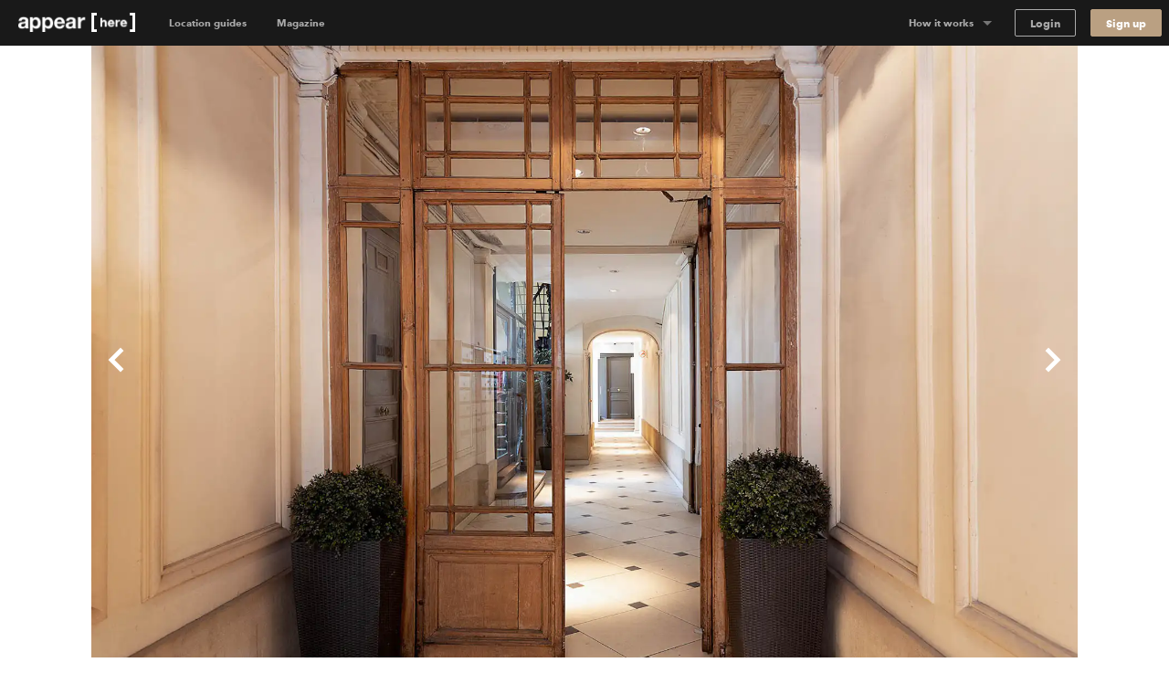

--- FILE ---
content_type: text/html; charset=utf-8
request_url: https://www.appearhere.co.uk/spaces/showroom-sur-cour-vendome?country_switch=1
body_size: 173613
content:
<!DOCTYPE html>
<html lang="en">
<head>
  <meta charset="utf-8">
  <meta content="IE=Edge,chrome=1" http-equiv="X-UA-Compatible">
  <meta name="description" content="Louez un espace | Showroom sur cour Vendôme">
  <meta name="keywords" content="">
  <meta property="twitter:account_id" content="350500031">
  <meta name="p:domain_verify" content="69e8b7f95e0e9fb4a0c1386a9f0f8180"/>
  <meta name="google-site-verification" content="TY4GQCZ1Be3KjJrxdI_6ipfYiszx3Cnt4eDhlaPJuE4" />
  <meta name="facebook-domain-verification" content="rbfqjon0eybmd0vdlinqtky0u5tqth" />
  <meta name="viewport" content="width=device-width, height=device-height, initial-scale=1.0, minimum-scale=1.0">
  <meta name="theme-color" content="#191919">
  <meta name="mapbox-access-token" content="pk.eyJ1IjoiYXBwZWFyaGVyZSIsImEiOiJvUlJ0MWxNIn0.8_mzlmxdekKy99luyV4T7w">

  <!-- Google Tag Manager -->
<script>(function(w,d,s,l,i){w[l]=w[l]||[];w[l].push({'gtm.start':
    new Date().getTime(),event:'gtm.js'});var f=d.getElementsByTagName(s)[0],
  j=d.createElement(s),dl=l!='dataLayer'?'&l='+l:'';j.async=true;j.src=
  'https://www.googletagmanager.com/gtm.js?id='+i+dl;f.parentNode.insertBefore(j,f);
})(window,document,'script','dataLayer','GTM-TFKSRP3');</script>
<!-- End Google Tag Manager -->




  <link rel="shortcut icon" type="image/x-icon" href="https://cdn.appearhere.co.uk/assets/favicon-a6ae96bf51cbe3931878942469db2ecafc9f68d6f9c94c5d2b407584bd518a7f.ico" />

      <meta name="image" property="og:image" content="https://cdn-1.ah-assets.net/uploads/photo/path/69838/12_rue_Mont_Thabor_Saint_Honore1.jpg">

      <script type="application/ld+json">
      [{"@context":"https://schema.org","@type":"BreadcrumbList","itemListElement":[{"@type":"ListItem","position":1,"name":"Paris","item":"https://www.appearhere.co.uk/destinations/paris"},{"@type":"ListItem","position":2,"name":"Grands Boulevards – Opéra","item":"https://www.appearhere.co.uk/destinations/paris/grands-boulevards-opera"},{"@type":"ListItem","position":3,"name":"Showroom sur cour Vendôme","item":"https://www.appearhere.co.uk/spaces/showroom-sur-cour-vendome"}]}]
    </script>


  <title>Louez un espace | Showroom sur cour Vendôme</title>

  <script type="text/javascript">
  window.AH = window.AH || {};

  window.AH.api_keys = {
    imgix: 'qmhyqfufHWQlczsq',
    mapbox_map_id: 'mapbox://styles/mapbox/streets-v11'
  }

  window.AH.features = {};
  // This will cover the majority of cases based on our analytics.
  window.AH.features.isMobile = /(android|ipad|iphone|ipod)/i.test(navigator.userAgent);
  window.AH.search = {};

  I18n = {};
  I18n.locale = "en";

  ClientTranslations =   {"en":{"client":{"components":{"appear_here_plus_banner":{"benefits":{"exceptional_landlords":{"header":"Exceptional Landlords","text":"Appear Here Plus landlords are highly rated and fast to respond."},"exclusive_spaces":{"header":"Exclusive Spaces","text":"Appear Here Plus spaces are exclusive to the platform, so we'll always get you the best deal."},"premium_support":{"header":"Premium Support","text":"When you book with Appear Here Plus, you get the focused attention of our Plus customer support team."}},"button":"Learn more","modal_cta":"Search plus spaces","modal_text":"All Appear Here Plus spaces are verified by our team, ensuring a seamless experience no matter where in the world you're taking your idea.","see_spaces":"See spaces","text":"Exclusive spaces. Exceptional Landlords. Verified for quality."},"appear_here_plus_benefits":{"badge":"plus","benefit_1":"fast response","benefit_2":"trusted landlord","benefit_3":"premium quality"},"booking_date_suggestions":{"other_options":"Here are other available options:","show_more":"Show more options","uh_oh":"Uh oh, looks like the dates you selected are not available.","unavailable_date":"UNAVAILABLE DATE","unavailable_date_mobile":"UNAVAILABLE"},"booking_request_badge":{"booked":"Booked","checked_out":"Past booking","checking_out":"Past booking","created":"Submitted","declined":"Declined","extension":"Extension","in_occupation":"In Occupation","instant_booking":"Instant booking","matched":"In discussion","offer_accepted":"Offer stage","offer_approved":"Offer stage","offer_pending_ll_approval":"In discussion","offer_pending_tenant_approval":"Offer stage","pending_desposit_return":"Past booking","pending_ll_approval":"Needs Approval","pending_ll_signature":"Offer stage","pending_tenant_confirmation":"In discussion","pending_tenant_info":"Needs information","pending_tenant_signature":"Ready to sign","submitted":"Needs Approval","tenant_confirmed":"In discussion","viewing":"In discussion"},"brand_price_breakdown":{"title":"Price breakdown","appearing":"Appearing","deposit":{"heading":"Excluding refundable security deposit","held":"Total held deposit","label":"Refundable security deposit","tooltip":{"body":"The deposit amount may vary based on the space and booking duration.","heading":"Excluding refundable security deposit"}},"disappearing":"Disappearing","discount":{"agreed_discount":"Agreed discount","day":"Daily discount","month":"Monthly discount","quarter":"Quarterly discount","week":"Weekly discount","year":"Yearly discount"},"duration":{"one":"Your stay (%{count} day)","other":"Your stay (%{count} days)"},"headings":{"your_dates":"Your dates","your_stay":"Your stay"},"included_tax":"Including %{amount} VAT","rent":{"exc_vat":"Rent (exc. VAT)","vat":"Rent VAT"},"service_fee":{"exc_vat":"Service fee (exc. VAT)","tooltip":{"heading":"Service fee","body":"This helps us run our platform and offer you dedicated customer service during your booking, as well as covering legals and transaction fees."},"vat":"Service fee VAT"},"total":{"exc_vat":"Total (exc. VAT)","inc_vat":"Total (inc. VAT)"},"total_with_deposit":"Total with deposit","total_payable":"Total payable","total_price":"Total price"},"bread_crumbs":{"chevron":"chevron icon"},"carousel":{"next":"Next slide","prev":"Previous slide"},"chosen_space_list":{"price_excl_vat":"Total excl. vat"},"collection_card":{"type":"Collection"},"company_details_card":{"help":{"contact_details":"Give our team a call on +44 (0)203 096 2180","header":"Any questions?"},"saved":"These company details will be saved as part of your profile for our records.","title":"Your company details"},"concierge_card":{"expertise":"Our expert concierges have launched 1000s of stores.","header":"Our team of expert concierges will help you find the perfect space.","matching":"Every idea submitted gets matched to its own personal Concierge who will have the relevant expertise and experience to make sure it happens."},"concierge_example_image":{"chat_alt":"Example conversation with your Appear Here concierge","portrait_alt":"Appear Here concierge, Louis Duverger"},"confirm_and_pay_form_preview":{"steps":["1. Select payment option","2. Billing address","3. Card payment information"]},"contract":{"unable_to_load_contract":"Unable to fetch contract..."},"coronavirus_popup":{"copy":"Help us understand the impact of Coronavirus.","link":"Take the survey"},"countries_checkbox":{"FR":"France","GB":"United Kingdom","NL":"Netherlands","US":"United States"},"covid_additions_banner":{"blurb":"Make sure your store runs safely and smoothly with anti-viral cleaning services, PPE, a POS \u0026 social distancing signage for your store.","cta":"*Available at checkout","title":"The Safer Stores Package"},"destination_auto_complete":{"placeholder":"Anywhere","section_headers":{"cities":"Cities","districts":"Districts","places":"Places"}},"duration_dropdown_target":{"end_date":"Disappear","start_date":"Appear"},"extensions_tooltip":{"tooltip_body":"This booking is an extension"},"featured_destinations_grid":{"fallback_label":"Explore thousands of other spaces"},"idea_form":{"fields":{"attribution_channel":{"label":"How did you discover Appear Here?","placeholder":"Select an option"},"attribution_channel_unknown":{"placeholder":"Please specify"},"category":{"label":"What will you use this space for?","placeholder":"Choose a category"},"cover_image":{"label":"Cover photo","replace":"Replace cover"},"images":{"error":"Oops, wrong format! We can only accept .png or .jpeg files, max. 5MB each.","hint":"Landlords love to see images so include some good quality product shots, press images or event photos.","label":"Upload your best brand images","placeholder":{"first":"Add Images","others":"Add another"}},"links":{"facebook":"Facebook page","instagram":"Instagram handle","label":"Your brand social handles","placeholder":{"facebook":"facebook.com/yourbrandname","instagram":"@yourbrandname","tiktok":"@yourbrandname","twitter":"@yourbrandname","youtube":"@yourbrandname"},"twitter":"Twitter handle"},"look":{"hint":"How are you going to decorate or modify the space and what style do you want to create? Be as descriptive as possible so the landlord can understand your plans.","label":"Describe how the space will look","placeholder":"Describe how the space will look"},"name":{"label":"Give a name to your idea","placeholder":"Give your idea a name to save it"},"overall":{"category_hint":{"gallery":"Have you held exhibitions or shown your work previously? What type of work will you be displaying? How do you wish to display it?","popup_bar":"Include things like whether you have done this before or is it a new venture? What type of food or drink will you serve and why do you think it is awesome?","popup_shop":"Are you going to sell a product, or have a product launch? What is the product and why do you think it’s worth shouting about?","private_event":"Please provide as much detail as possible including timings, number of attendees, music, catering and plans for entertainment.","sample_sale":"What are you going to sell and why do you think it is worth shouting about? How will you promote the idea?","unique":"For events, please provide as much detail as possible including timings, number of attendees, music, catering and plans for entertainment."},"hint":"Minimum 150 characters","label":"What are you going to do in the space?","onboarded_label":"What’s your brand’s story and what do you want to do in the space?","placeholder":"Describe what your brand is about and what you want to do"},"reporting_category":{"label":"What category best describes your brand?","placeholder":"Choose a category"},"reporting_sub_category":{"placeholder":"Choose one or more options"},"space_look_images":{"hint":"Think of this as a moodboard, inspire the landlord with your vision. Add images of your previous spaces or a selection of your interior shots from your beloved Pinterest board.","label":"Add images of what your space will look like"},"story":{"hint":"Minimum 250 characters","label":"Tell us your story","placeholder":"Tell us about how you came up with your idea. Talk us through the journey."}},"fieldset":{"social_handles":"Your social handles"},"invalid_file_format":"Oops, wrong format! We can only accept .png or .jpeg files, max. 5MB each.","optional":"optional","tips":{"any_category":{"images":{"bullets":{"first":"Use high quality images to give a professional impression","second":"Images cannot be bigger than 5MB","third":"Images should be in JPEG or PNG format"},"example_images":"%{exampleImagesComponent}"},"story":{"bullets":{"first":"Tell us about how you came up with your idea","second":"What were you doing before?","third":"Talk us through your journey"}}},"gallery":{"look":{"example":{"body":"The main focus of the space will be on Zadie’s award-winning prints, so the walls will be kept white with minimal fittings. We will have high-end lighting designers to make the prints look amazing. For the opening evening, we will have 80+ VIPs and potential buyers attending. We will be serving champagne and canapes.","heading":"A good example to inspire you"}},"overall":{"bullets":{"first":"Think of this section like the ‘about’ section of your website.","second":"Give a brief introduction to your brand.","third":"Have you held exhibitions or shown your work in galleries previously?"},"example":{"body":"Zadie Gold's solo gallery exhibition is a culmination of years of artistic exploration and creative expression. \n\nHaving previously showcased her work as part of the Young Illustrators Club, Zadie's latest collection offers a captivating glimpse into her whimsical world of color and imagination. From vibrant cityscapes to intimate portraits, each piece reflects her unique perspective and storytelling prowess. The exhibition aims to transport viewers on a visual journey, inviting them to immerse themselves in a tapestry of emotions and narratives. Through innovative display techniques and interactive elements, Zadie seeks to engage audiences and spark conversations about art, life, and the human experience.","heading":"A good example to inspire you"}}},"heading_example":"Show example","heading_tips":"Show tips","popup_bar":{"look":{"example":{"body":"The space will set up as a kitsch 50s-style cafe with large brightly coloured photographs of iconic sandwiches framed on the walls. We will have our logo made into a neon sign, which hang in the window. We will prepare the sandwiches on-site and we have all the equipment. There will be no cooking and we will not require extraction. We expect to do 100 covers a day.","heading":"A good example to inspire you"}},"overall":{"bullets":{"first":"Think of this section like the ‘about’ section of your website.","second":"Give a brief introduction to your brand. What is your story?","third":"Have you done this before? Or is it a new venture?"},"example":{"body":"At The Club Sandwich Bar, it's not just about serving food; it's about perfecting an iconic culinary classic while creating an unforgettable dining experience. \n\nGuests can expect an exquisite selection of meticulously crafted club sandwiches, each showcasing the chefs' expertise honed at renowned establishments like The Dorchester and The Ritz. From traditional favorites to innovative twists, every bite promises to tantalize the taste buds and evoke a sense of culinary nostalgia. The bar's launch heralds a new chapter for Dave and Alex, representing their debut solo venture and a testament to their passion for gastronomy and creativity.","heading":"A good example to inspire you"}}},"popup_shop":{"look":{"example":{"body":"We want the store to feel like a curated high-end boutique. The fit-out will include vintage furniture and we will be displaying key pieces from the new collection on mannequins in the window. We expect to have around 1000+ people visit in total and there will be a launch night with press attending.","heading":"A good example to inspire you"}},"overall":{"bullets":{"first":"Think of this section like the ‘about’ section of your website.","second":"Describe what your brand is about: when did you launch, what is your mission and who is your audience?"},"example":{"body":"The British label's store launch isn't just about selling products; it's a grand unveiling of an entire ethos, blending the timeless elegance of royalty with the contemporary vibrancy of pop culture. \n\nWith a captivating array of t-shirts and Jubilee merchandise on display, each piece embodies the brand's unique fusion of tradition and rebellion. This venture marks a significant milestone, representing the culmination of meticulous design and curation. It's worth shouting about because it offers customers an opportunity to engage with a brand that not only celebrates heritage but also embraces the spirit of individuality and self-expression. While this marks the brand's first foray into the London retail scene, its innovative approach and distinctive aesthetic are sure to make a lasting impression.","heading":"A good example to inspire you"}}},"private_event":{"look":{"example":{"body":"We'll dress the walls with drapes and artworks to give it that extra touch. As for furniture, we'll need comfy sofas and armchairs for the chill-out spot, and sleek tables and chairs for folks to mingle around. We're aiming for sophistication and elegance, with music playing in the background to set the mood.","heading":"A good example to inspire you"}},"overall":{"bullets":{"first":"Describe what the event is about and who it is for.","second":"Give as much detail as possible including timings, number of attendees, music, catering and plans for entertainment."},"example":{"body":"Step into a world of mystery and enchantment on Saturday, May 25th, from 9:00 PM until 2:00 AM at our exclusive Midnight Masquerade event. \n\nLocated in a hidden venue in the heart of the city, this soirée promises an unforgettable night filled with opulence and secrecy. Limited to 150 guests, the evening features live jazz bands, sultry vocalists, and immersive theatre performances, ensuring excitement and wonder at every turn. Indulge in gourmet cuisine and artisanal cocktails as you dance the night away behind your elegant mask. Dress to impress and join us for a magical experience unlike any other. Secure your invitation now for an enchanting evening of mystery and intrigue.","heading":"A good example to inspire you"}}},"sample_sale":{"look":{"example":{"body":"We want to keep the space clean and minimal with white clothing racks. Custom signage will be added to walls and counter. The space will feel open and airy, as we will limit the large crowds with a ticketed entry system.","heading":"A good example to inspire you"}},"overall":{"bullets":{"first":"Think of this section like the ‘about’ section of your website.","second":"Give a brief introduction to your brand. What is your story?","third":"Who is your audience?"},"example":{"body":"MRT, a renowned high-fashion streetwear brand with established stores in Paris and New York, is poised to make its mark in London with its first-ever sample sale event. \n\nExpected to attract over 800 attendees across a two-day pop-up, this event promises an unparalleled opportunity for fashion enthusiasts to access signature pieces at irresistible prices. Showcasing a curated selection of cutting-edge apparel and statement accessories, the sample sale embodies MRT's commitment to edgy sophistication and luxury.","heading":"A good example to inspire you"}}},"unique":{"look":{"example":{"body":"Envision an atmospheric bar reminiscent of 1900's New York with mahogany bar counters, vintage bar stools, and exposed brick walls. We plan to use dim, warm lighting, antique mirrors, and have intricate woodwork to create an intimate and classic looking space. On the walls we're going to add framed black-and-white photographs of old New York.","heading":"A good example to inspire you"}},"overall":{"example":{"body":"As the curtains rise on the launch of Old Tommy's Gin, guests are transported back in time to the glamorous era of 1900s New York. Against the backdrop of a meticulously recreated speakeasy, complete with period decor and vintage furnishings, attendees are treated to an evening of elegance and sophistication. From 19:00 to 23:00, the event unfolds with a curated playlist of nostalgic gramophone music, setting the mood for an unforgettable soirée. \n\nImpeccably attired bartenders in bow-ties serve up a selection of classic Gin cocktails, infused with a modern twist, while guests mingle and indulge in culinary delights from carefully curated catering partners. Entertainment comes in the form of live jazz performances and immersive experiences, ensuring that every moment is filled with excitement and delight. With influencers and A-list celebrities in attendance, the launch of Old Tommy's Gin promises to be a night to remember, marking the beginning of a new era of refinement and indulgence.","heading":"A good example to inspire you"}}}}},"idea_no":"Idea no.","idea_select":{"booking":{"one":"%{count} booking","other":"%{count} bookings"},"choose_idea":"Choose your idea","request":{"one":"%{count} request","other":"%{count} requests"},"title":"Pick your idea"},"idea_select_or_create":{"cta":"Create new idea"},"image_grids":{"community":{"image_1_alt":"Appear Here Summer Party 2016","image_2_alt":"Marina London Pop up Launch","image_3_alt":"Appear Here Summer Party 2016","image_4_alt":"Appear Here Summer Party 2016","image_5_alt":"Edjer x 24 hour club","image_6_alt":"Appear Here Summer Party 2016"},"space":{"image_1_alt":"Espace Quartier de la Monnaie, Monnaie, Paris","image_2_alt":"Boxpark, Shoreditch, London","image_3_alt":"Westfield Up Market, Stratford, London","image_4_alt":"Smithfield, London","image_5_alt":"58 Rue la Condamine, 75017 Paris","image_6_alt":"Topshop Flagship Store, London"},"team":{"image_1_alt":"New York City","image_2_alt":"Appear Here photographer, Adam Kang","image_3_alt":"Appear Here concierge, Emma Shearer","image_4_alt":"Appear Here Concierge Team","image_5_alt":"Appear Here Service Team","image_6_alt":"Paris"}},"instant_booking_tooltip":{"tooltip_body":"For bookings under %{threshold}, you can book and pay without sending an enquiry.","tooltip_body_no_threshold":"You can book and pay without sending an enquiry.","tooltip_header":"This is an Instant Book space"},"interactive_calendar":{"days":{"friday":"Fr","monday":"Mo","saturday":"Sa","sunday":"Su","thursday":"Th","tuesday":"Tu","wednesday":"We"}},"landlord_availability_calendar_modal":{"body":{"booked":"Booked","current_request":"Current request","dashboard_cta":"View in dashboard","offer":"Offer","offer_count":{"one":"With %{count} under offer","other":"With %{count} under offer"},"request_count":{"one":"%{count} request","other":"%{count} requests"},"unavailable":"Date marked as unavailable"},"header":{"available":"Your space is available for these dates","unavailable":"You don't have availability for the requested dates"},"key":{"conflict":"Conflicting dates","current_request":"Current request","unavailable":"Unavailable/Booked/Under Offer"}},"landlord_brand_choice":{"brand_choice_button":"Sign up to browse spaces","brand_text":"I'm a brand","landlord_choice_button":"Enquire about listing your space","landlord_text":"I'm a landlord"},"landlord_pricing_plan_select":{"basic_plan":{"benefits":{"chat":"Direct chat with brands","curated_listing":"Curated listing","instant_book":"Instant Book requests","reporting":"Basic reporting","sign_and_pay":"Online sign \u0026 Pay "},"caveat":"* Prices may vary outside our key locations","helper":"For general vacancies","one_off":"+ 20% commission per booking","price":"£250","price_sub_copy_1":"one off fee","price_sub_copy_2":"per space","title":"Basic"},"cta":"Select plan","includes":"Includes","plan":{"bespoke":"Bespoke","contact_us":"Contact us","cta":"Select plan","per_booking":"per booking"},"pro_plan":{"benefits":{"access_smart_store":"Access to our smart store fit out","account_manager":"Personal account manager","boosted_marketing":"Boosted marketing","check_in_out":"Check-ins / Check-outs","curated_listing":"Curated listing","viewings":"Viewings"},"helper":"For a flexible retail approach","one_off":"+ 20% commission per booking","price":"£500","price_sub_copy_1":"per space","price_sub_copy_2":"per month","title":"Pro"}},"login_form":{"cta":"Log in","email":"Email","forgot_password":"Forgot your password?","incorrect_email_or_password":"Incorrect email or password","oauth_error":"This email is already in use. Please login below.","password":"Password"},"offer_modal":{"calendar":{"key":{"available":"Available","booked":"Booked","unavailable":"Unavailable"}},"offer_summary":{"add":"Add","continue":"Continue","contract_notification":"Every contract contains our Standard Agreement. [Read it here](%{contract_url})","description":"Review before sending to the tenant to pay \u0026 sign the contract.","edit":"Edit","idea":"Idea","licence":"Space Licence","no_licences":"No licenses selected (required)","no_rules":"No additional rules","no_signatory":"No signatory selected (required)","price":"Price","rules":"Space Rules","send_to_tenant":"Send to tenant","signatory":"Legal Signatory","space":"Space","title":"Your offer details"},"step_footer":{"save_and_continue":"Save and continue","summary":"Summary"},"steps":{"dates":{"description":"If you’ve agreed on different dates with the tenant, please make sure to update them here. Set the pricing on the next step.","landlord_makes":"You'll make (%{days} days)","title":"Confirm the dates","total_rent":"Total Rent (%{days} days)"},"how_it_works":{"cta":"Ok, got it!","list_items":{"countersign":"Within 48 hours you will receive a copy to countersign.","deal_confirmed":"The deal is only confirmed once you’ve countersigned.","generate_contract":"This will generate a legally-binding contract for the tenant to review, pay and sign.","review_details":"Make sure to review the details such as the dates and price of the booking"},"title":"Reviewing and sending an offer to a tenant"},"legal_signatory":{"description":"This is the signature that will appear on the final contract.","placeholder":"Select signatory","title":"Legal Signatory"},"permitted_use":{"description":"For more information on the licences please visit our [FAQs](https://appearhere.zendesk.com/hc/en-gb/articles/360004229018)","form":{"fields":{"international":{"label":"Enter your licence info below","placeholder":"Enter licence info here","required":"A space licence is required to send the offer"},"uk":{"added_licences":"Added licences","label":"Select from list","placeholder":"Open list","remove":"Remove","required":"Please select at least one space licence"}}},"title":"Provide your space licences"},"price":{"description":"Remember to amend if you have agreed different prices with the tenant.","form":{"deposit_validation":{"max":"Deposit amount must be less than or equal to £%{max_deposit}","min":"Deposit must be greater than or equal to £0"},"fields":{"daily_price":{"label":"Daily Price"},"gross_deposit":{"label":"Deposit"},"landlord_net_rent_total":{"label":{"one":"Total Rent - Excl. VAT (1 day)","other":"Total Rent - Excl. VAT (%{count} days)"}}}},"title":"Pricing the booking"},"space_rules":{"description":"These details will go in your contract and will have to be agreed up on by the tenant.","label":"Additional rules","rules":"Space rules on listing page","title":"Provide your space rules"}}},"one_time_hint_tooltip":{"button":"Got it","skip_all":"Skip all"},"overdue_payments_warning":{"cta":"Pay now","heading":{"one":"You have %{count} overdue payment","other":"You have %{count} overdue payments"},"subheading":"Your tenancy is at risk if you do not make rent payments on time"},"pagination":{"accessibility_label":"go to page","next_page":"Next page","page_of":"%{current} of %{total}","previous_page":"Previous page"},"payment_details_card":{"billing":"Appear Here operates using self-billing, where we prepare your invoices and forward them to you with payment.","customise":"If you need to customise payment details for your spaces individually, please get in touch with our landlord parternships team.","help":{"contact_details":"Give our team a call on +44 (0)203 096 2180","header":"Any questions?"},"payments":"Payments will be made into your account within 3 days of receiving a signed tenancy agreement.","title":"Receive payments","vat":"If a valid VAT number is not entered, Appear Here will not charge VAT on the rent."},"payment_info":{"payment_info_1":"By selecting \"Confirm \u0026 Pay\" you agree for us to take the amount agreed with the landlord immediately from the card entered above.","payment_info_2":"The deposit will be taken as a separate transaction and can can only be refunded to this card.","payment_info_3":"Once we have taken payment you’ll be asked to sign your contract.","payment_info_4":"This card will be used for recurring monthly payments.","payment_info_5":"Once we have taken payment you’ll be asked to sign your contract."},"personalised_space_suggestion":{"cta":"Help me find space","footer_text":"Get personalised space suggestions from our expert concierge team."},"pick_viewing_modal":{"choose_time":"Send chosen time","close":"Cancel","description":"%{landlord} has sent you three viewing times to choose from.","no_choice_description":"You can send a chat message to your concierge to find a better time that suits","no_choice_title":"Can't see a time that works?","title":"Schedule your viewing"},"place_card":{"spaces_in_label":"Spaces in","spaces_in_label_new":"Read our guide to"},"press_quote":{"meta":{"read_more":"Read more"}},"price_breakdown_tooltip":{"booking_request_header":"Booking request price","deposit":"Refundable Deposit","offer_header":"Current offer price","request_duration":{"one":"%{count} day","other":"%{count} days"},"service_fee":"Service Fee","total":"Total","vat":"VAT"},"pro_subscription_card":{"header":"Per Pro space","help":{"contact_details":"Give our team a call on +44 (0)203 096 2180","header":"Any questions?"},"price":"£%{price} /month","tax_excl":"VAT excl.","your_subscription":{"exclusive":"Appear Here will be your exclusive agent for your Appear Here Pro spaces.","header":"Your Pro subscription","included":"Pro services will include targeted marketing, concierge services and access to Appear Here Pro fit-out solutions."}},"pro_subscription_invoice_table":{"hide_details":"Hide details","line_item":{"paid_in_full":"Full subscription cost","remaining_billing_cycles":"%{installment} of %{months} months"},"see_details":"See Details","status":{"not_paid":"Not paid","paid":"Paid","payment_due":"Payment due","pending":"Pending","posted":"Upcoming","voided":"Voided"},"subscription":{"annually":"Pro Subscription (annually)","monthly":"Pro Subscription (monthly)"},"table_header":{"amount":"Amount","description":"Description","due_on":"Due on","spaces":"Spaces","status":"Status"},"title":"Pro Subscriptions"},"progress_bar":{"good":"Just about right","great":"You’re there","too_short":"Too short"},"propose_viewings_modal":{"appointment_times":["09:00","09:30","10:00","10:30","11:00","11:30","12:00","12:30","13:00","13:30","14:00","14:30","15:00","15:30","16:00","16:30","17:00","17:30","18:00","18:30","19:00","19:30","20:00","20:30"],"cancel":"Cancel","description":"Give the brand, three time options to book viewing. You can also use the chat feature to find out when would work for them first.","form":{"errors":{"choose_different":"Please choose different times","choose_future":"Choose a time in the future"},"fields":{"option_1":{"label":"Option 1"},"option_2":{"label":"Option 2"},"option_3":{"label":"Option 3"}}},"message_brand":"Message brand","send_options":"Send options","title":"Schedule the viewing"},"request_summary":{"cancel":{"cta":"Cancel request","modal":{"body":"Let us know why this request didn't work out.","booked_another_space":"Booked another space","cta":"Cancel request","date_conflict":"Date conflict","space_not_needed":"Space not needed","space_unsuitable":"Space unsuitable","title":"Are you sure?"},"title":"Want to cancel your request?"},"dates":"Dates","landlord":{"price":{"appear_here_commission":"Appear Here commission (%{commission}%)","appear_here_commission_tax":{"sales_tax":"Appear Here commission Tax","vat":"Appear Here commission VAT"},"deposit":"Refundable deposit","include_tax":"incl. VAT","pricing_details":"Price breakdown","rent":{"one":"Rent (1 day)","other":"Rent (%{count} days)"},"rent_tax":{"sales_tax":{"one":"Rent (1 day) Tax","other":"Rent (%{count} days) Tax"},"vat":{"one":"Rent (1 day) VAT","other":"Rent (%{count} days) VAT"}},"service_fee":"Service fee","tax":{"sales_tax":"Tax","vat":"VAT"},"the_brand_pays":"The brand pays","total_brand_pays":"Total brand pays","you_make":"You make"}}},"sign_up":{"form":{"inputs":{"company_name":{"label":"Company name"},"company_website":{"label":"Company website"},"email":{"label":"Email"},"first_name":{"label":"First name"},"last_name":{"label":"Last name"},"password":{"description":"Minimum 8 characters","label":"Password"},"phone":{"label":"Phone number"}}}},"sign_up_with_shopify_form":{"shop":"Shop name"},"signup_with_email_form":{"cta":"Sign up","email":"Email","email_opt_in":"I’d like to receive updates on the latest spaces available, useful advice, and retail trends in my market","first_name":"First name","last_name":"Last name","minimum_characters":{"one":"Minimum %{count} character","other":"Minimum %{count} characters"},"password":"Password"},"signup_with_shopify_form":{"login":{"cta":"Log in with Shopify"},"shop":"Shopify shop name","signup":{"cta":"Sign up with Shopify"}},"social_links":{"twitter":{"via":"appearhere"}},"space_card":{"unavailable":"UNAVAILABLE"},"space_features_checkbox":{"basement":{"label":"Basement"},"counters":{"label":"Counters"},"extraction":{"label":"Kitchen extraction"},"fitting_rooms":{"label":"Fitting rooms"},"heating":{"label":"Heating"},"lighting":{"label":"Lighting"},"parking":{"label":"Parking"},"security_shutters":{"label":"Security shutters"},"security_system":{"label":"Security system"},"shelves":{"label":"Shelves"},"stock_room":{"label":"Stock room"},"toilets":{"label":"Toilets"},"wheelchair_access":{"label":"Wheelchair accessible"},"wifi":{"label":"Wifi"}},"space_filter":{"clear":"Clear all","placeholder":"All Spaces","search_spaces":"Search spaces","submit":"Apply filter"},"space_map":{"redo_search_label":"Search this area"},"space_price_input_range":{"max_value":"£%{value}","min_value":"£%{value}"},"space_types_checkbox":{"bar-restaurant":{"label":"Bar \u0026 Restaurant"},"event":{"label":"Event"},"market":{"label":"Market"},"retail":{"label":"Retail"},"shop-share":{"label":"Shop Share"},"shopping-centre":{"label":"Shopping Centre"},"shopping_centre":{"label":null},"unique":{"label":"Unique"}},"steps_counter":{"step":"Step %{current} of %{max}"},"suggest_dates_modal":{"description":"If you’ve agreed on different dates with the tenant, please make sure to update them here.","title":"Suggest new dates"},"talk_to_landlord_button":{"cta":"Message the Landlord","text":"Any Questions?"},"talk_to_landlord_modal":{"check_email":"Check your email for a reply","cta":"Send Message","error":"Message is required","message_sent":"Your message has been sent!","placeholder":"Questions about viewings? Write your message here","title":"Message the Landlord"},"toggle":{"active":"Yes","inactive":"No"},"tooltip":{"dismissible_tooltip":{"dismiss_button_title":"Close"}},"update_calendar_notification":{"cta":"Update now","heading":"Time to update your calendar","subheading":"Keeping your calendar up to date ensures we can provide you with the most relevant requests","subheading_declined":"You declined a booking request because there is a date conflict, please update the space availability in the calendar"}},"apps":{"login":{"divider":"or","heading":"## Welcome back\u003cbr\u003eLog in to your account","signup_link":"Sign up","subheading":"Need an account?"},"signup":{"availability_heading":"## Create a free account to check availability","divider":"or","heading":"## Create your account\u003cbr\u003eFind space for your idea","login_link":"Login here","recommended":"Recommended","spaceless_heading":"## Create your account\u003cbr\u003eReceive suggestions","spam_copy":"We’ll send you a confirmation email. \u003cbr /\u003e\n**Haven’t received an email?** Please check your spam folder to make sure it's not in there.","subheading":"Already have an account?","terms":"By signing up you confirm that you accept the [Terms of service](/terms_of_use) and [Privacy policy](/privacy_policy)"},"space":{"contact":{"concierge_expertise":"%{location} Concierge","concierge_name":"Emma","help_btn":"Help me find space","london":"London","new_york":"New York","paris":"Paris","title":"Can’t find the perfect space?"},"additions":{"bespoke":"Bespoke","cleaning":{"name":"Cleaning"},"covid_pack":{"name":"The Safer Stores Package"},"design":{"name":"Design services"},"fitout":{"name":"Store fit out"},"free_quote":"Free Quote","furniture":{"name":"Furniture"},"handyman":{"name":"Handyman"},"insurance":{"name":"Insurance"},"photography":{"name":"Photography"},"pos":{"name":"Point of Sale"},"signage":{"name":"Signage"},"staffing":{"name":"Staffing"},"title":"Additions","wifi":{"name":"Wifi"}},"amenities":{"available":"available","button":{"show_less":"Show less","show_more":"Show more"},"title":"Amenities"},"appearing":"Appearing","booking_cta":"Book","booking_panel":{"cheaper_than_last_year":"%{discount}% Cheaper than last year","collapsible_heading":{"closed":"Total (%{bookingLength} days)","open":"Hide breakdown"},"cta":"Send Enquiry","discount_tagline":"Extend your dates for reduced rates","from":"From","promotion_text":"* Book more than 2 weeks with a start date before 31st May. Promotion ends 31st May.","see_prices":"See prices","two_week_promotion":"2 weeks rent free*","unit":"day","vat":"Excl. VAT"},"calendar":{"closed_days":"This space is closed %{closed_days}. You will only be charged for open days.","conjuction":"\u0026","minimum_duration":{"one":"Minimum Duration: 1 day","other":"Minimum Duration: %{count} days"},"open_days":"This space is only open %{open_days}. You will only be charged for open days."},"calendar_header":{"end_on":"Disappearing","prompt":"Pick a day","start_on":"Appearing"},"calendar_modal":{"lowest_price":"Lowest Price","sparse":{"title":"Pick your dates"}},"cancellation_policy":{"covid":"Covid-secure","covid_text":"In the event of a government imposed lockdown, the Premises is subject to the Appear Here COVID cancellation policy as detailed in the Appear Here Website Terms of Use. [Read more on our policies here](https://appearhere.zendesk.com/hc/en-gb/articles/360004282198)","flexible":"flexible","flexible_and_covid":"Covid-secure \u0026 flexible","moderate":"moderate","moderate_and_covid":"Covid-secure \u0026 moderate","strict":"stict","text":"This space has a %{policy} cancellation policy. [Check out the policy here](https://appearhere.zendesk.com/hc/en-gb/articles/360004282198)","title":"%{policy} cancellation policy"},"check_availability_cta":"Check Availability","competitive_prices":"We keep our prices competitive. But just in case you find this space cheaper elsewhere, we’ll match that price 👍","cta":{"consecutive":"Request to book","no_selected_dates":"Add dates","sparse":"Book"},"description":{"button":{"show_less":"Show less","show_more":"Show more"},"title":"A little about this space"},"detailed_calendar":{"title":"Detailed calendar"},"disappearing":"Disappearing","discount":"Discounts may apply when booking a week, a quarter, or more than a month.","discount_notification":{"month":"Take advantage: Select 1 full month and save %{discount}%!","quarter":"Take advantage: Select 3 full months and save %{discount}%!","week":"Take advantage: Select 1 full week and save %{discount}%!","year":"Take advantage: Select 1 full year and save %{discount}%!"},"due_now":"Due now","due_now_tooltip":"If you’d prefer to pay in full, you can choose this option at checkout. The refundable deposit is included in your first instalment.","enquire":{"activate_account":{"activate_account_heading":"Activate your account","activate_account_subheading":"In order to make a booking, please use the activation link we sent to %{email}","email_sent":"Activation email sent!","resend_email":"Resend activation email"},"add_to_my_list":{"cta":"Add to my list"},"cta":"Enquire about space","minimum_duration":{"minimum_duration_heading":"Minimum duration of %{minimumDuration} days","minimum_duration_subheading":"This space has a minimum duration. Please adjust your dates to make an enquiry."},"subtext":"You don’t pay anything now"},"errors":{"dates_unavailable":"The dates selected are unavailable"},"from":"From","header":{"floorplan":"Floorplan","see_location":"Location","trusted":"TRUSTED","virtual_tour":"3D tour","why_trust_us":"We visit and verify all our spaces. Each space is given a ⭐️ rating so you can get a better idea of its condition. Learn more about what these stars mean here."},"home_truths":{"title":"Home truths"},"how_it_works":{"instant_bookable":{"instructions":{"first":"Put in your details and send a request to book a space.","second":"The Landlord accepts your booking within 48h hours.","third":"Success! If you need extra help we can help you with Staffing, Point of sale and other services."},"title":"How enquiries work"},"instant_bookable_with_threshold":{"instructions":{"fifth":"Easily manage legals and payment online.","first":"Select your dates to book, your booking total will be automatically calculated.","fourth":"Get matched to your own personal concierge.","second":"If your request is below %{threshold} total, put in your details and send a request to book a space - the landlord will respond within 48 hours.","third":"If you want to stay a little longer you can send an enquiry with zero commitment."},"title":"How enquiries work"},"instructions":{"first":"Send an enquiry with zero commitment.","second":"Get matched to your own personal concierge.","third":"Easily manage legals and payment online."},"new":{"instant_bookable":{"instant_booking_notification":{"heading":"This is an Instant Book space","learn_more":"Learn more","subheading":"Bookings under %{threshold} you can book and pay without sending an enquiry.","subheading_no_threshold":"You can book and pay without sending an enquiry."},"instructions":{"first":"We'll place a","first_authorisation":"temporary authorisation on your card","second":"If the landlord accepts the space is yours","third":"If the request is declined or expires after 48 hours, the authorisation will be released immediately"},"learn_more":{"header":"How Instant Booking works","notification_heading":"Why can't I visit the space when Instant Booking?","notification_paragraph":"Instant Booking let's you book from wherever you are in the world, just like booking a hotel room. Besides offering you 3D virtual tours of the space, we also do our best to ensure all information displayed is accurate.","step_1":{"body":"Send your idea to the landlord and provide your card details. We will perform an active card check in order to verify your payment method.","title":"Secure your booking"},"step_2":{"body":"Once you've signed your tenancy agreement, you can ask the landlord any questions about the space.","title":"Speak with the landlord"},"step_3":{"body":"The landlord has two working days to respond and accept your request. If it expires or gets rejected you won’t be charged anything.","title":"Get confirmation within 48 hours"},"step_4":{"body":"The booking is only final once the landlord accepts your request and we charge your card.","title":"You're ready to set up shop"}},"title":"How instant booking works"},"non_instant_bookable":{"instructions":{"first":"Send an enquiry with","first_zero_commitment":"zero commitment","second":"Speak directly with the landlord about the space","third":"Easily manage legals \u0026 payment online"}},"title":"How enquiries work"},"non_instant_bookable":{"instructions":{"first":"Send an enquiry with zero commitment.","second":"Get matched to your own personal concierge.","third":"Easily manage legals and payment online."},"title":"How enquiries work"},"title":"How enquiries work"},"instant_booking":{"how_it_works":{"instructions":{"first":"Put in your details and send a request to book a space.","second":"The Landlord accepts your booking within 48h hours.","third":"Success! If you need extra help we can help you with Staffing, Point of sale and other services."},"title":"How market booking works"}},"license":{"descriptions":{"1":"Use/description of development: Shops, retail warehouses, hairdressers, undertakers, travel and ticket agencies, post offices, pet shops, sandwich bars, showrooms, domestic hire shops, dry cleaners, funeral directors and internet cafes.","10":"Permitted change:  A1, A2, A3 or D2*; A1 \u0026 up to 2 flats (if a display window at ground floor level); A2 \u0026 up to 2 flats; Betting Offices and Pay Day Loan Shops \u0026 up to 2 flats; C3*; Temporary (2 years) to A1, A2, A3 or B1","11":"Permitted change:  C3*;\u003cbr\u003e\u003cbr\u003eFlexible changes to A1, A2, A3, B1, B8, C1 or D2*; State-funded school or nursery*.","2":"Use/description of development: For the sale of food and drink for consumption on the premises - restaurants, snack bars and cafes.\u003cbr\u003e\u003cbr\u003ePermitted change: C1 or C2; Temporary (2 years) to A1, A2 or B1.","3":"Use/description of development: Public houses, wine bars or other drinking establishments (but not night clubs).","4":"Use/description of development: For the sale of hot food for consumption off the premises.\u003cbr\u003e\u003cbr\u003ePermitted change: A1, A2 or A3; Temporary (2 years) to A1, A2, A3 or B1.","5":"Use/description of development: This class includes open-air storage.\u003cbr\u003e\u003cbr\u003ePermitted change:  B1; C3* (until 15 April 2018).","6":"Use/description of development: Hotels, boarding and guest houses (where no significant element of care is provided)\u003cbr\u003e\u003cbr\u003ePermitted change:  State-funded school or nursery*.","7":"Use/description of development: Clinics, health centres, crèches, day nurseries, day centres, schools, art galleries (other than for sale or hire), museums, libraries, halls, places of worship, church halls, law court. Nonresidential education and training centres.","8":"Use/description of development: Cinemas, theatres, music and concert halls, bingo and dance halls (but not night clubs), swimming baths, skating rinks, gymnasiums or areas for indoor or outdoor sports and recreations (except for motorsports, or where firearms are used).\u003cbr\u003e\u003cbr\u003ePermitted change:  State-funded school or nursery*; Temporary (2 years) to A1, A2, A3 or B1","9":"Permitted change:  A3*; D2; C3*"}},"license_details":{"faq":"FAQs","read_more":"Read more about our licenses in our","title":"License details"},"map":{"title":"The local area"},"minimum":{"booking":"booking"},"minimum_booking_duration":{"day":{"one":"%{count} day minimum booking","other":"%{count} days minimum booking"},"month":{"one":"%{count} month minimum booking","other":"%{count} months minimum booking"},"quarter":{"one":"%{count} quarter minimum booking","other":"%{count} quarters minimum booking"},"week":{"one":"%{count} week minimum booking","other":"%{count} weeks minimum booking"},"year":{"one":"%{count} year minimum booking","other":"%{count} years minimum booking"}},"opening_hours":{"title":"Opening hours","weekdays":"Monday to Friday:","weekend":"Weekend:"},"pay_later":"Pay later","payment_amount":"Total payment","pick_dates":"Pick dates","pricing":{"header":"Pricing","per":"per","units":{"day":"day","month":"month","quarter":"quarter","week":"week","year":"year"}},"pricing_form":{"currency_warning":"This currency doesn't match the currency of the space's country. Recommended currency: {{currency}}","deposit":{"desired-button":true,"heading":"Do you require a deposit?","not-desired-button":false,"notes-label":"Deposit terms","per-day-label":"Per day","per-month-label":"Per month","per-week-label":"Per week","per-year-label":"Per year"},"discounts":{"description":"Encourage brands to book longer periods by offering a discount.","heading":"Length discounts","month":{"description":"Estimated weekly price with %{discount} is %{estimate} (%{relativeDiffToMarketValue} than market value - %{marketValue})","label":"Monthly"},"warning":{"headline":{"dynamic":"Smart pricing is on!","seasonal":"Seasonal pricing is on!"}},"week":{"description":"Estimated weekly price with %{discount} is %{estimate} (%{relativeDiffToMarketValue} than market value - %{marketValue})","label":"Weekly"},"year":{"description":"Estimated weekly price with %{discount} is %{estimate} (%{relativeDiffToMarketValue} than market value - %{marketValue})","label":"Yearly"}},"error-message":"An error occured and none of the changes have been saved!","heading":"Pricing","instant_bookable":"Make space available for Instant Book?","internal_error_message":"**Internal error**\u003cbr /\u003e\u003cbr /\u003eThis should not have happened! We have been informed about this, but please send us a message if your case is urgent.\u003cbr /\u003ePlease note, that the information you have input **may not have been saved yet!**","minimum_duration":{"desired-button":true,"heading":"Do you have a minimum rent duration?","not-desired-button":false,"selectable-units":{"day":"Days","month":"Months","week":"Weeks","year":"Years"},"set-duration-form-label":"Set a minimum rent period"},"must_be_admin_to_update":"The price for this space has been set! Only admins are allowed to issue updates after the space has been published.","old_school_market_values":{"annual_market_value":"Annual market value =","daily_price_account":{"header":"Daily price calculator"},"description":"Enter annual values for rent, rates, service charges and utility costs","heading":"\"Old school\" market value","new_value_button":"Add new","new_value_name_input_placeholder":"Name","new_value_submit_button":"Save"},"price_overrides":{"about":"Set custom prices for specific days or periods. Note, that the prices you set here \u003cb\u003ewill override\u003c/b\u003e the prices generated by our \u003ci\u003eFlat\u003c/i\u003e, \u003ci\u003eSmart\u003c/i\u003e and \u003ci\u003eSeasonal\u003c/i\u003e prices algorithms.","active_overrides_section":"Active overrides","form":{"label":{"from":"From","price":"Price per day","price_info":"The price you want each day within the period specified above to have","submit":"Add","to":"To"},"validate":{"from_in_past":"You can only set overrides for future dates","price_negative":"Price can't be negative","required":"Required","to_before_from":"The end of the period can not be before the start"}},"form_section_headline":"Add an override","headline":"Price overrides","no_overrides_yet":"You didn't set any current overrides for this space yet.","override":{"from":"From","per_day":"/ day","remove":"Remove this override","to":"to"},"undo":"Undo","undo_last_addition":"last addition"},"pricing_settings":{"description":"Increase your chances of getting booked by choosing the Smart™ pricing:\u003cbr /\u003eautomatically keeps your daily prices competitive to the market.","dynamic_prices_preview":{"base_price_missing":"Fill in prices to get a preview","caution":"Caution!","caution_ancient_cache":"The above prices were calculated using aged statistics. We are now recalculating the prices and update them for you shortly.","caution_prices_invalidated":"Your input has changed. Wait for the prices to refresh.","initializing":"Loading preview...","internal_error":"We've encountered an unexpected error while loading the preview.","space_not_yet_cached":"We're working on preparing the prices for this space. This can take up to 1 minute."},"heading":"Pricing settings"},"submit-button":"Save","success-message":"All changes saved!","supplies":{"add_new_item_button":"Add Another","headline":"What is included in the rental price?","min_tenancy_180_days_label":"6 months","min_tenancy_270_days_label":"9 months","min_tenancy_360_days_label":"12 months","min_tenancy_90_days_label":"3 months","min_tenancy_demanded_button":true,"min_tenancy_demanded_label":"Are these included for all tenancy lengths?","min_tenancy_not_demanded_button":false,"select_min_tenancy_label":"Price is included for","submit_new_item_button":"Add"},"tax_zone":{"heading":"Tax Zone","no_tax":"No Tax","zone":{"fr_vat":"FR VAT","gb_vat":"GB VAT","nl_vat":"NL VAT","us_los_angeles_sales_tax":"LA Sales Tax","us_miami_sales_tax":"Miami Sales Tax"}},"taxable":{"heading":"Charge VAT on this Space?","not-taxable-button":false,"taxable-button":true}},"promotion_discount":"2 weeks free","quick_book_panel":{"dates_container_headline":"Dates","minimum_duration_undershot_warning":"This space has a minimum duration of %{minimumDuration} days. Adjust your dates to submit a booking request.","pick_dates":"Pick dates","submit":"Request booking"},"rating":{"anchor":"Learn more about how we rate our spaces.","description":"This rating reflects the condition of the space.","title":"Rating","url":"https://help.appearhere.co.uk/customer/portal/articles/2959745-how-do-space-ratings-work-"},"recap":{"deposit":{"info":"You’ve already paid the full amount of %{amount} deposit in a previous booking.","title":"Refundable deposit"},"discount":{"day":"Duration discount","month":"Monthly discount","quarter":"Quarterly discount","week":"Weekly discount","year":"Yearly discount"},"held_deposit":"Held deposit"},"responsive_landlord":{"text":"This landlord usually responds to all enquiries in less than 48 hours.","title":"Responsive Landlord"},"rules":{"title":"Space rules"},"selected_days":{"one":"%{count} day","other":"%{count} days"},"selected_label":"selected","service_fee":{"description":"This helps us run our platform and offer you dedicated customer service during your booking, as well as covering legals and transaction fees.","ideas_fund":"THE IDEAS FUND","sales_tax":"Service Fee Tax","social_initiative_description":"Appear Here pledges at least 1% of sales towards the ideas fund, so for every idea you launch we power ideas from people who haven’t had the same opportunities in life.","title":"Service Fee","vat":"Service Fee VAT"},"similar_spaces":{"from":"From","title":"Similar spaces","unit":"day"},"social_initiative_description":"A % of the price will go towards funding social initiatives so we can give back to our community. You could help make other ideas happen 💡","summary":{"unknown":"Unknown"},"tax":{"rent":{"sales_tax":"Rent Tax","vat":"Rent VAT"},"total":{"sales_tax":"Total Tax","vat":"Total VAT","without":"Total without Tax"},"type":{"sales_tax":"Tax","vat":"VAT"}},"total":"Total","total_price":"Total price","total_with_deposit":"Total + deposit","vat_excluded":"Excl. VAT","view_space_list":"View Space List","your_dates":"Your dates","your_stay":"Your stay"},"similar_spaces":{"fully_booked":"Unfortunately, it seems like this space is fully booked","return_to_search":{"cta":"Go to search"},"spaces":{"title":"Similar spaces"},"subheader_line_1":"Don’t worry, there are plenty of other amazing spaces to choose from.","subheader_line_2":"Check below spaces similar to the one you picked.","title":"Sorry, this space is not available anymore"},"extensions":{"select_dates":{"blurb":"Simply pick a","blurb_2":"disappear date (this will be when you have to leave the space) and progress to payment.","blurb_new":"new","breadcrumb":"Extend your stay","cta":"Next","placeholder":"Select your date to see the total cost","selected_days":{"one":"%{count} day","other":"%{count} days"},"title":"Extend your stay"}},"static":{"screens":{"home":{"header":{"segmentation":{"duration":{"1_to_3_years":"1 to 3 years","3_to_5_years":"3 to 5 years","5_to_10_years":"5 to 10 years","booking_duration":"Booking duration","heading":"Duration","less_than_a_month":"Less than 1 month","more_than_10_years":"10+ years","more_than_3_years":"36+ months","more_than_year":"12+ months","upto_one_week":"1 - 7 days","upto_one_year":"3 - 12 months","upto_three_months":"1 - 3 months","upto_three_years":"12 - 36 months","upto_twelve_months":"1 - 12 months"}}}}}},"offers":{"additions":{"add":"Add to order (%{price})","add_insurance":"Add to order (Free Quote)","add_no_price":"Add to order","akventures":{"cleaning":{"alert":null,"details":"All floors, windows, surfaces and kitchen/bathrooms in the space cleaned","heading":{"card":"Cleaning","modal":"Cleaning"},"image":"cleaning.jpg","partner_info":"Take the fuss out of check in and check out by using the pre and post tenancy cleaning services. You can also book services for an after event clean or create a weekly rota for while you are in tenancy.","steps":["Choose from pre or post tenancy clean","Book your dates","Receive confirmation"],"subheading":"Our expert cleaning service comes fixed cost with no extra supply charge.","terms":null}},"appearhere":{"covid_pack":{"alert":null,"details":"\u003cul\u003e\u003cli\u003eVinyls can be customised to match your branding at an additional cost\u003c/li\u003e\u003cli\u003eWe can add additional cleanings daily or weekly\u003c/li\u003e\u003cli\u003eRead more on the latest Government guidance for stores \u003ca href=\"https://www.gov.uk/guidance/working-safely-during-coronavirus-covid-19/shops-and-branches\" target=\"_blank\"\u003ehere\u003c/a\u003e\u003c/li\u003e\u003c/ul\u003e","heading":{"card":"The Safer Stores Package","modal":"The Safer Stores Package"},"image":"ppe_pack.png","partner_info":"Get everything you need to run your store safely in one place. Our Safer Stores Package was designed in line with Government guidance for reopening and includes anti-viral cleaning services, PPE, a POS and social distancing signage.","steps":["Once you’ve confirmed your space you can add the package at checkout","Everything will be shipped directly to your store for opening","Book your anti-viral cleaning for your preferred date"],"subheading":"Make sure your store runs safely and smoothly with anti-viral cleaning services, PPE, a POS \u0026 social distancing signage"},"photography":{"alert":null,"details":"The shoot will take between 30-60 minutes. Each shoot gives you 15-30 photos in 3 formats: High res Jpegs ( 3000px, 300dpi, up to 5mb), Web res Jpegs (1000px, 300dpi, up to 1mb) and Tiffs (editable files). Our in-house team will have done the final selection and edit. Our selection of the final album is final","heading":{"card":"Professional Photo Shoot","modal":"Your store.\u003cbr\u003eShot beautifully."},"image":"photography.jpg","partner_info":"**Book a professional photo shoot used by global brands for a fraction of the cost.**\u003cbr\u003e\u003cbr\u003eOur editorial photography team has shot stores for everyone from Goop, to Wrangler, Loewe, Opening Ceremony and Benefit. Now we’re offering their skills to every brand using Appear Here.","steps":["Add to your order and book your day.","Our expert comes to your store on the day of your choosing.","An hour long photo shoot.","All edits delivered to you. Ready for digital or print use."],"subheading":"Our photography team are experts in shooting stores and can be booked at a fraction of the cost.","testimonial":{"brand":"JESSICA, FOUNDER OF PIGLET IN BED","quote":"“The photographer put me at ease and the images were amazing! Ideal for sending out to press”"}}},"blurb":"Our Additions service is here to power your ideas. With exclusive deals and trusted partners, we’re building a network of the best-in-class services to make the journey to setting up shop as seamless as possible.","breadcrumb":"Additions","bundles":{"recommended_bundle":"Special offer (5% off)"},"cta":"Next","dasfurnitureassembly":{"handyman":{"alert":null,"details":"Our handy services can also be booked for any in-tenancy issues you may have. Contact your concierge or the additions team to book in a slot.","heading":{"card":"Handyman","modal":"Handyman"},"image":"handyman.jpg","partner_info":"Need an extra pair of hands on your move in date, our handy people services can be booked by the day or half day to help with all the heavy lifting of setting up shop. Our handyman services can be used for any odd jobs in tenancy as well.","steps":["Book for the day, half day or a specific job","Choose your date","Confirm and pay"],"subheading":"Book an industry expert fast, without the call-out fee.","terms":null},"handyman_fullday":{"details":"8 hours, usually from 9 AM","heading":{"card":"Full day"}},"handyman_halfday":{"details":"4 hours, can be booked in the morning or in the afternoon","heading":{"card":"Half day"}}},"day":"Day","digitalavenue":{"connect":{"details":"Just for: A maximum of 2 PDQ terminals / payment iPads","heading":{"card":"PDQ Connect"}},"connectplus":{"details":"Best for: (In addition) Staff mobile phones, tablets \u0026 laptops, light video and audio streaming, technology demos","heading":{"card":"Connect plus"}},"wifi":{"alert":null,"details":"This rate includes a one off logistics and configuration fee of £50 and will then be charged weekly.","heading":{"card":"Wifi","modal":"Wifi"},"image":"wifi.jpg","partner_info":"Power your playlists, point of sale and more with our bulletproof plug and play high speed wifi solution. An alternative to unreliable wifi dongles and phone hot spots and less time, hassle and money than installing a phone line and annual contract.","steps":["The device will be delivered to your space","Switch on and you're good to go"],"subheading":"Get exclusive access to leading technology solutions for the best possible cost including branded wifi and streaming services.","terms":"https://s3-eu-west-1.amazonaws.com/appearhere/assets/additions/termsandconditions/digital_avenue_t_and_cs.pdf"}},"digitalrisks":{"insurance":{"alert":null,"details":"Our insurance partner will provide you with a quote based on your tenancy. Minimum contract term: 30 days.","heading":{"card":"Insurance","modal":"Insurance"},"image":"insurance.jpg","partner_info":"Run your space with the peace of mind of an insurance cover built specifically for short tenancies. Get protection through our chosen partner for your shop, including public liability and product liability insurance and contents cover.","steps":["Add the Insurance addition and complete the booking","Receive an email from our partner with a link to your quote","Confirm and pay our partner directly"],"subheading":"Insurance solution for short term tenancies.","terms":null}},"free":"Free","free_quote":"Free Quote","from":"From","hour":"Hour","how_it_works":"How it works","included_in_booking":{"heading":"Included in your booking"},"interest":{"cta":"I am interested","details":"Click on 'I am interested' and we will be in touch with you with everything you need to set up shop.","other_additions":[{"name":"Fit-out","icon":"fit-out.svg"},{"name":"Staffing","icon":"staffing.svg"},{"name":"Cleaning","icon":"cleaning.svg"},{"name":"Vinyls","icon":"vinyls.svg"},{"name":"Design","icon":"design.svg"},{"name":"Wifi","icon":"wifi.svg"},{"name":"Furniture","icon":"furniture.svg"},{"name":"Handyman","icon":"handy-man.svg"}],"subdetails":"Additions we can provide","title":"Are you interested in any other Additions?"},"izettle":{"pos":{"alert":null,"details":"To collect your iZettle Reader you will have to first register an account with iZettle. To process the order %{price} will be taken up front but redeemed against transaction fees once you are actively selling.","heading":{"card":"Point of sale","modal":"Point of sale"},"image":"pos.jpg","partner_info":"iZettle is a one-stop-shop for commerce, offering point-of-sale apps, mobile card readers and financing for businesses of all sizes. It’s super simple to get started – just connect your iZettle Reader to your phone or tablet and start getting paid! Appear Here brands get their card reader (worth %{price}) at no cost when trading with iZettle.","steps":["Order now and receive a confirmation email","Sign up to izettle through the link","Receive card reader and get selling!"],"subheading":"Grab a card reader from iZettle","terms":null}},"jcs":{"cleaning":{"alert":"A professional checkout clean is advised for your store.","details":"All floors, windows, surfaces and kitchen/bathrooms in the space cleaned","heading":{"card":"Cleaning","modal":"Cleaning"},"image":"cleaning.jpg","partner_info":"Take the fuss out of check in and check out by using the pre and post tenancy cleaning services. You can also book services for an after event clean or create a weekly rota for while you are in tenancy.","steps":["Choose from pre or post tenancy clean","Book your dates","Receive confirmation"],"subheading":"Our expert cleaning service comes fixed cost with no extra supply charge.","terms":null}},"londonhandyman":{"handyman":{"alert":null,"details":"Our handy services can also be booked for any in-tenancy issues you may have. Contact your concierge or the additions team to book in a slot.","heading":{"card":"Handyman","modal":"Handyman"},"image":"handyman.jpg","partner_info":"Need an extra pair of hands on your move in date, our handy people services can be booked by the day or half day to help with all the heavy lifting of setting up shop.","steps":["Book for the day, half day or a specific job","Book your date and times","Receive confirmation"],"subheading":"Book an industry expert fast, without the call-out fee.","terms":null},"handyman_fullday":{"details":"8 hours, usually from 9 AM","heading":{"card":"Full day"}},"handyman_halfday":{"details":"4 hours, can be booked in the morning or in the afternoon","heading":{"card":"Half day"}}},"missmaid":{"cleaning":{"alert":null,"details":"All floors, windows, surfaces and kitchen/bathrooms in the space cleaned. Any spaces over 1000 sqft will be charged an additional amount for a large clean. This price will be calculated after check out.","heading":{"card":"Cleaning","modal":"Cleaning"},"image":"cleaning.jpg","partner_info":"Take the fuss out of check in and check out by using the pre and post tenancy cleaning services. You can also book services for an after event clean or create a weekly rota for while you are in tenancy.","steps":["Choose from pre or post tenancy clean","Book your dates","Receive confirmation"],"subheading":"Our expert cleaning service comes fixed cost with no extra supply charge.","terms":null}},"oneworldrental":{"connect":{"details":"BEST FOR: Payment terminals, Ticket scanning, Tablets \u0026 laptops, Music streaming services, Security and control systems","heading":{"card":"Connect"}},"connectplus":{"details":"BEST FOR: (In addition) Staff mobile phones, tablets \u0026 laptops, Video streaming , Data intensive applications, Mission critical brand technology demos, Branded public WIFi \u0026 data capture","heading":{"card":"Connect plus"}},"wifi":{"alert":"A poor wifi connection can hurt your sales. Don’t use a dodgy dongle.","details":"This rate is a weekly rate for services, you will also be charged a one off fee of $170 to cover all configuration and logistical costs.","heading":{"card":"Wifi","modal":"Wifi"},"image":"wifi.jpg","partner_info":"Power your playlists, point of sale and more with our bulletproof plug and play high speed wifi solution. Our partners technology uses a smart sim hotspot which means there is no need for cables or installation to get you up and running in your store. This solution means brands don’t have the hassle of a years contract, the six week wait for an engineer or the hassle of requesting permission from landlords.","steps":["Choose from connect or connect plus","Pick your live dates","Confirm and pay"],"subheading":"Get exclusive access to leading technology solutions for the best possible cost including branded wifi and streaming services.","terms":null}},"oneworldrentalfr":{"connect":{"details":"BEST FOR: Payment terminals, Ticket scanning, Tablets \u0026 laptops, Music streaming services, Security and control systems","heading":{"card":"Connect"}},"connectplus":{"details":"BEST FOR: (In addition) Staff mobile phones, tablets \u0026 laptops, Video streaming , Data intensive applications, Mission critical brand technology demos, Branded public WIFi \u0026 data capture","heading":{"card":"Connect plus"}},"wifi":{"alert":"A poor wifi connection can hurt your sales. Don’t use a dodgy dongle.","details":"This rate is a weekly rate for services, you will also be charged a one off fee of 50€ to cover all configuration and logistical costs.","heading":{"card":"Wifi","modal":"Wifi"},"image":"wifi.jpg","partner_info":"Power your playlists, point of sale and more with our bulletproof plug and play high speed wifi solution. Our partners technology uses a smart sim hotspot which means there is no need for cables or installation to get you up and running in your store. This solution means brands don’t have the hassle of a years contract, the six week wait for an engineer or the hassle of requesting permission from landlords.","steps":["Choose from connect or connect plus","Pick your live dates","Confirm and pay"],"subheading":"Get exclusive access to leading technology solutions for the best possible cost including branded wifi and streaming services.","terms":"https://s3-eu-west-1.amazonaws.com/appearhere/assets/additions/termsandconditions/one_world_wifi_t_and_cs.pdf"}},"other_additions":{"heading":"Other popular Additions"},"partner_info":"Read more about our partner","quantity":{"day":{"one":"(%{count} day)","other":"(%{count} days)"},"hour":{"one":"(%{count} hour)","other":"(%{count} hours)"},"week":{"one":"(%{count} week)","other":"(%{count} weeks)"}},"recommended_additions":{"heading":"Recommended for your store","special_offer":{"heading":"Our special offer","text":"Book Wifi \u0026 cleaning together now and get 5% off the price of both"}},"remove":"Remove from order","select_options":"Select your option","shopify":{"pos":{"alert":null,"details":"Appear Here brands also get 10% off the Shopify hardware store, talk to your concierge for further information.","heading":{"card":"Point of sale","modal":"Point of sale"},"image":"shopify.jpg","partner_info":"Shopify is one platform with all the ecommerce and point of sale features you need to start, run, and grow your business. The card reader is just the beginning, you can rent hardware, track sales and manage your whole shop through your shopify account. Appear Here brands get up to two card readers free (worth %{price} each)","steps":["Order your POS and receive a confirmation email","Fill in the Shopify request form included in your confirmation","Receive your free POS and get selling!"],"subheading":"Grab a card reader from Shopify","terms":null}},"special_offer":{"description":"Book Wifi \u0026 cleaning together now and get 5% off the price of both","heading":"Our special offer"},"summary_title":"Your Additions","terms_and_conditions":{"after":" and our website terms of use. We will share your details with our partner so that they can process your order. ","before":"The Appear Here Additions service is subject to our partner's ","link":"terms and conditions"},"title":"Add your Additions","to_know":"Things to know","tooltip":{"details":"Additions is an exclusive service for our community. Once you've booked a space, you can request your extra Additions.","link":"Find out more"},"tourneetvis":{"handyman":{"alert":null,"details":"Our handy services can also be booked for any in-tenancy issues you may have. Contact your concierge or the additions team to book in a slot.","heading":{"card":"Handyman","modal":"Handyman"},"image":"handyman.jpg","partner_info":"Need an extra pair of hands on your move in date, our handy people services can be booked by the day or half day to help with all the heavy lifting of setting up shop. Our handyman services can be used for any odd jobs in tenancy as well.","steps":["Book for the day, half day or a specific job","Choose your date","Confirm and pay"],"subheading":"Book an industry expert fast, without the call-out fee.","terms":"https://s3-eu-west-1.amazonaws.com/appearhere/assets/additions/termsandconditions/TEV_english_t_and_cs.pdf"},"handyman_fullday":{"details":"8 hours, usually from 9 AM","heading":{"card":"Full day"}},"handyman_halfday":{"details":"4 hours, can be booked in the morning or in the afternoon","heading":{"card":"Half day"}}},"vat":"Additions VAT","week":"Week","worth":"worth"}}},"identity_providers":{"email":{"signup":{"cta":"Sign up with Email"}},"google":{"login":{"cta":"Log in with Google"},"signup":{"cta":"Sign up with Google"}},"shopify":{"login":{"cta":"Log in with Shopify"},"signup":{"cta":"Sign up with Shopify"}}},"yup":{"array":{"max":"${path} field must have less than or equal to ${max} items","min":"${path} field must have at least ${min} items"},"date":{"max":"${path} field must be at earlier than ${max}","min":"${path} field must be later than ${min}"},"mixed":{"default":"${path} is invalid","oneOf":"${path} must be one of the following values: ${values}","required":"${path} is a required field"},"number":{"integer":"${path} must be an integer","lessThan":"${path} must be less than ${less}","max":"${path} must be less than or equal to ${max}","min":"${path} must be greater than or equal to ${min}","moreThan":"${path} must be greater than ${more}","negative":"${path} must be a negative number","notEqual":"${path} must be not equal to ${notEqual}","positive":"${path} must be a positive number"},"object":{"noUnknown":"${path} field cannot have keys not specified in the object shape"},"string":{"email":"${path} must be a valid email","length":"${path} must be exactly ${length} characters","lowercase":"${path} must be a lowercase string","matches":"${path} must match the following: \"${regex}\"","max":"${path} must be at most ${max} characters","min":"${path} must be at least ${min} characters","trim":"${path} must be a trimmed string","uppercase":"${path} must be a upper case string","url":"${path} must be a valid URL"}},"constants":{"cities":{"LAX":"Los Angeles","LON":"London","NYC":"New York","PAR":"Paris"},"formats":{"dates":{"day_short_month":"DD MMM","day_short_month_year":"DD MMM `YY","short":"DD/MM/YY"}}},"pages":{"search":{"filters":{"cancel":"Cancel","cancellation_policy":{"checkbox_label":"Cancellation policy","checkbox_sublabel":"Spaces with moderate or flexible cancellation policies"},"clear_all":"Clear all","features":{"label":"Amenities","selected_label":{"one":"%{selected}","other":"%{count} selected","zero":"Any"}},"more_filters":{"label":"More filters"},"plus":{"checkbox_label":"Plus spaces","checkbox_sublabel":"Trusted landlord, fast response, premium quality","label":"Verified spaces"},"price_range":{"average_price":"Average daily price of %{value}","label":"Price range","value":"£%{min} - £%{max}"},"size_range":{"bucket_step":50,"label":"Space size","max_size":3500},"sort":{"label":"Sort by","newest":"Newest","price-asc":"Lowest price","price-desc":"Highest price","relevance":"Recommended"},"space_tags":{"label":"Space Tags"},"space_types":{"label":"Space type","selected_label":{"one":"%{selected}","other":"%{count} selected","zero":"Any"}},"submit":"Apply","title":"Filters (%{filter_count})"},"results":{"availability":"Availability confidence","badge_labels":{"concierge_pick":"Concierge pick","new":"New","plus":"Plus"},"badge_text":"This space is **verified for quality** in every aspect by our team of experts and has an exceptional Landlord to offer you the best experience.","cancellation_covid":{"full":"Covid-secure cancellation","short":"Covid-secure"},"cancellation_flexible":{"full":"Flexible cancellation","short":"Flexible"},"cancellation_moderate":{"full":"Moderate cancellation","short":"Moderate"},"discount_rate":"%{discount}% lower","place":"Place","place_label":"Part of","place_space_count":{"one":"%{count} space","other":"%{count} spaces"},"price_from":"from","price_unit":"/day","range_too_short":"%{minDuration} day minimum booking","responsive_landlord_tooltip_text":"**Responsive landlord**\u003cbr /\u003eThis landlord usually responds to all enquiries in less than 48 hours","score":"Score","two_week_promotion":"2 weeks free","unavailable":"Choose Alternative Dates"},"duration_dropdown":{"apply":"Apply","cancel":"Cancel","end_date":{"any":"Anytime","label":"Disappear"},"query_input":{"placeholder":"Anywhere"},"start_date":{"any":"Anytime","label":"Appear"}}}},"countries":{"AD":"Andorra","AE":"United Arab Emirates","AF":"Afghanistan","AG":"Antigua \u0026 Barbuda","AI":"Anguilla","AL":"Albania","AM":"Armenia","AO":"Angola","AQ":"Antarctica","AR":"Argentina","AS":"American Samoa","AT":"Austria","AU":"Australia","AW":"Aruba","AX":"Åland Islands","AZ":"Azerbaijan","BA":"Bosnia \u0026 Herzegovina","BB":"Barbados","BD":"Bangladesh","BE":"Belgium","BF":"Burkina Faso","BG":"Bulgaria","BH":"Bahrain","BI":"Burundi","BJ":"Benin","BL":"St. Barthélemy","BM":"Bermuda","BN":"Brunei","BO":"Bolivia","BQ":"Caribbean Netherlands","BR":"Brazil","BS":"Bahamas","BT":"Bhutan","BV":"Bouvet Island","BW":"Botswana","BY":"Belarus","BZ":"Belize","CA":"Canada","CC":"Cocos (Keeling) Islands","CD":"Congo - Kinshasa","CF":"Central African Republic","CG":"Congo - Brazzaville","CH":"Switzerland","CI":"Côte d’Ivoire","CK":"Cook Islands","CL":"Chile","CM":"Cameroon","CN":"China","CO":"Colombia","CR":"Costa Rica","CU":"Cuba","CV":"Cape Verde","CW":"Curaçao","CX":"Christmas Island","CY":"Cyprus","CZ":"Czech Republic","DE":"Germany","DJ":"Djibouti","DK":"Denmark","DM":"Dominica","DO":"Dominican Republic","DZ":"Algeria","EC":"Ecuador","EE":"Estonia","EG":"Egypt","EH":"Western Sahara","ER":"Eritrea","ES":"Spain","ET":"Ethiopia","FI":"Finland","FJ":"Fiji","FK":"Falkland Islands","FM":"Micronesia","FO":"Faroe Islands","FR":"France","GA":"Gabon","GB":"United Kingdom","GD":"Grenada","GE":"Georgia","GF":"French Guiana","GG":"Guernsey","GH":"Ghana","GI":"Gibraltar","GL":"Greenland","GM":"Gambia","GN":"Guinea","GP":"Guadeloupe","GQ":"Equatorial Guinea","GR":"Greece","GS":"South Georgia \u0026 South Sandwich Islands","GT":"Guatemala","GU":"Guam","GW":"Guinea-Bissau","GY":"Guyana","HK":"Hong Kong SAR China","HM":"Heard \u0026 McDonald Islands","HN":"Honduras","HR":"Croatia","HT":"Haiti","HU":"Hungary","ID":"Indonesia","IE":"Ireland","IL":"Israel","IM":"Isle of Man","IN":"India","IO":"British Indian Ocean Territory","IQ":"Iraq","IR":"Iran","IS":"Iceland","IT":"Italy","JE":"Jersey","JM":"Jamaica","JO":"Jordan","JP":"Japan","KE":"Kenya","KG":"Kyrgyzstan","KH":"Cambodia","KI":"Kiribati","KM":"Comoros","KN":"St. Kitts \u0026 Nevis","KP":"North Korea","KR":"South Korea","KW":"Kuwait","KY":"Cayman Islands","KZ":"Kazakhstan","LA":"Laos","LB":"Lebanon","LC":"St. Lucia","LI":"Liechtenstein","LK":"Sri Lanka","LR":"Liberia","LS":"Lesotho","LT":"Lithuania","LU":"Luxembourg","LV":"Latvia","LY":"Libya","MA":"Morocco","MC":"Monaco","MD":"Moldova","ME":"Montenegro","MF":"St. Martin","MG":"Madagascar","MH":"Marshall Islands","MK":"Macedonia","ML":"Mali","MM":"Myanmar (Burma)","MN":"Mongolia","MO":"Macau SAR China","MP":"Northern Mariana Islands","MQ":"Martinique","MR":"Mauritania","MS":"Montserrat","MT":"Malta","MU":"Mauritius","MV":"Maldives","MW":"Malawi","MX":"Mexico","MY":"Malaysia","MZ":"Mozambique","NA":"Namibia","NC":"New Caledonia","NE":"Niger","NF":"Norfolk Island","NG":"Nigeria","NI":"Nicaragua","NL":"Netherlands","NO":"Norway","NP":"Nepal","NR":"Nauru","NU":"Niue","NZ":"New Zealand","OM":"Oman","PA":"Panama","PE":"Peru","PF":"French Polynesia","PG":"Papua New Guinea","PH":"Philippines","PK":"Pakistan","PL":"Poland","PM":"St. Pierre \u0026 Miquelon","PN":"Pitcairn Islands","PR":"Puerto Rico","PS":"Palestinian Territories","PT":"Portugal","PW":"Palau","PY":"Paraguay","QA":"Qatar","RE":"Réunion","RO":"Romania","RS":"Serbia","RU":"Russia","RW":"Rwanda","SA":"Saudi Arabia","SB":"Solomon Islands","SC":"Seychelles","SD":"Sudan","SE":"Sweden","SG":"Singapore","SH":"St. Helena","SI":"Slovenia","SJ":"Svalbard \u0026 Jan Mayen","SK":"Slovakia","SL":"Sierra Leone","SM":"San Marino","SN":"Senegal","SO":"Somalia","SR":"Suriname","SS":"South Sudan","ST":"São Tomé \u0026 Príncipe","SV":"El Salvador","SX":"Saint Martin","SY":"Syria","SZ":"Swaziland","TC":"Turks \u0026 Caicos Islands","TD":"Chad","TF":"French Southern Territories","TG":"Togo","TH":"Thailand","TJ":"Tajikistan","TK":"Tokelau","TL":"Timor-Leste","TM":"Turkmenistan","TN":"Tunisia","TO":"Tonga","TR":"Turkey","TT":"Trinidad \u0026 Tobago","TV":"Tuvalu","TW":"Taiwan","TZ":"Tanzania","UA":"Ukraine","UG":"Uganda","UM":"U.S. Outlying Islands","US":"United States","UY":"Uruguay","UZ":"Uzbekistan","VA":"Vatican City","VC":"St. Vincent \u0026 Grenadines","VE":"Venezuela","VG":"British Virgin Islands","VI":"U.S. Virgin Islands","VN":"Vietnam","VU":"Vanuatu","WF":"Wallis \u0026 Futuna","WS":"Samoa","YE":"Yemen","YT":"Mayotte","ZA":"South Africa","ZM":"Zambia","ZW":"Zimbabwe"},"api":{"error_messages":{"not_found":"Sorry, looks like something went wrong. We've been notified of the issue and we're looking into it","server_error":"Sorry, looks like something went wrong. We've been notified of the issue and we're looking into it","unauthorized":"Looks like you don't have permission to do that"}}},"number":{"format":{"separator":".","delimiter":",","precision":3,"significant":false,"strip_insignificant_zeros":false},"currency":{"format":{"format":"%u%n","unit":"£","separator":".","delimiter":",","precision":0,"significant":false,"strip_insignificant_zeros":false,"code":"GBP","thousands_separator":","}},"percentage":{"format":{"delimiter":"","format":"%n%"}},"precision":{"format":{"delimiter":""}},"human":{"format":{"delimiter":"","precision":3,"significant":true,"strip_insignificant_zeros":true},"storage_units":{"format":"%n %u","units":{"byte":{"one":"Byte","other":"Bytes"},"kb":"KB","mb":"MB","gb":"GB","tb":"TB","pb":"PB","eb":"EB"}},"decimal_units":{"format":"%n %u","units":{"unit":"","thousand":"Thousand","million":"Million","billion":"Billion","trillion":"Trillion","quadrillion":"Quadrillion"}}},"nth":{"ordinals":{},"ordinalized":{}},"currency_in_words":{"currencies":{"default":{"decimal":{"many":"pence","one":"penny","other":"pence"},"unit":{"many":"pounds","one":"pound","other":"pounds"}},"dollar":{"decimal":{"one":"cent","other":"cents"},"unit":{"one":"dollar","other":"dollars"}},"euro":{"decimal":{"many":"cents","one":"cent","other":"cents"},"unit":{"many":"euros","one":"euro","other":"euros"}},"pound":{"decimal":{"many":"pence","one":"penny","other":"pence"},"unit":{"many":"pounds","one":"pound","other":"pounds"}}}}},"durations":{"day":{"one":"1 day","other":"%{count} days"},"month":{"one":"1 month","other":"%{count} months"},"quarter":{"one":"1 quarter","other":"%{count} quarters"},"week":{"one":"1 week","other":"%{count} weeks"},"year":{"one":"1 year","other":"%{count} years"}},"moments":{"booking_request_confirmed_tenant":{"glad_you_like_it":"We're glad you like it","landlord_will_be_in_touch":"The landlord will be in touch with an offer for you"},"signature_request_tenant_signed":{"body":"Your booking will be finalised when the landlord signs. Usually this is within 24 hours.","heading":"Your contract is signed, sealed and delivered."},"viewing_accepted_tenant":{"body":"Thank you for confirming the viewing.","heading":"Viewing Booked","ok":"OK"}}}}
;

        request = {
        locale: 'en',
        csrfToken: 'ns6zmqjPb0nuLXTUowDX+tzL0PFsj6QxymG89n8du/hD37OlEEizg0XYnyJiZOLcUnXc6BUOuO/nmQ0iIo5r8w==',
        location: {
          hostname: 'www.appearhere.co.uk',
          pathname: '/spaces/showroom-sur-cour-vendome',
          search: '?country_switch=1',
          origin: 'https://www.appearhere.co.uk',
          href: 'https://www.appearhere.co.uk/spaces/showroom-sur-cour-vendome?country_switch=1',
        },
        featuresByEnabled: JSON.parse('{"cancellation_policy":false,"homepage_suggestions":false,"hellosign_down":false,"landlord_pricing_plan":false,"update_production_state":false,"blacklist_user":false,"price_tags":true,"forced_availability_search":false,"space_hunter_blacklist":false,"approve_cancellations":false,"hide_phone_number":false,"expanded_brand_onboarding":false,"new_partner_agreement_rollout":true,"two_week_promotion":false,"ib_sms_alerts":true,"all_additions":false,"concierge_blacklist":false,"admin_notification_bar":false,"new_mailing_subdomain":false,"similar_spaces_suggestions":true,"landlord_brand_choice":true,"brand_price_breakdown":true,"lock_chat":true,"space_look_images":true,"new_edit_profile":true,"show_unavailable_spaces":true,"space_price_updatings":false,"duplicate_invoices":false,"homepage_featured_spaces":true,"new_tax":false,"deposit_automation":true,"new_idea_profile":true,"new_brand_onboarding":true,"edit_invoices":false,"phone_lines_not_available":false,"edit_opening_days":false,"hide_phone_number_en":true,"long_term_form":false,"live_availability":true,"ideas_fund":true,"landlord_lock_commission":false,"hide_phone_number_fr":true,"chat_space_filter":true,"blacklist_users_from_fullstory":false,"space_rating":false,"sign_past_contract":false,"ib_contract_preview":false,"ib_date_change":true,"edit_service_fee":false,"extension_pricing":false,"admin_discount_listing_fee":false,"brand_dashboard":true,"highlight_i18n":false,"covid_cancellation":false,"hide_phone_number_en-US":true,"instant_booking_chat":false,"stripe_bank_transfer":true,"show_old_bank_details":false,"update_stripe_description":true,"landlord_requests_ctas":false,"availability_search":true,"flexible_chat":true,"admin_send_contract_to_landlord":false,"automated_suggestions":false,"complete_cancellations":false,"auto_forward_french_ib":true,"admin_offline_signatures":false,"landlord_chat":false,"inactive_brand_emailer":true,"new_landlord_onboarding":false,"landlord_approval_expiration":false,"space_for_ideas_2020":false,"show_feedback_form":true,"concierge_high_demand":true,"direct_chat_role":false,"landlord_tenant_chat":false,"maintenance":false,"averaged_monthly_payments":true,"permit_double_booking":false,"unpublish_space":false}'),
        features: JSON.parse('["price_tags","new_partner_agreement_rollout","ib_sms_alerts","similar_spaces_suggestions","landlord_brand_choice","brand_price_breakdown","lock_chat","space_look_images","new_edit_profile","show_unavailable_spaces","homepage_featured_spaces","deposit_automation","new_idea_profile","new_brand_onboarding","hide_phone_number_en","live_availability","ideas_fund","hide_phone_number_fr","chat_space_filter","ib_date_change","brand_dashboard","hide_phone_number_en-US","stripe_bank_transfer","update_stripe_description","availability_search","flexible_chat","auto_forward_french_ib","inactive_brand_emailer","show_feedback_form","concierge_high_demand","averaged_monthly_payments"]'),
        experiments: JSON.parse('[]'),
        experimentAlternatives: JSON.parse('{}'),
        algoliaEnvironment: 'production',
      };

</script>


  <link rel="stylesheet" media="all" href="https://cdn.appearhere.co.uk/assets/fonts/web-b8708f5f703892bb77e3651fc87ee5bd8bab3eb67e127d662864c651fb98c7a3.css" />

  <!--[if IE 7]>
  <link rel="stylesheet" media="all" href="https://cdn.appearhere.co.uk/assets/ie7-7bea539441fff815c6a40e97c049a5c29390024a97411c9a0e7d40670039f6c5.css" />
  <![endif]-->
    <link rel="stylesheet" media="all" href="https://cdn.appearhere.co.uk/assets/meta-66e7f66a00e42c3cc25b67096b5a04ef5e845dee71dc7ad0d39994762c159e40.css" />


    <script type="text/javascript" src="//use.typekit.net/mup0zfz.js"></script>
    <script type="text/javascript">try{Typekit.load();}catch(e){}</script>

  <link rel="canonical" href="https://www.appearhere.co.uk/spaces/showroom-sur-cour-vendome" />
  <link rel="alternate" hreflang="en-GB" href="https://www.appearhere.co.uk/spaces/showroom-sur-cour-vendome"></link><link rel="alternate" hreflang="fr" href="https://www.appearhere.fr/spaces/showroom-sur-cour-vendome"></link><link rel="alternate" hreflang="en-US" href="https://www.appearhere.us/spaces/showroom-sur-cour-vendome"></link><link rel="alternate" hreflang="nl" href="https://www.appearhere.co.uk/spaces/showroom-sur-cour-vendome"></link><link rel="alternate" hreflang="x-default" href="https://www.appearhere.co.uk/spaces/showroom-sur-cour-vendome"></link>

  <link rel="apple-touch-icon-precomposed" type="image/png" href="https://cdn.appearhere.co.uk/uploads/touch-icons/apple-touch-icon-72x72-precomposed.png" sizes="72x72" />
<link rel="apple-touch-icon-precomposed" type="image/png" href="https://cdn.appearhere.co.uk/uploads/touch-icons/apple-touch-icon-76x76-precomposed.png" sizes="76x76" />
<link rel="apple-touch-icon-precomposed" type="image/png" href="https://cdn.appearhere.co.uk/uploads/touch-icons/apple-touch-icon-114x114-precomposed.png" sizes="114x114" />
<link rel="apple-touch-icon-precomposed" type="image/png" href="https://cdn.appearhere.co.uk/uploads/touch-icons/apple-touch-icon-120x120-precomposed.png" sizes="120x120" />
<link rel="apple-touch-icon-precomposed" type="image/png" href="https://cdn.appearhere.co.uk/uploads/touch-icons/apple-touch-icon-144x144-precomposed.png" sizes="144x144" />
<link rel="apple-touch-icon-precomposed" type="image/png" href="https://cdn.appearhere.co.uk/uploads/touch-icons/apple-touch-icon-152x152-precomposed.png" sizes="152x152" />
<link rel="apple-touch-icon-precomposed" type="image/png" href="https://cdn.appearhere.co.uk/uploads/touch-icons/apple-touch-icon-167x167-precomposed.png" sizes="167x167" />
<link rel="apple-touch-icon-precomposed" type="image/png" href="https://cdn.appearhere.co.uk/uploads/touch-icons/apple-touch-icon-180x180-precomposed.png" sizes="180x180" />
<link rel="icon" type="image/png" href="https://cdn.appearhere.co.uk/uploads/touch-icons/touch-icon-192x192.png" sizes="192x192" />
<link rel="apple-touch-icon-precomposed" type="image/png" href="https://cdn.appearhere.co.uk/uploads/touch-icons/apple-touch-icon-precomposed.png" />


  <meta name="csrf-param" content="authenticity_token" />
<meta name="csrf-token" content="I6x/htwte2/j3WHAiuwC4iW0RKtArE3jJsS8j4+1icr+vX+5ZKqnpUgoijZLiDfEqwpIsjktUT0LPA1b0iZZwQ==" />

  <script type="text/javascript" src="https://www.52cloudacute.com/js/803635.js" ></script>
  <noscript><img src="https://www.52cloudacute.com/803635.png" style="display:none;" /></noscript>
</head>

<!--[if IE 7 ]><body class="ie ie7"><![endif]-->
<!--[if IE 8 ]><body class="ie ie8"><![endif]-->
<!--[if gt IE 8]><body class="ie"><![endif]-->
<!--[if !IE]><body><![endif]-->
  <!-- Google Tag Manager (noscript) -->
<noscript>
  <iframe
    src="https://www.googletagmanager.com/ns.html?id=GTM-TFKSRP3"
    height="0"
    width="0"
    style="display:none; visibility:hidden;"
    sandbox
  ></iframe>
</noscript>


  <div class='show-for-large-up'>
<div class='fixed-top-bar-container'>
<nav class='top-bar' data-options='sticky_on: large; is_hover: false;' data-topbar=''>
<ul class='title-area'>
<li class='name'>
<a href="/"><img class="top-bar-logo" data-interchange="[https://cdn.appearhere.co.uk/assets/nav-logo-hinted@2x-020b51aa0627133a555b68c2fb105905bbb023c1500d0da11767fad5fb8c21b0.png, (retina)]" src="https://cdn.appearhere.co.uk/assets/nav-logo-hinted-8b91395d114c1f777fd99fe15e4dcd35de1938d68a43196a1dbb2254f7300b66.png" width="128" height="22" />
</a></li>
<li class='toggle-topbar menu-icon'>
<a href='#'>
<span>Menu</span>
</a>
</li>
</ul>
<section class='top-bar-section'>
<ul class='left'>
<li class='has-jumbo'>
<a href='/destinations'>Location guides</a>
<div class='jumbo'>
<div class='row collapse'>
<div class='columns medium-4 large-3'>
<ul class='jumbo-list'>
<li>
<h5><a href="/destinations">Destinations</a></h5>
</li>
<li><a href="/destinations/birmingham">Birmingham</a></li>

<li><a href="/destinations/brighton">Brighton</a></li>

<li><a href="/destinations/london">London</a></li>

<li><a href="/destinations/manchester">Manchester</a></li>

<li><a href="/destinations/new-york-city">New York</a></li>

<li><a href="/destinations/paris">Paris</a></li>

<li><a href="/destinations/l-a">Los Angeles</a></li>

</ul>

</div>
<div class='columns medium-4 large-3'>
<ul class='jumbo-list'>
<li>
<h5><a href="/destinations/collections">Collections</a></h5>
</li>
<li><a href="/destinations/collections/food-residencies">Food &amp; Beverage</a></li>

<li><a href="/destinations/collections/fashion">Fashion </a></li>

<li><a href="/destinations/collections/gallery">Gallery</a></li>

<li><a href="/destinations/collections/exceptional-value-spectacular-spaces">Exceptional Value</a></li>

<li><a href="/destinations/collections/coffee-shop">Coffee Shop</a></li>

<li><a href="/destinations/collections/small-shops">Small Shops</a></li>

<li><a href="/destinations/collections/instant-book">Instant book</a></li>

<li><a href="/destinations/collections/our-winter-edit-access-london-for-less">Winter Sale</a></li>

</ul>

</div>
<div class='columns medium-offset-2 medium-14 large-offset-4 large-14'>
<a class="jumbo-advert-wrapper" data-id="60" href="/destinations/collections/our-winter-edit-access-london-for-less"><figure class='jumbo-advert'>
<div style="background-image: url(&#39;https://cdn-3.ah-assets.net/uploads/menu/location_guide_feature/image/60/cover_2.jpg&#39;);" class="image "></div>
<figcaption>
<h5 class='type'>Collection</h5>
<h5 class='heading'>
Winter Sale
</h5>
<p class='cta'>Explore now</p>
</figcaption>
</figure>
</a>
<a class="jumbo-advert-wrapper" data-id="43" href="/destinations/collections/the-plus-collection"><figure class='jumbo-advert'>
<div style="background-image: url(&#39;https://cdn-3.ah-assets.net/uploads/menu/location_guide_feature/image/43/sa.jpg&#39;);" class="image "></div>
<figcaption>
<h5 class='type'>Collection</h5>
<h5 class='heading'>
Plus
</h5>
<p class='cta'>Explore now</p>
</figcaption>
</figure>
</a>
</div>
</div>
</div>

</li>
<li class='has-jumbo'>
<a href='/inspire'>Magazine</a>
<div class='jumbo'>
<div class='row collapse'>
<div class='columns medium-4 large-3'>
<ul class='jumbo-list'>
<li>
<h5><a href="/inspire">Magazine</a></h5>
</li>
<li><a href="/inspire/blog">Editorial</a></li>
<li><a href="/inspire/videos">Videos</a></li>
<li><a href="/destinations">Destinations</a></li>
<li><a href="/inspire/guides">How-to guides</a></li>
<li><a href="/reports">Reports</a></li>
<li><a href="/events">Events</a></li>
</ul>
</div>
<div class='columns medium-offset-2 medium-14 large-offset-4 large-14'>
<a class="jumbo-advert-wrapper" data-id="117" href="/inspire/blog/the-appear-here-2025-gift-guide"><figure class='jumbo-advert'>
<div style="background-image: url(&#39;https://cdn-1.ah-assets.net/uploads/menu/editorial_feature/image/117/square.jpg&#39;);" class="image "></div>
<figcaption>
<h5 class='type'>blog</h5>
<h5 class='heading'>The Appear Here 2025 Gift Guide</h5>
<p class='cta'>Read now</p>
</figcaption>
</figure>
</a>
<a class="jumbo-advert-wrapper" data-id="118" href="/inspire/blog/10-years-of-rixo-inside-a-decade-of-graft-gut-instinct-and-glorious-dresses"><figure class='jumbo-advert'>
<div style="background-image: url(&#39;https://cdn-1.ah-assets.net/uploads/menu/editorial_feature/image/118/ds.jpg&#39;);" class="image "></div>
<figcaption>
<h5 class='type'>blog</h5>
<h5 class='heading'>The Rail That Launched a Thousand Dresses, 10 Years of Rixo</h5>
<p class='cta'>Read now</p>
</figcaption>
</figure>
</a>
</div>
</div>
</div>

</li>

</ul>
<ul class='right'>
<li class='has-dropdown'>
<a href='#'>How it works</a>
<ul class='dropdown'>
<li><a href="/how-it-works">Why Appear Here</a></li>
<li><a href="/landlords">Listing space</a></li>
<li><a href="/tenants">Finding space</a></li>
<li><a href="/landlords/dashboards">Landlord dashboards</a></li>
</ul>
</li>
<li class='has-form'><div data-react-class="components/AuthButton/AuthButtonWrapped" data-react-props="{&quot;csrfToken&quot;:&quot;uC5MIde1FuH1mJdbkbaDmMLHbx2e+U0Luug+U9zlotplP0webzLKK15tfK1Q0ra+THljBOd4UdWXEI+HgXZy0Q==&quot;,&quot;text&quot;:&quot;Login&quot;,&quot;returnTo&quot;:&quot;/spaces/showroom-sur-cour-vendome?country_switch=1&quot;,&quot;fullWidth&quot;:false,&quot;loggedIn&quot;:false,&quot;className&quot;:&quot;button login radius&quot;,&quot;authMode&quot;:&quot;login&quot;}" data-hydrate="t" data-react-cache-id="components/AuthButton/AuthButtonWrapped-0"><button class="Bloom__Btn__root___h_tAr button login radius" type="button">Login</button></div></li>
<li class='has-form'><div data-react-class="components/AuthButton/AuthButtonWrapped" data-react-props="{&quot;csrfToken&quot;:&quot;8Y8sw6VwOoJjcEfiJESomQ8JfCSYHi2vq/roMxLZIqksniz8HffmSMiFrBTlIJ2/gbdwPeGfMXGGAlnnT0ryog==&quot;,&quot;text&quot;:&quot;Sign up&quot;,&quot;returnTo&quot;:&quot;/spaces/showroom-sur-cour-vendome?country_switch=1&quot;,&quot;fullWidth&quot;:false,&quot;loggedIn&quot;:false,&quot;className&quot;:&quot;button signup radius&quot;,&quot;authMode&quot;:&quot;signup&quot;}" data-hydrate="t" data-react-cache-id="components/AuthButton/AuthButtonWrapped-0"><button class="Bloom__Btn__root___h_tAr button signup radius" type="button">Sign up</button></div></li>
</ul>
</section>
</nav>
</div>
</div>

  <div class="off-canvas-wrap" data-offcanvas=''>
    <div class="inner-wrap">
      <div class="hide-for-large-up">
        <nav class='tab-bar'>
<section class='left-small centered-flex'>
<a class='left-off-canvas-toggle menu-toggle' href='#'>
<span></span>
</a>
</section>
<section class='middle tab-bar-section'>
<a href='/'>
<img src='https://cdn.appearhere.co.uk/assets/nav-logo-hinted@2x-020b51aa0627133a555b68c2fb105905bbb023c1500d0da11767fad5fb8c21b0.png'>
</a>
</section>
</nav>
<aside class='left-off-canvas-menu'>
<ul class='off-canvas-list-with-icons'>
<li class="has-submenu"><a href="#">Location guides</a><ul class="left-submenu"><li class="back"><a href="#">Back</a></li><li class="has-submenu"><a href="#">Destinations</a><ul class="left-submenu"><li class="back"><a href="#">Back</a></li><li><a href="/destinations/birmingham">Birmingham</a></li>

<li><a href="/destinations/brighton">Brighton</a></li>

<li><a href="/destinations/london">London</a></li>

<li><a href="/destinations/manchester">Manchester</a></li>

<li><a href="/destinations/new-york-city">New York</a></li>

<li><a href="/destinations/paris">Paris</a></li>

<li><a href="/destinations/l-a">Los Angeles</a></li>

</ul></li><li class="has-submenu"><a href="#">Collections</a><ul class="left-submenu"><li class="back"><a href="#">Back</a></li><li><a href="/destinations/collections/food-residencies">Food &amp; Beverage</a></li>

<li><a href="/destinations/collections/fashion">Fashion </a></li>

<li><a href="/destinations/collections/gallery">Gallery</a></li>

<li><a href="/destinations/collections/exceptional-value-spectacular-spaces">Exceptional Value</a></li>

<li><a href="/destinations/collections/coffee-shop">Coffee Shop</a></li>

<li><a href="/destinations/collections/small-shops">Small Shops</a></li>

<li><a href="/destinations/collections/instant-book">Instant book</a></li>

<li><a href="/destinations/collections/our-winter-edit-access-london-for-less">Winter Sale</a></li>

</ul></li></ul></li><li class="has-submenu"><a href="#">Magazine</a><ul class="left-submenu"><li class="back"><a href="#">Back</a></li><li><a href="/success-stories">Success stories</a></li>
<li><a href="/inspire/blog">Editorial</a></li>
<li><a href="/inspire/guides">How-to guides</a></li>
<li><a href="/reports">Reports</a></li>
<li><a href="/inspire/videos">Video</a></li>
</ul></li><li class="has-submenu"><a href="#">How it works</a><ul class="left-submenu"><li class="back"><a href="#">Back</a></li><li><a href="/how-it-works">Why Appear Here</a></li>
<li><a href="/landlords">Listing space</a></li>
<li><a href="/tenants">Finding space</a></li>
<li><a href="/landlords/dashboards">Landlord dashboards</a></li>
</ul></li><li><div data-react-class="components/AuthButton/AuthLink" data-react-props="{&quot;csrfToken&quot;:&quot;0mIlkrN3eahj8ZZQlxigXfbha7QRUV8qeIoq+fXrafvObRZ45EiqihNX3z5PE/j0bscYAVxTXiFZ8D3bCm3crQ==&quot;,&quot;text&quot;:&quot;Login&quot;,&quot;returnTo&quot;:&quot;/&quot;,&quot;authMode&quot;:&quot;login&quot;}" data-react-cache-id="components/AuthButton/AuthLink-0"></div></li>
<li class='hero'><div data-react-class="components/AuthButton/AuthLink" data-react-props="{&quot;csrfToken&quot;:&quot;2K6gcSpro72hpmlZu9P4W3YmTWwPNq+dhZkWRLWlzFHEoZObfVRwn9EAIDdj2KDy7gA+2UI0rpak4wFmSiN5Bw==&quot;,&quot;text&quot;:&quot;Sign up&quot;,&quot;returnTo&quot;:&quot;/&quot;,&quot;authMode&quot;:&quot;signup&quot;}" data-react-cache-id="components/AuthButton/AuthLink-0"></div></li>
</ul>
</aside>

      </div>
      <script src="https://cdn.appearhere.co.uk/packs/js/runtime~space_show-5fc01f64003ce07a2190.js"></script>
<script src="https://cdn.appearhere.co.uk/packs/js/0-e720e2cf535c29146366.chunk.js"></script>
<script src="https://cdn.appearhere.co.uk/packs/js/1-f86ba7116ced6317eb4e.chunk.js"></script>
<script src="https://cdn.appearhere.co.uk/packs/js/space_show-ad77d4d4f4bac5c65b5b.chunk.js"></script>
      <link rel="stylesheet" media="screen" href="https://cdn.appearhere.co.uk/packs/css/space_show-409a8199.chunk.css" />

      <div data-react-class="apps/Space/components/Tracker" data-react-props="{&quot;newDesign&quot;:true,&quot;url&quot;:&quot;https://www.appearhere.co.uk/spaces/showroom-sur-cour-vendome&quot;}" data-react-cache-id="apps/Space/components/Tracker-0"></div>


      <div data-react-class="apps/Space/App" data-react-props="{&quot;space&quot;:{&quot;id&quot;:&quot;8113&quot;,&quot;slug&quot;:&quot;showroom-sur-cour-vendome&quot;,&quot;name&quot;:&quot;Showroom sur cour Vendôme&quot;,&quot;countryCode&quot;:&quot;FR&quot;,&quot;hasExistingBooking&quot;:false,&quot;shortAddress&quot;:&quot;Paris&quot;,&quot;floorSizeUnit&quot;:&quot;m2&quot;,&quot;floorSize&quot;:115,&quot;summary&quot;:&quot;\u003cp\u003eThis courtyard showroom is in the 1st district of \u003ca href=\&quot;https://www.appearhere.co.uk/destinations/paris\&quot;\u003eParis\u003c/a\u003e, a few steps from one of the most prestigious places in the capital, the Place Vendôme. Bright and airy, this space is perfect for events as well as retail, for Paris Fashion Week it is right in the heart of the action. \r\n\r\n\u003c/p\u003e\n&quot;,&quot;description&quot;:&quot;\u003ch5\u003e The crowd \u003c/h5\u003e\r\nClose to the historic Maison Goyart, the surrounding area attracts a premium international crowd all drawn to shop along Saint-Germain Street. This area sees a lot of fashionistas and high end shoppers.\r\n \r\n\r\n\u003ch5\u003e Meet the neighbours \u003c/h5\u003e\r\nIn front of a famous pastry chef and next to a language school, this place is mostly local in it’s neighbours. &quot;,&quot;minimumDuration&quot;:null,&quot;hasDiscount&quot;:true,&quot;plus&quot;:false,&quot;prime&quot;:false,&quot;hasVirtualTour&quot;:false,&quot;twoWeekPromotion&quot;:false,&quot;automatedMarket&quot;:false,&quot;floorplan&quot;:null,&quot;licenses&quot;:[],&quot;fromPrice&quot;:{&quot;amount&quot;:178700,&quot;currency&quot;:&quot;EUR&quot;,&quot;__typename&quot;:&quot;Money&quot;},&quot;features&quot;:[{&quot;id&quot;:&quot;1&quot;,&quot;name&quot;:&quot;Lighting&quot;,&quot;available&quot;:true,&quot;__typename&quot;:&quot;Amenity&quot;},{&quot;id&quot;:&quot;2&quot;,&quot;name&quot;:&quot;Shelves&quot;,&quot;available&quot;:false,&quot;__typename&quot;:&quot;Amenity&quot;},{&quot;id&quot;:&quot;3&quot;,&quot;name&quot;:&quot;Counters&quot;,&quot;available&quot;:false,&quot;__typename&quot;:&quot;Amenity&quot;},{&quot;id&quot;:&quot;4&quot;,&quot;name&quot;:&quot;Fitting rooms&quot;,&quot;available&quot;:false,&quot;__typename&quot;:&quot;Amenity&quot;},{&quot;id&quot;:&quot;5&quot;,&quot;name&quot;:&quot;Heating&quot;,&quot;available&quot;:true,&quot;__typename&quot;:&quot;Amenity&quot;},{&quot;id&quot;:&quot;6&quot;,&quot;name&quot;:&quot;Toilets&quot;,&quot;available&quot;:true,&quot;__typename&quot;:&quot;Amenity&quot;},{&quot;id&quot;:&quot;7&quot;,&quot;name&quot;:&quot;Security system&quot;,&quot;available&quot;:false,&quot;__typename&quot;:&quot;Amenity&quot;},{&quot;id&quot;:&quot;8&quot;,&quot;name&quot;:&quot;Security shutters&quot;,&quot;available&quot;:false,&quot;__typename&quot;:&quot;Amenity&quot;},{&quot;id&quot;:&quot;9&quot;,&quot;name&quot;:&quot;Stock room&quot;,&quot;available&quot;:true,&quot;__typename&quot;:&quot;Amenity&quot;},{&quot;id&quot;:&quot;11&quot;,&quot;name&quot;:&quot;Wheelchair accessible&quot;,&quot;available&quot;:false,&quot;__typename&quot;:&quot;Amenity&quot;},{&quot;id&quot;:&quot;12&quot;,&quot;name&quot;:&quot;Wifi&quot;,&quot;available&quot;:true,&quot;__typename&quot;:&quot;Amenity&quot;},{&quot;id&quot;:&quot;13&quot;,&quot;name&quot;:&quot;Parking&quot;,&quot;available&quot;:false,&quot;__typename&quot;:&quot;Amenity&quot;},{&quot;id&quot;:&quot;10&quot;,&quot;name&quot;:&quot;Basement&quot;,&quot;available&quot;:false,&quot;__typename&quot;:&quot;Amenity&quot;},{&quot;id&quot;:&quot;14&quot;,&quot;name&quot;:&quot;Kitchen extraction&quot;,&quot;available&quot;:false,&quot;__typename&quot;:&quot;Amenity&quot;}],&quot;coordinates&quot;:{&quot;lat&quot;:48.8657683,&quot;lon&quot;:2.3287129,&quot;__typename&quot;:&quot;Coordinates&quot;},&quot;homeTruths&quot;:&quot;This space doesn&#39;t have a window onto the street so think about how to attract customers.&quot;,&quot;rules&quot;:&quot;Capacité max debout: 80 pax\r\nCapacité max assise: 40 pax&quot;,&quot;vatApplicable&quot;:true,&quot;photos&quot;:[{&quot;id&quot;:&quot;69838&quot;,&quot;src&quot;:&quot;uploads/photo/path/69838/12_rue_Mont_Thabor_Saint_Honore1.jpg&quot;,&quot;__typename&quot;:&quot;Photo&quot;},{&quot;id&quot;:&quot;69839&quot;,&quot;src&quot;:&quot;uploads/photo/path/69839/12_rue_Mont_Thabor_Saint_Honore2.jpg&quot;,&quot;__typename&quot;:&quot;Photo&quot;},{&quot;id&quot;:&quot;69840&quot;,&quot;src&quot;:&quot;uploads/photo/path/69840/12_rue_Mont_Thabor_Saint_Honore6.jpg&quot;,&quot;__typename&quot;:&quot;Photo&quot;},{&quot;id&quot;:&quot;69841&quot;,&quot;src&quot;:&quot;uploads/photo/path/69841/12_rue_Mont_Thabor_Saint_Honore3.jpg&quot;,&quot;__typename&quot;:&quot;Photo&quot;},{&quot;id&quot;:&quot;69842&quot;,&quot;src&quot;:&quot;uploads/photo/path/69842/12_rue_Mont_Thabor_Saint_Honore7.jpg&quot;,&quot;__typename&quot;:&quot;Photo&quot;},{&quot;id&quot;:&quot;69843&quot;,&quot;src&quot;:&quot;uploads/photo/path/69843/12_rue_Mont_Thabor_Saint_Honore8.jpg&quot;,&quot;__typename&quot;:&quot;Photo&quot;},{&quot;id&quot;:&quot;69844&quot;,&quot;src&quot;:&quot;uploads/photo/path/69844/12_rue_Mont_Thabor_Saint_Honore5.jpg&quot;,&quot;__typename&quot;:&quot;Photo&quot;},{&quot;id&quot;:&quot;69845&quot;,&quot;src&quot;:&quot;uploads/photo/path/69845/12_rue_Mont_Thabor_Saint_Honore4.jpg&quot;,&quot;__typename&quot;:&quot;Photo&quot;}],&quot;categories&quot;:[{&quot;slug&quot;:&quot;retail&quot;,&quot;__typename&quot;:&quot;SpaceCategory&quot;},{&quot;slug&quot;:&quot;event&quot;,&quot;__typename&quot;:&quot;SpaceCategory&quot;}],&quot;hasClosedDays&quot;:false,&quot;instantBookable&quot;:true,&quot;instantBookableThreshold&quot;:200000,&quot;price&quot;:{&quot;weekDiscountMultiplier&quot;:0.8571428571429,&quot;monthDiscountMultiplier&quot;:0.5910165484634,&quot;quarterDiscountMultiplier&quot;:null,&quot;yearDiscountMultiplier&quot;:null,&quot;pricingModel&quot;:&quot;dynamic&quot;,&quot;discountFromTodayLastYear&quot;:0,&quot;__typename&quot;:&quot;SpacePrice&quot;},&quot;openingDays&quot;:[{&quot;weekDay&quot;:1,&quot;open&quot;:true,&quot;opensAt&quot;:&quot;8:00 am&quot;,&quot;closesAt&quot;:&quot;10:00 pm&quot;,&quot;__typename&quot;:&quot;OpeningDay&quot;},{&quot;weekDay&quot;:2,&quot;open&quot;:true,&quot;opensAt&quot;:&quot;8:00 am&quot;,&quot;closesAt&quot;:&quot;10:00 pm&quot;,&quot;__typename&quot;:&quot;OpeningDay&quot;},{&quot;weekDay&quot;:3,&quot;open&quot;:true,&quot;opensAt&quot;:&quot;8:00 am&quot;,&quot;closesAt&quot;:&quot;10:00 pm&quot;,&quot;__typename&quot;:&quot;OpeningDay&quot;},{&quot;weekDay&quot;:4,&quot;open&quot;:true,&quot;opensAt&quot;:&quot;8:00 am&quot;,&quot;closesAt&quot;:&quot;10:00 pm&quot;,&quot;__typename&quot;:&quot;OpeningDay&quot;},{&quot;weekDay&quot;:5,&quot;open&quot;:true,&quot;opensAt&quot;:&quot;8:00 am&quot;,&quot;closesAt&quot;:&quot;10:00 pm&quot;,&quot;__typename&quot;:&quot;OpeningDay&quot;},{&quot;weekDay&quot;:6,&quot;open&quot;:true,&quot;opensAt&quot;:&quot;8:00 am&quot;,&quot;closesAt&quot;:&quot;10:00 pm&quot;,&quot;__typename&quot;:&quot;OpeningDay&quot;},{&quot;weekDay&quot;:7,&quot;open&quot;:true,&quot;opensAt&quot;:&quot;8:00 am&quot;,&quot;closesAt&quot;:&quot;10:00 pm&quot;,&quot;__typename&quot;:&quot;OpeningDay&quot;}],&quot;responsiveLandlord&quot;:false,&quot;cancellationPolicy&quot;:&quot;moderate&quot;,&quot;covidCancellationPolicy&quot;:true,&quot;similarSpaces&quot;:[{&quot;id&quot;:&quot;1492&quot;,&quot;name&quot;:&quot;Showroom en longueur du Haut-Marais&quot;,&quot;url&quot;:&quot;https://www.appearhere.co.uk/spaces/showroom-en-longueur-du-haut-marais&quot;,&quot;address&quot;:{&quot;locality&quot;:null,&quot;city&quot;:&quot;Paris&quot;,&quot;__typename&quot;:&quot;Address&quot;},&quot;pricings&quot;:[{&quot;value&quot;:&quot;440000&quot;,&quot;currency&quot;:&quot;EUR&quot;,&quot;unit&quot;:&quot;day&quot;,&quot;__typename&quot;:&quot;Pricing&quot;}],&quot;photos&quot;:[{&quot;id&quot;:&quot;69042&quot;,&quot;src&quot;:&quot;uploads/photo/path/69042/132_rue_de_Turenne__Backyard_right_2-2.jpg&quot;,&quot;caption&quot;:&quot;Showroom en longueur du Haut-Marais&quot;,&quot;__typename&quot;:&quot;Photo&quot;},{&quot;id&quot;:&quot;68815&quot;,&quot;src&quot;:&quot;uploads/photo/path/68815/138_rue_de_temple4.jpg&quot;,&quot;caption&quot;:&quot;Showroom en longueur du Haut-Marais&quot;,&quot;__typename&quot;:&quot;Photo&quot;},{&quot;id&quot;:&quot;68816&quot;,&quot;src&quot;:&quot;uploads/photo/path/68816/138_rue_de_temple1.jpg&quot;,&quot;caption&quot;:&quot;Showroom en longueur du Haut-Marais&quot;,&quot;__typename&quot;:&quot;Photo&quot;},{&quot;id&quot;:&quot;68817&quot;,&quot;src&quot;:&quot;uploads/photo/path/68817/138_rue_de_temple5.jpg&quot;,&quot;caption&quot;:&quot;Showroom en longueur du Haut-Marais&quot;,&quot;__typename&quot;:&quot;Photo&quot;},{&quot;id&quot;:&quot;68818&quot;,&quot;src&quot;:&quot;uploads/photo/path/68818/138_rue_de_temple2.jpg&quot;,&quot;caption&quot;:&quot;Showroom en longueur du Haut-Marais&quot;,&quot;__typename&quot;:&quot;Photo&quot;},{&quot;id&quot;:&quot;69043&quot;,&quot;src&quot;:&quot;uploads/photo/path/69043/132_rue_de_Turenne__Backyard_right_1-2.jpg&quot;,&quot;caption&quot;:&quot;Showroom en longueur du Haut-Marais&quot;,&quot;__typename&quot;:&quot;Photo&quot;},{&quot;id&quot;:&quot;68820&quot;,&quot;src&quot;:&quot;uploads/photo/path/68820/138_rue_de_temple6.jpg&quot;,&quot;caption&quot;:&quot;Showroom en longueur du Haut-Marais&quot;,&quot;__typename&quot;:&quot;Photo&quot;},{&quot;id&quot;:&quot;68821&quot;,&quot;src&quot;:&quot;uploads/photo/path/68821/138_rue_de_temple3.jpg&quot;,&quot;caption&quot;:&quot;Showroom en longueur du Haut-Marais&quot;,&quot;__typename&quot;:&quot;Photo&quot;}],&quot;floorSize&quot;:200,&quot;floorSizeUnit&quot;:&quot;m2&quot;,&quot;__typename&quot;:&quot;Space&quot;},{&quot;id&quot;:&quot;5196&quot;,&quot;name&quot;:&quot;Showroom Vendôme&quot;,&quot;url&quot;:&quot;https://www.appearhere.co.uk/spaces/showroom-vendome&quot;,&quot;address&quot;:{&quot;locality&quot;:null,&quot;city&quot;:&quot;Paris&quot;,&quot;__typename&quot;:&quot;Address&quot;},&quot;pricings&quot;:[{&quot;value&quot;:&quot;437500&quot;,&quot;currency&quot;:&quot;EUR&quot;,&quot;unit&quot;:&quot;day&quot;,&quot;__typename&quot;:&quot;Pricing&quot;}],&quot;photos&quot;:[{&quot;id&quot;:&quot;44948&quot;,&quot;src&quot;:&quot;uploads/photo/path/44948/16_Place_Vendome_12.jpg&quot;,&quot;caption&quot;:&quot;Showroom Vendôme&quot;,&quot;__typename&quot;:&quot;Photo&quot;},{&quot;id&quot;:&quot;67462&quot;,&quot;src&quot;:&quot;uploads/photo/path/67462/16_Place_Vendome6.jpg&quot;,&quot;caption&quot;:&quot;Showroom Vendôme&quot;,&quot;__typename&quot;:&quot;Photo&quot;},{&quot;id&quot;:&quot;67463&quot;,&quot;src&quot;:&quot;uploads/photo/path/67463/16_Place_Vendome5.jpg&quot;,&quot;caption&quot;:&quot;Showroom Vendôme&quot;,&quot;__typename&quot;:&quot;Photo&quot;},{&quot;id&quot;:&quot;67464&quot;,&quot;src&quot;:&quot;uploads/photo/path/67464/16_Place_Vendome4.jpg&quot;,&quot;caption&quot;:&quot;Showroom Vendôme&quot;,&quot;__typename&quot;:&quot;Photo&quot;},{&quot;id&quot;:&quot;67465&quot;,&quot;src&quot;:&quot;uploads/photo/path/67465/16_Place_Vendome7.jpg&quot;,&quot;caption&quot;:&quot;Showroom Vendôme&quot;,&quot;__typename&quot;:&quot;Photo&quot;},{&quot;id&quot;:&quot;67466&quot;,&quot;src&quot;:&quot;uploads/photo/path/67466/16_Place_Vendome3.jpg&quot;,&quot;caption&quot;:&quot;Showroom Vendôme&quot;,&quot;__typename&quot;:&quot;Photo&quot;},{&quot;id&quot;:&quot;67467&quot;,&quot;src&quot;:&quot;uploads/photo/path/67467/16_Place_Vendome1.jpg&quot;,&quot;caption&quot;:&quot;Showroom Vendôme&quot;,&quot;__typename&quot;:&quot;Photo&quot;},{&quot;id&quot;:&quot;67468&quot;,&quot;src&quot;:&quot;uploads/photo/path/67468/16_Place_Vendome2.jpg&quot;,&quot;caption&quot;:&quot;Showroom Vendôme&quot;,&quot;__typename&quot;:&quot;Photo&quot;},{&quot;id&quot;:&quot;44960&quot;,&quot;src&quot;:&quot;uploads/photo/path/44960/16_Place_Vendome_14.jpg&quot;,&quot;caption&quot;:&quot;Showroom Vendôme&quot;,&quot;__typename&quot;:&quot;Photo&quot;},{&quot;id&quot;:&quot;44961&quot;,&quot;src&quot;:&quot;uploads/photo/path/44961/16_Place_Vendome_13.jpg&quot;,&quot;caption&quot;:&quot;Showroom Vendôme&quot;,&quot;__typename&quot;:&quot;Photo&quot;}],&quot;floorSize&quot;:102,&quot;floorSizeUnit&quot;:&quot;m2&quot;,&quot;__typename&quot;:&quot;Space&quot;},{&quot;id&quot;:&quot;8045&quot;,&quot;name&quot;:&quot;Espace de la Comédie Française - Louvre &quot;,&quot;url&quot;:&quot;https://www.appearhere.co.uk/spaces/espace-de-la-comedie-francaise-louvre&quot;,&quot;address&quot;:{&quot;locality&quot;:null,&quot;city&quot;:&quot;Paris&quot;,&quot;__typename&quot;:&quot;Address&quot;},&quot;pricings&quot;:[{&quot;value&quot;:&quot;295000&quot;,&quot;currency&quot;:&quot;EUR&quot;,&quot;unit&quot;:&quot;day&quot;,&quot;__typename&quot;:&quot;Pricing&quot;}],&quot;photos&quot;:[{&quot;id&quot;:&quot;69169&quot;,&quot;src&quot;:&quot;uploads/photo/path/69169/17_rue_de_Richelieu4.jpg&quot;,&quot;caption&quot;:&quot;Rue de Richelieu, Louvre - Espace de la Comédie Française&quot;,&quot;__typename&quot;:&quot;Photo&quot;},{&quot;id&quot;:&quot;69170&quot;,&quot;src&quot;:&quot;uploads/photo/path/69170/17_rue_de_Richelieu2.jpg&quot;,&quot;caption&quot;:&quot;Rue de Richelieu, Louvre - Espace de la Comédie Française&quot;,&quot;__typename&quot;:&quot;Photo&quot;},{&quot;id&quot;:&quot;69171&quot;,&quot;src&quot;:&quot;uploads/photo/path/69171/17_rue_de_Richelieu1.jpg&quot;,&quot;caption&quot;:&quot;Rue de Richelieu, Louvre - Espace de la Comédie Française&quot;,&quot;__typename&quot;:&quot;Photo&quot;},{&quot;id&quot;:&quot;69172&quot;,&quot;src&quot;:&quot;uploads/photo/path/69172/17_rue_de_Richelieu3.jpg&quot;,&quot;caption&quot;:&quot;Rue de Richelieu, Louvre - Espace de la Comédie Française&quot;,&quot;__typename&quot;:&quot;Photo&quot;}],&quot;floorSize&quot;:150,&quot;floorSizeUnit&quot;:&quot;m2&quot;,&quot;__typename&quot;:&quot;Space&quot;}],&quot;similarityAlgorithm&quot;:&quot;scientific&quot;,&quot;__typename&quot;:&quot;Space&quot;,&quot;destinationDistricts&quot;:[{&quot;name&quot;:&quot;Grands Boulevards – Opéra&quot;,&quot;url&quot;:&quot;/destinations/paris/grands-boulevards-opera&quot;,&quot;__typename&quot;:&quot;DestinationDistrict&quot;},{&quot;name&quot;:&quot;Louvre – Rivoli&quot;,&quot;url&quot;:&quot;/destinations/paris/louvre-rivoli&quot;,&quot;__typename&quot;:&quot;DestinationDistrict&quot;},{&quot;name&quot;:&quot;Sentier – Montorgueil&quot;,&quot;url&quot;:&quot;/destinations/paris/sentier-montorgueil&quot;,&quot;__typename&quot;:&quot;DestinationDistrict&quot;},{&quot;name&quot;:&quot;Saint-Germain-des-Prés&quot;,&quot;url&quot;:&quot;/destinations/paris/saint-germain-des-pres&quot;,&quot;__typename&quot;:&quot;DestinationDistrict&quot;},{&quot;name&quot;:&quot;Pigalle - Saint Lazare&quot;,&quot;url&quot;:&quot;/destinations/paris/saint-georges-saint-lazare&quot;,&quot;__typename&quot;:&quot;DestinationDistrict&quot;},{&quot;name&quot;:&quot;Châtelet&quot;,&quot;url&quot;:&quot;/destinations/paris/chatelet&quot;,&quot;__typename&quot;:&quot;DestinationDistrict&quot;},{&quot;name&quot;:&quot;Champs-Élysées – Saint Honoré&quot;,&quot;url&quot;:&quot;/destinations/paris/champs-elysees-saint-honore&quot;,&quot;__typename&quot;:&quot;DestinationDistrict&quot;},{&quot;name&quot;:&quot;Le Marais&quot;,&quot;url&quot;:&quot;/destinations/paris/le-marais&quot;,&quot;__typename&quot;:&quot;DestinationDistrict&quot;},{&quot;name&quot;:&quot;République&quot;,&quot;url&quot;:&quot;/destinations/paris/republique&quot;,&quot;__typename&quot;:&quot;DestinationDistrict&quot;},{&quot;name&quot;:&quot;Canal Saint-Martin&quot;,&quot;url&quot;:&quot;/destinations/paris/canal-saint-martin&quot;,&quot;__typename&quot;:&quot;DestinationDistrict&quot;},{&quot;name&quot;:&quot;Trocadéro&quot;,&quot;url&quot;:&quot;/destinations/paris/trocadero&quot;,&quot;__typename&quot;:&quot;DestinationDistrict&quot;},{&quot;name&quot;:&quot;Neuilly-sur-Seine&quot;,&quot;url&quot;:&quot;/destinations/paris/neuilly-sur-seine&quot;,&quot;__typename&quot;:&quot;DestinationDistrict&quot;}],&quot;destinationCity&quot;:{&quot;name&quot;:&quot;Paris&quot;,&quot;url&quot;:&quot;/destinations/paris&quot;,&quot;__typename&quot;:&quot;DestinationCity&quot;}},&quot;categories&quot;:[{&quot;id&quot;:1,&quot;created_at&quot;:&quot;2013-07-10T14:09:09.897Z&quot;,&quot;updated_at&quot;:&quot;2015-10-02T13:27:53.465Z&quot;,&quot;icon&quot;:&quot;icon-store&quot;,&quot;slug&quot;:&quot;retail&quot;,&quot;name&quot;:&quot;Retail&quot;},{&quot;id&quot;:2,&quot;created_at&quot;:&quot;2013-07-10T14:09:09.913Z&quot;,&quot;updated_at&quot;:&quot;2015-10-02T13:27:53.473Z&quot;,&quot;icon&quot;:&quot;icon-restaurant&quot;,&quot;slug&quot;:&quot;bar-restaurant&quot;,&quot;name&quot;:&quot;Bar \u0026 Restaurant&quot;},{&quot;id&quot;:4,&quot;created_at&quot;:&quot;2013-07-10T14:09:09.923Z&quot;,&quot;updated_at&quot;:&quot;2015-10-02T13:27:53.481Z&quot;,&quot;icon&quot;:&quot;icon-event&quot;,&quot;slug&quot;:&quot;event&quot;,&quot;name&quot;:&quot;Event&quot;},{&quot;id&quot;:5,&quot;created_at&quot;:&quot;2014-09-02T15:27:03.998Z&quot;,&quot;updated_at&quot;:&quot;2015-10-07T09:49:36.651Z&quot;,&quot;icon&quot;:&quot;icon-share&quot;,&quot;slug&quot;:&quot;shop-share&quot;,&quot;name&quot;:&quot;Shop Share&quot;},{&quot;id&quot;:3,&quot;created_at&quot;:&quot;2013-07-10T14:09:09.918Z&quot;,&quot;updated_at&quot;:&quot;2015-11-05T10:44:23.308Z&quot;,&quot;icon&quot;:&quot;icon-star&quot;,&quot;slug&quot;:&quot;unique&quot;,&quot;name&quot;:&quot;Unique&quot;}],&quot;currentUser&quot;:{&quot;uuid&quot;:null,&quot;email&quot;:null,&quot;first_name&quot;:null,&quot;onboarded&quot;:null,&quot;landlord&quot;:null,&quot;space_owner&quot;:null,&quot;has_space_suggestions&quot;:false,&quot;activated&quot;:null,&quot;overdue_payments&quot;:null,&quot;has_ideas&quot;:null}}" data-hydrate="t" data-react-cache-id="apps/Space/App-0"><div class="_4F6-1f89On6PEzrw8zesm"><div class="_1ipFnveDak8LM02qbH1zlC space-gallery" data-testid="space-listing-gallery"><div class="slick-slider _2Gt0t1zwvwFlPBtz40Pxl4 slick no-legacy slick-initialized" dir="ltr"><button type="button" data-role="none" class="slick-arrow slick-prev" style="display:block"> <!-- -->Previous</button><div class="slick-list"><div class="slick-track" style="width:1700%;left:-100%"><div data-index="-1" tabindex="-1" class="slick-slide slick-cloned" aria-hidden="true" style="width:5.882352941176471%"></div><div data-index="0" class="slick-slide slick-active slick-current" tabindex="-1" aria-hidden="false" style="outline:none;width:5.882352941176471%"><div><div class="_1vq4iTCFS67IWxuzCrn6XR" tabindex="-1" style="width:100%;display:inline-block"><img src="https://appearhere-js-watermark.imgix.net/uploads/photo/path/69838/12_rue_Mont_Thabor_Saint_Honore1.jpg?ixlib=js-2.3.2&amp;w=1080&amp;q=30&amp;auto=format" srcSet="https://appearhere-js-watermark.imgix.net/uploads/photo/path/69838/12_rue_Mont_Thabor_Saint_Honore1.jpg?ixlib=js-2.3.2&amp;w=600&amp;q=30&amp;auto=format&amp;fit=crop 600w,https://appearhere-js-watermark.imgix.net/uploads/photo/path/69838/12_rue_Mont_Thabor_Saint_Honore1.jpg?ixlib=js-2.3.2&amp;w=900&amp;q=30&amp;auto=format&amp;fit=crop 900w,https://appearhere-js-watermark.imgix.net/uploads/photo/path/69838/12_rue_Mont_Thabor_Saint_Honore1.jpg?ixlib=js-2.3.2&amp;w=1080&amp;q=30&amp;auto=format&amp;fit=crop 1080w,https://appearhere-js-watermark.imgix.net/uploads/photo/path/69838/12_rue_Mont_Thabor_Saint_Honore1.jpg?ixlib=js-2.3.2&amp;w=1800&amp;q=30&amp;auto=format&amp;fit=crop 1800w"/></div></div></div><div data-index="1" class="slick-slide" tabindex="-1" aria-hidden="true" style="outline:none;width:5.882352941176471%"></div><div data-index="2" class="slick-slide" tabindex="-1" aria-hidden="true" style="outline:none;width:5.882352941176471%"></div><div data-index="3" class="slick-slide" tabindex="-1" aria-hidden="true" style="outline:none;width:5.882352941176471%"></div><div data-index="4" class="slick-slide" tabindex="-1" aria-hidden="true" style="outline:none;width:5.882352941176471%"></div><div data-index="5" class="slick-slide" tabindex="-1" aria-hidden="true" style="outline:none;width:5.882352941176471%"></div><div data-index="6" class="slick-slide" tabindex="-1" aria-hidden="true" style="outline:none;width:5.882352941176471%"></div><div data-index="7" class="slick-slide" tabindex="-1" aria-hidden="true" style="outline:none;width:5.882352941176471%"></div><div data-index="8" tabindex="-1" class="slick-slide slick-cloned" aria-hidden="true" style="width:5.882352941176471%"><div><div class="_1vq4iTCFS67IWxuzCrn6XR" tabindex="-1" style="width:100%;display:inline-block"><img src="https://appearhere-js-watermark.imgix.net/uploads/photo/path/69838/12_rue_Mont_Thabor_Saint_Honore1.jpg?ixlib=js-2.3.2&amp;w=1080&amp;q=30&amp;auto=format" srcSet="https://appearhere-js-watermark.imgix.net/uploads/photo/path/69838/12_rue_Mont_Thabor_Saint_Honore1.jpg?ixlib=js-2.3.2&amp;w=600&amp;q=30&amp;auto=format&amp;fit=crop 600w,https://appearhere-js-watermark.imgix.net/uploads/photo/path/69838/12_rue_Mont_Thabor_Saint_Honore1.jpg?ixlib=js-2.3.2&amp;w=900&amp;q=30&amp;auto=format&amp;fit=crop 900w,https://appearhere-js-watermark.imgix.net/uploads/photo/path/69838/12_rue_Mont_Thabor_Saint_Honore1.jpg?ixlib=js-2.3.2&amp;w=1080&amp;q=30&amp;auto=format&amp;fit=crop 1080w,https://appearhere-js-watermark.imgix.net/uploads/photo/path/69838/12_rue_Mont_Thabor_Saint_Honore1.jpg?ixlib=js-2.3.2&amp;w=1800&amp;q=30&amp;auto=format&amp;fit=crop 1800w"/></div></div></div><div data-index="9" tabindex="-1" class="slick-slide slick-cloned" aria-hidden="true" style="width:5.882352941176471%"></div><div data-index="10" tabindex="-1" class="slick-slide slick-cloned" aria-hidden="true" style="width:5.882352941176471%"></div><div data-index="11" tabindex="-1" class="slick-slide slick-cloned" aria-hidden="true" style="width:5.882352941176471%"></div><div data-index="12" tabindex="-1" class="slick-slide slick-cloned" aria-hidden="true" style="width:5.882352941176471%"></div><div data-index="13" tabindex="-1" class="slick-slide slick-cloned" aria-hidden="true" style="width:5.882352941176471%"></div><div data-index="14" tabindex="-1" class="slick-slide slick-cloned" aria-hidden="true" style="width:5.882352941176471%"></div><div data-index="15" tabindex="-1" class="slick-slide slick-cloned" aria-hidden="true" style="width:5.882352941176471%"></div></div></div><button type="button" data-role="none" class="slick-arrow slick-next" style="display:block"> <!-- -->Next</button></div></div><div class="_1auk8j_iSD2Ag3gY8dIbpK"><div class="ANoedWuvOzpwjxtjwd0Mw"><div class="_1683qdG3g6ZLfdRQli-7Cv"><div class="_2iOgVU_2I8RVAN062NgC-R" data-testid="space-listing-header"><h1 class="Wp7WJwQgCu2pr9yrezrEj">Showroom sur cour Vendôme</h1><div class="_1399Quw5RQfv3aYn94bC3d"><a href="/destinations/paris" class="_3UKK7QQlo3aYJEouuPSeMb">Paris</a><img src="https://cdn.appearhere.co.uk/packs/media/src/components/BreadCrumbs/chevron-eaa2c91e30a5c1af55b6665c0ccb0a71.svg" alt="chevron icon"/><a href="/destinations/paris/grands-boulevards-opera" class="_3UKK7QQlo3aYJEouuPSeMb">Grands Boulevards – Opéra</a><img src="https://cdn.appearhere.co.uk/packs/media/src/components/BreadCrumbs/chevron-eaa2c91e30a5c1af55b6665c0ccb0a71.svg" alt="chevron icon"/><span class="_vBLZi5QC8t-bLihfxdLV">Showroom sur cour Vendôme</span></div><div class="_3E5cwRKTt9z7ZY7iilUopv _sNmjEb_wM0aGUkcAlyWy" data-testid="booking-panel-footer"><div class="_2ER-okf6rt8Egt9hU4slLM"><svg class="Bloom__Loader__spinner___1EoW7" viewBox="0 0 16 16"><circle class="Bloom__Loader__circle___33Bjr" cx="2" cy="8" r="2"></circle><circle class="Bloom__Loader__circle___33Bjr" cx="8" cy="8" r="2"></circle><circle class="Bloom__Loader__circle___33Bjr" cx="14" cy="8" r="2"></circle></svg><button class="Bloom__Btn__root___h_tAr Bloom__Btn__primary___HzKbb" type="button" data-testid="simplified-calendar-enquire-button"><div class="pb-Q-F6VpqxPnfvtjC-0j"><svg class="Bloom__Loader__spinner___1EoW7" viewBox="0 0 16 16"><circle class="Bloom__Loader__circle___33Bjr" cx="2" cy="8" r="2"></circle><circle class="Bloom__Loader__circle___33Bjr" cx="8" cy="8" r="2"></circle><circle class="Bloom__Loader__circle___33Bjr" cx="14" cy="8" r="2"></circle></svg></div></button></div></div><div class="_1ZAV4Q63t-h5Pn7sTGuajP"><button class="Bloom__Btn__root___h_tAr _3C6PgOcdStx3mOmEWIB_Hn Bloom__Btn__primary___HzKbb Bloom__Btn__hollow___35zRv" type="button"><span class="isvg pending _1kH1M_vd9V7H2c7dnRPWa"></span><div style="width:16px"></div> <!-- -->Location</button></div></div><div class="Kw9QhHv90MCOY4MKccQKw"><section class="space-section redesign"><table class="space-features" data-spaceid="8113"><tbody><tr><td><i class="icon-measuringtape"></i><p data-testid="space-floor-size" class="space-feature-name">115<!-- --> <!-- -->m2</p></td><td class=""><i class="icon-store"></i><p class="space-feature-name">Retail</p></td><td class="disabled"><i class="icon-restaurant"></i><p class="space-feature-name">Bar &amp; Restaurant</p></td><td class=""><i class="icon-event"></i><p class="space-feature-name">Event</p></td><td class="disabled"><i class="icon-share"></i><p class="space-feature-name">Shop Share</p></td><td class="disabled"><i class="icon-star"></i><p class="space-feature-name">Unique</p></td></tr></tbody></table></section></div><div class="Kw9QhHv90MCOY4MKccQKw _330l0H069_P5DFuh3o0wou" data-testid="space-description"><h5 class="QjZQCXw0mdbM3IhY4uQEM">A little about this space</h5><div><p>This courtyard showroom is in the 1st district of <a href="https://www.appearhere.co.uk/destinations/paris">Paris</a>, a few steps from one of the most prestigious places in the capital, the Place Vendôme. Bright and airy, this space is perfect for events as well as retail, for Paris Fashion Week it is right in the heart of the action. 

</p>
</div><button class="Bloom__BtnContainer__root___2KCKn LZKs9xCvh5j0WDqM4RuqY" type="button" variant="subtle" context="primary" data-testid="show-more">Show more<span class="Bloom__IconCore__root___2tzut Bloom__Icon__chevron___2WZDv _1mLRs-PTf0TiDIrLXopeCU"><svg width="1em" height="1em" viewBox="0 0 16 16" xmlns="http://www.w3.org/2000/svg"><title>Chevron-up</title><path d="M0 11.108L1.867 13 8 6.784 14.133 13 16 11.108 8 3z" fill-rule="evenodd"></path></svg></span></button></div><div class="Kw9QhHv90MCOY4MKccQKw" data-testid="space-listing-notices"><div class="_34LrV4PKVXxZxAAiL1AN-x"><img class="_264SA3cjcAURCMMQAmM2QF" src="https://cdn.appearhere.co.uk/packs/media/src/components/SpaceListing/components/Notices/money-dba53f1c09acf83cf6e2fff390b2253d.svg" alt="moneyIcon"/><p>Discounts may apply when booking a week, a quarter, or more than a month.</p></div></div><div class="Kw9QhHv90MCOY4MKccQKw" data-testid="space-listing-amenities"><h5 class="QjZQCXw0mdbM3IhY4uQEM">Amenities (5 available)</h5><div class="Y3-qNSL3NhydYaB5y_VZ0"><div class="_1iq_r8RVoz36CGve_2Svfc"><span class="Bloom__IconCore__root___2tzut Bloom__Icon__tick___2Ma5M"><svg viewBox="0 0 16 16" height="1em" width="1em"><path class="st0" d="M6.3 11.8L3 8.5l1.3-1.4 2 2 5.4-5.3L13 5.1z"></path></svg></span><div class="_1yUnPATzQSXVR2TnPExKZc">Lighting</div></div><div class="_1iq_r8RVoz36CGve_2Svfc"><span class="Bloom__IconCore__root___2tzut Bloom__Icon__tick___2Ma5M"><svg viewBox="0 0 16 16" height="1em" width="1em"><path class="st0" d="M6.3 11.8L3 8.5l1.3-1.4 2 2 5.4-5.3L13 5.1z"></path></svg></span><div class="_1yUnPATzQSXVR2TnPExKZc">Wifi</div></div><div class="_1iq_r8RVoz36CGve_2Svfc"><span class="Bloom__IconCore__root___2tzut Bloom__Icon__tick___2Ma5M"><svg viewBox="0 0 16 16" height="1em" width="1em"><path class="st0" d="M6.3 11.8L3 8.5l1.3-1.4 2 2 5.4-5.3L13 5.1z"></path></svg></span><div class="_1yUnPATzQSXVR2TnPExKZc">Heating</div></div><div class="_1iq_r8RVoz36CGve_2Svfc"><span class="Bloom__IconCore__root___2tzut Bloom__Icon__tick___2Ma5M"><svg viewBox="0 0 16 16" height="1em" width="1em"><path class="st0" d="M6.3 11.8L3 8.5l1.3-1.4 2 2 5.4-5.3L13 5.1z"></path></svg></span><div class="_1yUnPATzQSXVR2TnPExKZc">Toilets</div></div><div class="_1iq_r8RVoz36CGve_2Svfc"><span class="Bloom__IconCore__root___2tzut Bloom__Icon__tick___2Ma5M"><svg viewBox="0 0 16 16" height="1em" width="1em"><path class="st0" d="M6.3 11.8L3 8.5l1.3-1.4 2 2 5.4-5.3L13 5.1z"></path></svg></span><div class="_1yUnPATzQSXVR2TnPExKZc">Stock room</div></div><div class="_1iq_r8RVoz36CGve_2Svfc YaSKLBBlv6Ui1zDbHsM9Y"><div class="_1yUnPATzQSXVR2TnPExKZc">Basement</div></div></div><button class="Bloom__BtnContainer__root___2KCKn LZKs9xCvh5j0WDqM4RuqY" type="button" variant="subtle" context="primary" data-testid="show-more">Show more<span class="Bloom__IconCore__root___2tzut Bloom__Icon__chevron___2WZDv _1mLRs-PTf0TiDIrLXopeCU"><svg width="1em" height="1em" viewBox="0 0 16 16" xmlns="http://www.w3.org/2000/svg"><title>Chevron-up</title><path d="M0 11.108L1.867 13 8 6.784 14.133 13 16 11.108 8 3z" fill-rule="evenodd"></path></svg></span></button></div><div style="height:350px" class="lazyload-placeholder"></div><div class="Kw9QhHv90MCOY4MKccQKw" data-testid="detailed-calendar"><h5 class="QjZQCXw0mdbM3IhY4uQEM">Detailed calendar</h5><div style="height:520px" class="lazyload-placeholder"></div></div><div class="Kw9QhHv90MCOY4MKccQKw" data-testid="space-home-truths"><h5 class="QjZQCXw0mdbM3IhY4uQEM">Home truths</h5><div>This space doesn't have a window onto the street so think about how to attract customers.</div></div><div class="Kw9QhHv90MCOY4MKccQKw" data-testid="space-opening-hours"><h5 class="QjZQCXw0mdbM3IhY4uQEM">Opening hours</h5><div class="_2UtDGZEoqSAuwA4Or0ecoB"><p><strong>Monday to Friday:<!-- --> </strong>8:00 am<!-- --> - <!-- -->10:00 pm</p><p><strong>Weekend:<!-- --> </strong>8:00 am<!-- --> - <!-- -->10:00 pm</p></div></div><div class="Kw9QhHv90MCOY4MKccQKw" data-testid="space-rules"><h5 class="QjZQCXw0mdbM3IhY4uQEM">Space rules</h5><div>Capacité max debout: 80 pax<br>Capacité max assise: 40 pax</div></div><div class="Kw9QhHv90MCOY4MKccQKw" data-testid="space-similar-spaces"><h5 class="QjZQCXw0mdbM3IhY4uQEM">Similar spaces</h5><div class="_2jxeMyqbtJfLgbwVkRDxDb"><div class="VRZciNhcP-rPczAcvI1Ct"></div><div class="_2ARVeo6M9zAm_TUO9Nm3pq space-listing-card" data-testid="space-similar-spaces-card"><div class="space-listing-card"><div class="Bloom__DestinationListingCard__root___2tq0h _3hrnC9sXGTFhEFjVzcnCgR"><div class="Bloom__DestinationListingCard__carousel___1rDZw fs-ignore-rage-clicks"><div class="y09uVFuVytCN-fSgTpf_q"></div><button class="Bloom__BtnContainer__root___2KCKn Bloom__DestinationListingCard__control___18s3v Bloom__DestinationListingCard__prev___CRBuL" type="button"><span class="Bloom__IconCore__root___2tzut Bloom__Icon__chevron___2WZDv Bloom__DestinationListingCard__prevIcon___1FJt5"><svg width="1em" height="1em" viewBox="0 0 16 16" xmlns="http://www.w3.org/2000/svg"><title>Chevron-up</title><path d="M0 11.108L1.867 13 8 6.784 14.133 13 16 11.108 8 3z" fill-rule="evenodd"></path></svg></span><span class="Bloom__ScreenReadable__root___xXmqK">Show previous slide</span></button><button class="Bloom__BtnContainer__root___2KCKn Bloom__DestinationListingCard__control___18s3v Bloom__DestinationListingCard__next___1HV4B" type="button"><span class="Bloom__IconCore__root___2tzut Bloom__Icon__chevron___2WZDv Bloom__DestinationListingCard__nextIcon___3NC2W"><svg width="1em" height="1em" viewBox="0 0 16 16" xmlns="http://www.w3.org/2000/svg"><title>Chevron-up</title><path d="M0 11.108L1.867 13 8 6.784 14.133 13 16 11.108 8 3z" fill-rule="evenodd"></path></svg></span><span class="Bloom__ScreenReadable__root___xXmqK">Show next slide</span></button><div class="Bloom__DestinationListingCard__inner___J7TU5"><div class="slider" style="box-sizing:border-box;display:block;height:inherit;-moz-box-sizing:border-box;position:relative;width:100%"><div aria-live="polite" aria-atomic="true" style="position:absolute;left:-10000px;top:auto;width:1px;height:1px;overflow:hidden" tabindex="-1">Slide 1 of 8</div><div class="slider-frame" style="box-sizing:border-box;display:block;height:100%;margin:0px;-moz-box-sizing:border-box;-ms-transform:translate(0, 0);overflow:hidden;padding:0;position:relative;touch-action:pinch-zoom pan-y;transform:translate3d(0, 0, 0);-webkit-transform:translate3d(0, 0, 0)"><ul class="slider-list" style="transform:translate3d(0px, 0px, 0);-webkit-transform:translate3d(0px, 0px, 0);-ms-transform:translate(0px, 0px);position:relative;display:block;margin:0px 0px;padding:0;height:0;width:0;cursor:inherit;box-sizing:border-box;-moz-box-sizing:border-box;touch-action:pinch-zoom pan-y"><li class="slider-slide slide-visible" style="box-sizing:border-box;display:inline-block;height:auto;left:0;list-style-type:none;margin-bottom:auto;margin-left:0;margin-right:0;margin-top:auto;-moz-box-sizing:border-box;position:absolute;top:0;transform:scale(1);transition:transform .4s linear;vertical-align:top;width:0"><a href="https://www.appearhere.co.uk/spaces/showroom-en-longueur-du-haut-marais" target="_blank"><div class="Bloom__DestinationListingCard__imageContainer___1206y"><img data-src="https://appearhere-js.imgix.net/uploads/photo/path/69042/132_rue_de_Turenne__Backyard_right_2-2.jpg?ixlib=js-2.3.2&amp;w=600&amp;h=400&amp;auto=format" id="69042" caption="Showroom en longueur du Haut-Marais" __typename="Photo" class="_3dBEvKj9AjjRxHpANnbWpH lazyload" src="https://appearhere-js.imgix.net/uploads/photo/path/69042/132_rue_de_Turenne__Backyard_right_2-2.jpg?ixlib=js-2.3.2&amp;h=10&amp;w=10&amp;auto=format"/></div></a></li><li class="slider-slide" style="box-sizing:border-box;display:inline-block;height:auto;left:0;list-style-type:none;margin-bottom:auto;margin-left:0;margin-right:0;margin-top:auto;-moz-box-sizing:border-box;position:absolute;top:0;transform:scale(1);transition:transform .4s linear;vertical-align:top;width:0"><a href="https://www.appearhere.co.uk/spaces/showroom-en-longueur-du-haut-marais" target="_blank"><div class="Bloom__DestinationListingCard__imageContainer___1206y"><img data-src="" class="_3dBEvKj9AjjRxHpANnbWpH" src="" alt=""/></div></a></li><li class="slider-slide" style="box-sizing:border-box;display:inline-block;height:auto;left:0;list-style-type:none;margin-bottom:auto;margin-left:0;margin-right:0;margin-top:auto;-moz-box-sizing:border-box;position:absolute;top:0;transform:scale(1);transition:transform .4s linear;vertical-align:top;width:0"><a href="https://www.appearhere.co.uk/spaces/showroom-en-longueur-du-haut-marais" target="_blank"><div class="Bloom__DestinationListingCard__imageContainer___1206y"><img data-src="" class="_3dBEvKj9AjjRxHpANnbWpH" src="" alt=""/></div></a></li><li class="slider-slide" style="box-sizing:border-box;display:inline-block;height:auto;left:0;list-style-type:none;margin-bottom:auto;margin-left:0;margin-right:0;margin-top:auto;-moz-box-sizing:border-box;position:absolute;top:0;transform:scale(1);transition:transform .4s linear;vertical-align:top;width:0"><a href="https://www.appearhere.co.uk/spaces/showroom-en-longueur-du-haut-marais" target="_blank"><div class="Bloom__DestinationListingCard__imageContainer___1206y"><img data-src="" class="_3dBEvKj9AjjRxHpANnbWpH" src="" alt=""/></div></a></li><li class="slider-slide" style="box-sizing:border-box;display:inline-block;height:auto;left:0;list-style-type:none;margin-bottom:auto;margin-left:0;margin-right:0;margin-top:auto;-moz-box-sizing:border-box;position:absolute;top:0;transform:scale(1);transition:transform .4s linear;vertical-align:top;width:0"><a href="https://www.appearhere.co.uk/spaces/showroom-en-longueur-du-haut-marais" target="_blank"><div class="Bloom__DestinationListingCard__imageContainer___1206y"><img data-src="" class="_3dBEvKj9AjjRxHpANnbWpH" src="" alt=""/></div></a></li><li class="slider-slide" style="box-sizing:border-box;display:inline-block;height:auto;left:0;list-style-type:none;margin-bottom:auto;margin-left:0;margin-right:0;margin-top:auto;-moz-box-sizing:border-box;position:absolute;top:0;transform:scale(1);transition:transform .4s linear;vertical-align:top;width:0"><a href="https://www.appearhere.co.uk/spaces/showroom-en-longueur-du-haut-marais" target="_blank"><div class="Bloom__DestinationListingCard__imageContainer___1206y"><img data-src="" class="_3dBEvKj9AjjRxHpANnbWpH" src="" alt=""/></div></a></li><li class="slider-slide" style="box-sizing:border-box;display:inline-block;height:auto;left:0;list-style-type:none;margin-bottom:auto;margin-left:0;margin-right:0;margin-top:auto;-moz-box-sizing:border-box;position:absolute;top:0;transform:scale(1);transition:transform .4s linear;vertical-align:top;width:0"><a href="https://www.appearhere.co.uk/spaces/showroom-en-longueur-du-haut-marais" target="_blank"><div class="Bloom__DestinationListingCard__imageContainer___1206y"><img data-src="" class="_3dBEvKj9AjjRxHpANnbWpH" src="" alt=""/></div></a></li><li class="slider-slide" style="box-sizing:border-box;display:inline-block;height:auto;left:0;list-style-type:none;margin-bottom:auto;margin-left:0;margin-right:0;margin-top:auto;-moz-box-sizing:border-box;position:absolute;top:0;transform:scale(1);transition:transform .4s linear;vertical-align:top;width:0"><a href="https://www.appearhere.co.uk/spaces/showroom-en-longueur-du-haut-marais" target="_blank"><div class="Bloom__DestinationListingCard__imageContainer___1206y"><img data-src="" class="_3dBEvKj9AjjRxHpANnbWpH" src="" alt=""/></div></a></li></ul></div><style type="text/css">.slider-slide > img { width: 100%; display: block; }
          .slider-slide > img:focus { margin: auto; }</style></div></div></div><div class="Bloom__DestinationListingCard__body___2MdNL _2XYclykXpzD8xj6mgu3g6l"><a href="https://www.appearhere.co.uk/spaces/showroom-en-longueur-du-haut-marais" class="Bloom__DestinationListingCard__bodyLink___Nw1RU" target="_blank"><div class="Bloom__DestinationListingCard__title___3o5ex"><div class="Bloom__DestinationListingCard__priceContainer___SoJQc Bloom__typography__fontSmallI___2MmY1"><span class="Bloom__DestinationListingCard__price___1lK1O Bloom__typography__fontSmallI___2MmY1">€4,400</span> <span class="Bloom__DestinationListingCard__priceUnit___3ukwZ Bloom__typography__fontSmallI___2MmY1"><span>/day</span></span></div></div><div class="Bloom__DestinationListingCard__name___3DInq Bloom__typography__fontSmallI___2MmY1">Showroom en longueur du Haut-Marais</div><div class="Bloom__DestinationListingCard__additionalInformationBlock___39-gT Bloom__typography__fontSmallI___2MmY1"><div class="Bloom__DestinationListingCard__additionalInformationText___3SqdO"><span class="Bloom__DestinationListingCard__additionalInformationItem___2mEfj" style="max-width:calc(50% - 1rem)"><span>Paris</span></span><span class="Bloom__DestinationListingCard__spacer___2p6vm">•</span><span class="Bloom__DestinationListingCard__additionalInformationItem___2mEfj" style="max-width:calc(50% - 1rem)"><span><span>200<!-- -->m²</span></span></span></div></div></a></div></div></div></div><div class="_2ARVeo6M9zAm_TUO9Nm3pq space-listing-card" data-testid="space-similar-spaces-card"><div class="space-listing-card"><div class="Bloom__DestinationListingCard__root___2tq0h _3hrnC9sXGTFhEFjVzcnCgR"><div class="Bloom__DestinationListingCard__carousel___1rDZw fs-ignore-rage-clicks"><div class="y09uVFuVytCN-fSgTpf_q"></div><button class="Bloom__BtnContainer__root___2KCKn Bloom__DestinationListingCard__control___18s3v Bloom__DestinationListingCard__prev___CRBuL" type="button"><span class="Bloom__IconCore__root___2tzut Bloom__Icon__chevron___2WZDv Bloom__DestinationListingCard__prevIcon___1FJt5"><svg width="1em" height="1em" viewBox="0 0 16 16" xmlns="http://www.w3.org/2000/svg"><title>Chevron-up</title><path d="M0 11.108L1.867 13 8 6.784 14.133 13 16 11.108 8 3z" fill-rule="evenodd"></path></svg></span><span class="Bloom__ScreenReadable__root___xXmqK">Show previous slide</span></button><button class="Bloom__BtnContainer__root___2KCKn Bloom__DestinationListingCard__control___18s3v Bloom__DestinationListingCard__next___1HV4B" type="button"><span class="Bloom__IconCore__root___2tzut Bloom__Icon__chevron___2WZDv Bloom__DestinationListingCard__nextIcon___3NC2W"><svg width="1em" height="1em" viewBox="0 0 16 16" xmlns="http://www.w3.org/2000/svg"><title>Chevron-up</title><path d="M0 11.108L1.867 13 8 6.784 14.133 13 16 11.108 8 3z" fill-rule="evenodd"></path></svg></span><span class="Bloom__ScreenReadable__root___xXmqK">Show next slide</span></button><div class="Bloom__DestinationListingCard__inner___J7TU5"><div class="slider" style="box-sizing:border-box;display:block;height:inherit;-moz-box-sizing:border-box;position:relative;width:100%"><div aria-live="polite" aria-atomic="true" style="position:absolute;left:-10000px;top:auto;width:1px;height:1px;overflow:hidden" tabindex="-1">Slide 1 of 10</div><div class="slider-frame" style="box-sizing:border-box;display:block;height:100%;margin:0px;-moz-box-sizing:border-box;-ms-transform:translate(0, 0);overflow:hidden;padding:0;position:relative;touch-action:pinch-zoom pan-y;transform:translate3d(0, 0, 0);-webkit-transform:translate3d(0, 0, 0)"><ul class="slider-list" style="transform:translate3d(0px, 0px, 0);-webkit-transform:translate3d(0px, 0px, 0);-ms-transform:translate(0px, 0px);position:relative;display:block;margin:0px 0px;padding:0;height:0;width:0;cursor:inherit;box-sizing:border-box;-moz-box-sizing:border-box;touch-action:pinch-zoom pan-y"><li class="slider-slide slide-visible" style="box-sizing:border-box;display:inline-block;height:auto;left:0;list-style-type:none;margin-bottom:auto;margin-left:0;margin-right:0;margin-top:auto;-moz-box-sizing:border-box;position:absolute;top:0;transform:scale(1);transition:transform .4s linear;vertical-align:top;width:0"><a href="https://www.appearhere.co.uk/spaces/showroom-vendome" target="_blank"><div class="Bloom__DestinationListingCard__imageContainer___1206y"><img data-src="https://appearhere-js.imgix.net/uploads/photo/path/44948/16_Place_Vendome_12.jpg?ixlib=js-2.3.2&amp;w=600&amp;h=400&amp;auto=format" id="44948" caption="Showroom Vendôme" __typename="Photo" class="_3dBEvKj9AjjRxHpANnbWpH lazyload" src="https://appearhere-js.imgix.net/uploads/photo/path/44948/16_Place_Vendome_12.jpg?ixlib=js-2.3.2&amp;h=10&amp;w=10&amp;auto=format"/></div></a></li><li class="slider-slide" style="box-sizing:border-box;display:inline-block;height:auto;left:0;list-style-type:none;margin-bottom:auto;margin-left:0;margin-right:0;margin-top:auto;-moz-box-sizing:border-box;position:absolute;top:0;transform:scale(1);transition:transform .4s linear;vertical-align:top;width:0"><a href="https://www.appearhere.co.uk/spaces/showroom-vendome" target="_blank"><div class="Bloom__DestinationListingCard__imageContainer___1206y"><img data-src="" class="_3dBEvKj9AjjRxHpANnbWpH" src="" alt=""/></div></a></li><li class="slider-slide" style="box-sizing:border-box;display:inline-block;height:auto;left:0;list-style-type:none;margin-bottom:auto;margin-left:0;margin-right:0;margin-top:auto;-moz-box-sizing:border-box;position:absolute;top:0;transform:scale(1);transition:transform .4s linear;vertical-align:top;width:0"><a href="https://www.appearhere.co.uk/spaces/showroom-vendome" target="_blank"><div class="Bloom__DestinationListingCard__imageContainer___1206y"><img data-src="" class="_3dBEvKj9AjjRxHpANnbWpH" src="" alt=""/></div></a></li><li class="slider-slide" style="box-sizing:border-box;display:inline-block;height:auto;left:0;list-style-type:none;margin-bottom:auto;margin-left:0;margin-right:0;margin-top:auto;-moz-box-sizing:border-box;position:absolute;top:0;transform:scale(1);transition:transform .4s linear;vertical-align:top;width:0"><a href="https://www.appearhere.co.uk/spaces/showroom-vendome" target="_blank"><div class="Bloom__DestinationListingCard__imageContainer___1206y"><img data-src="" class="_3dBEvKj9AjjRxHpANnbWpH" src="" alt=""/></div></a></li><li class="slider-slide" style="box-sizing:border-box;display:inline-block;height:auto;left:0;list-style-type:none;margin-bottom:auto;margin-left:0;margin-right:0;margin-top:auto;-moz-box-sizing:border-box;position:absolute;top:0;transform:scale(1);transition:transform .4s linear;vertical-align:top;width:0"><a href="https://www.appearhere.co.uk/spaces/showroom-vendome" target="_blank"><div class="Bloom__DestinationListingCard__imageContainer___1206y"><img data-src="" class="_3dBEvKj9AjjRxHpANnbWpH" src="" alt=""/></div></a></li><li class="slider-slide" style="box-sizing:border-box;display:inline-block;height:auto;left:0;list-style-type:none;margin-bottom:auto;margin-left:0;margin-right:0;margin-top:auto;-moz-box-sizing:border-box;position:absolute;top:0;transform:scale(1);transition:transform .4s linear;vertical-align:top;width:0"><a href="https://www.appearhere.co.uk/spaces/showroom-vendome" target="_blank"><div class="Bloom__DestinationListingCard__imageContainer___1206y"><img data-src="" class="_3dBEvKj9AjjRxHpANnbWpH" src="" alt=""/></div></a></li><li class="slider-slide" style="box-sizing:border-box;display:inline-block;height:auto;left:0;list-style-type:none;margin-bottom:auto;margin-left:0;margin-right:0;margin-top:auto;-moz-box-sizing:border-box;position:absolute;top:0;transform:scale(1);transition:transform .4s linear;vertical-align:top;width:0"><a href="https://www.appearhere.co.uk/spaces/showroom-vendome" target="_blank"><div class="Bloom__DestinationListingCard__imageContainer___1206y"><img data-src="" class="_3dBEvKj9AjjRxHpANnbWpH" src="" alt=""/></div></a></li><li class="slider-slide" style="box-sizing:border-box;display:inline-block;height:auto;left:0;list-style-type:none;margin-bottom:auto;margin-left:0;margin-right:0;margin-top:auto;-moz-box-sizing:border-box;position:absolute;top:0;transform:scale(1);transition:transform .4s linear;vertical-align:top;width:0"><a href="https://www.appearhere.co.uk/spaces/showroom-vendome" target="_blank"><div class="Bloom__DestinationListingCard__imageContainer___1206y"><img data-src="" class="_3dBEvKj9AjjRxHpANnbWpH" src="" alt=""/></div></a></li><li class="slider-slide" style="box-sizing:border-box;display:inline-block;height:auto;left:0;list-style-type:none;margin-bottom:auto;margin-left:0;margin-right:0;margin-top:auto;-moz-box-sizing:border-box;position:absolute;top:0;transform:scale(1);transition:transform .4s linear;vertical-align:top;width:0"><a href="https://www.appearhere.co.uk/spaces/showroom-vendome" target="_blank"><div class="Bloom__DestinationListingCard__imageContainer___1206y"><img data-src="" class="_3dBEvKj9AjjRxHpANnbWpH" src="" alt=""/></div></a></li><li class="slider-slide" style="box-sizing:border-box;display:inline-block;height:auto;left:0;list-style-type:none;margin-bottom:auto;margin-left:0;margin-right:0;margin-top:auto;-moz-box-sizing:border-box;position:absolute;top:0;transform:scale(1);transition:transform .4s linear;vertical-align:top;width:0"><a href="https://www.appearhere.co.uk/spaces/showroom-vendome" target="_blank"><div class="Bloom__DestinationListingCard__imageContainer___1206y"><img data-src="" class="_3dBEvKj9AjjRxHpANnbWpH" src="" alt=""/></div></a></li></ul></div><style type="text/css">.slider-slide > img { width: 100%; display: block; }
          .slider-slide > img:focus { margin: auto; }</style></div></div></div><div class="Bloom__DestinationListingCard__body___2MdNL _2XYclykXpzD8xj6mgu3g6l"><a href="https://www.appearhere.co.uk/spaces/showroom-vendome" class="Bloom__DestinationListingCard__bodyLink___Nw1RU" target="_blank"><div class="Bloom__DestinationListingCard__title___3o5ex"><div class="Bloom__DestinationListingCard__priceContainer___SoJQc Bloom__typography__fontSmallI___2MmY1"><span class="Bloom__DestinationListingCard__price___1lK1O Bloom__typography__fontSmallI___2MmY1">€4,375</span> <span class="Bloom__DestinationListingCard__priceUnit___3ukwZ Bloom__typography__fontSmallI___2MmY1"><span>/day</span></span></div></div><div class="Bloom__DestinationListingCard__name___3DInq Bloom__typography__fontSmallI___2MmY1">Showroom Vendôme</div><div class="Bloom__DestinationListingCard__additionalInformationBlock___39-gT Bloom__typography__fontSmallI___2MmY1"><div class="Bloom__DestinationListingCard__additionalInformationText___3SqdO"><span class="Bloom__DestinationListingCard__additionalInformationItem___2mEfj" style="max-width:calc(50% - 1rem)"><span>Paris</span></span><span class="Bloom__DestinationListingCard__spacer___2p6vm">•</span><span class="Bloom__DestinationListingCard__additionalInformationItem___2mEfj" style="max-width:calc(50% - 1rem)"><span><span>102<!-- -->m²</span></span></span></div></div></a></div></div></div></div><div class="_2ARVeo6M9zAm_TUO9Nm3pq space-listing-card" data-testid="space-similar-spaces-card"><div class="space-listing-card"><div class="Bloom__DestinationListingCard__root___2tq0h _3hrnC9sXGTFhEFjVzcnCgR"><div class="Bloom__DestinationListingCard__carousel___1rDZw fs-ignore-rage-clicks"><div class="y09uVFuVytCN-fSgTpf_q"></div><button class="Bloom__BtnContainer__root___2KCKn Bloom__DestinationListingCard__control___18s3v Bloom__DestinationListingCard__prev___CRBuL" type="button"><span class="Bloom__IconCore__root___2tzut Bloom__Icon__chevron___2WZDv Bloom__DestinationListingCard__prevIcon___1FJt5"><svg width="1em" height="1em" viewBox="0 0 16 16" xmlns="http://www.w3.org/2000/svg"><title>Chevron-up</title><path d="M0 11.108L1.867 13 8 6.784 14.133 13 16 11.108 8 3z" fill-rule="evenodd"></path></svg></span><span class="Bloom__ScreenReadable__root___xXmqK">Show previous slide</span></button><button class="Bloom__BtnContainer__root___2KCKn Bloom__DestinationListingCard__control___18s3v Bloom__DestinationListingCard__next___1HV4B" type="button"><span class="Bloom__IconCore__root___2tzut Bloom__Icon__chevron___2WZDv Bloom__DestinationListingCard__nextIcon___3NC2W"><svg width="1em" height="1em" viewBox="0 0 16 16" xmlns="http://www.w3.org/2000/svg"><title>Chevron-up</title><path d="M0 11.108L1.867 13 8 6.784 14.133 13 16 11.108 8 3z" fill-rule="evenodd"></path></svg></span><span class="Bloom__ScreenReadable__root___xXmqK">Show next slide</span></button><div class="Bloom__DestinationListingCard__inner___J7TU5"><div class="slider" style="box-sizing:border-box;display:block;height:inherit;-moz-box-sizing:border-box;position:relative;width:100%"><div aria-live="polite" aria-atomic="true" style="position:absolute;left:-10000px;top:auto;width:1px;height:1px;overflow:hidden" tabindex="-1">Slide 1 of 4</div><div class="slider-frame" style="box-sizing:border-box;display:block;height:100%;margin:0px;-moz-box-sizing:border-box;-ms-transform:translate(0, 0);overflow:hidden;padding:0;position:relative;touch-action:pinch-zoom pan-y;transform:translate3d(0, 0, 0);-webkit-transform:translate3d(0, 0, 0)"><ul class="slider-list" style="transform:translate3d(0px, 0px, 0);-webkit-transform:translate3d(0px, 0px, 0);-ms-transform:translate(0px, 0px);position:relative;display:block;margin:0px 0px;padding:0;height:0;width:0;cursor:inherit;box-sizing:border-box;-moz-box-sizing:border-box;touch-action:pinch-zoom pan-y"><li class="slider-slide slide-visible" style="box-sizing:border-box;display:inline-block;height:auto;left:0;list-style-type:none;margin-bottom:auto;margin-left:0;margin-right:0;margin-top:auto;-moz-box-sizing:border-box;position:absolute;top:0;transform:scale(1);transition:transform .4s linear;vertical-align:top;width:0"><a href="https://www.appearhere.co.uk/spaces/espace-de-la-comedie-francaise-louvre" target="_blank"><div class="Bloom__DestinationListingCard__imageContainer___1206y"><img data-src="https://appearhere-js.imgix.net/uploads/photo/path/69169/17_rue_de_Richelieu4.jpg?ixlib=js-2.3.2&amp;w=600&amp;h=400&amp;auto=format" id="69169" caption="Rue de Richelieu, Louvre - Espace de la Comédie Française" __typename="Photo" class="_3dBEvKj9AjjRxHpANnbWpH lazyload" src="https://appearhere-js.imgix.net/uploads/photo/path/69169/17_rue_de_Richelieu4.jpg?ixlib=js-2.3.2&amp;h=10&amp;w=10&amp;auto=format"/></div></a></li><li class="slider-slide" style="box-sizing:border-box;display:inline-block;height:auto;left:0;list-style-type:none;margin-bottom:auto;margin-left:0;margin-right:0;margin-top:auto;-moz-box-sizing:border-box;position:absolute;top:0;transform:scale(1);transition:transform .4s linear;vertical-align:top;width:0"><a href="https://www.appearhere.co.uk/spaces/espace-de-la-comedie-francaise-louvre" target="_blank"><div class="Bloom__DestinationListingCard__imageContainer___1206y"><img data-src="" class="_3dBEvKj9AjjRxHpANnbWpH" src="" alt=""/></div></a></li><li class="slider-slide" style="box-sizing:border-box;display:inline-block;height:auto;left:0;list-style-type:none;margin-bottom:auto;margin-left:0;margin-right:0;margin-top:auto;-moz-box-sizing:border-box;position:absolute;top:0;transform:scale(1);transition:transform .4s linear;vertical-align:top;width:0"><a href="https://www.appearhere.co.uk/spaces/espace-de-la-comedie-francaise-louvre" target="_blank"><div class="Bloom__DestinationListingCard__imageContainer___1206y"><img data-src="" class="_3dBEvKj9AjjRxHpANnbWpH" src="" alt=""/></div></a></li><li class="slider-slide" style="box-sizing:border-box;display:inline-block;height:auto;left:0;list-style-type:none;margin-bottom:auto;margin-left:0;margin-right:0;margin-top:auto;-moz-box-sizing:border-box;position:absolute;top:0;transform:scale(1);transition:transform .4s linear;vertical-align:top;width:0"><a href="https://www.appearhere.co.uk/spaces/espace-de-la-comedie-francaise-louvre" target="_blank"><div class="Bloom__DestinationListingCard__imageContainer___1206y"><img data-src="" class="_3dBEvKj9AjjRxHpANnbWpH" src="" alt=""/></div></a></li></ul></div><style type="text/css">.slider-slide > img { width: 100%; display: block; }
          .slider-slide > img:focus { margin: auto; }</style></div></div></div><div class="Bloom__DestinationListingCard__body___2MdNL _2XYclykXpzD8xj6mgu3g6l"><a href="https://www.appearhere.co.uk/spaces/espace-de-la-comedie-francaise-louvre" class="Bloom__DestinationListingCard__bodyLink___Nw1RU" target="_blank"><div class="Bloom__DestinationListingCard__title___3o5ex"><div class="Bloom__DestinationListingCard__priceContainer___SoJQc Bloom__typography__fontSmallI___2MmY1"><span class="Bloom__DestinationListingCard__price___1lK1O Bloom__typography__fontSmallI___2MmY1">€2,950</span> <span class="Bloom__DestinationListingCard__priceUnit___3ukwZ Bloom__typography__fontSmallI___2MmY1"><span>/day</span></span></div></div><div class="Bloom__DestinationListingCard__name___3DInq Bloom__typography__fontSmallI___2MmY1">Espace de la Comédie Française - Louvre </div><div class="Bloom__DestinationListingCard__additionalInformationBlock___39-gT Bloom__typography__fontSmallI___2MmY1"><div class="Bloom__DestinationListingCard__additionalInformationText___3SqdO"><span class="Bloom__DestinationListingCard__additionalInformationItem___2mEfj" style="max-width:calc(50% - 1rem)"><span>Paris</span></span><span class="Bloom__DestinationListingCard__spacer___2p6vm">•</span><span class="Bloom__DestinationListingCard__additionalInformationItem___2mEfj" style="max-width:calc(50% - 1rem)"><span><span>150<!-- -->m²</span></span></span></div></div></a></div></div></div></div><div class="VRZciNhcP-rPczAcvI1Ct"></div></div></div><div class="Kw9QhHv90MCOY4MKccQKw" data-testid="contact-concierge-banner"><h5 class="QjZQCXw0mdbM3IhY4uQEM">Can’t find the perfect space?</h5><div class="e-3SJag7ZthYwmfwMLc0b"><div style="height:64px" class="lazyload-placeholder"></div><div><div class="viB3ykH2Df86I-q8zSyHO">Helene</div><div>Paris Concierge</div></div></div><button class="Bloom__Btn__root___h_tAr _23dRRU0x9UTkK8O2WNgP-k Bloom__Btn__hollow___35zRv" type="button">Help me find space</button></div></div><div class="_27t1FegpRFRFa39zQdW1ve"><div class="_9C5wj_9a2LUtoLpxT-fyQ"><div class="x_ErOFgX0O3B-IAmWl5Fs"><div class="_3icoKUOjGyvWJJZAO1XBh5"><div class="_3axQjQIXaP3CFWB2jfUBeJ"><div class="_18gmDNHFC4nocKO9O-nX_X" data-testid="booking-panel-header-price"><div class="_3S6uCf5Zk9qIKmn9sdvXZc">From €1,787/day</div></div></div><div class="fQkvNDw3oqzsfSCGiAv4c">Extend your dates for reduced rates</div></div></div><div><div class="ERvvJGC4v3uCgfRyN0T8j" data-testid="simplified-calendar"><div class="_3s2WBAP-pi0dD-jqXX8xJh">Dates</div><div class="_1Jf3BAedPr6134oXI1eCDG" data-testid="dates-container"><div id="tenancyDuration" class="spTUUjy3ARnbtkMOVNGfm _2yxkXGJz1n4EzRVsLmzKII"><a><span class="Bloom__IconCore__root___2tzut Bloom__Icon__calendar___2aKCx _3CR7JExm4Utk-zdVYCJLTz"><svg data-name="Layer 1" xmlns="http://www.w3.org/2000/svg" viewBox="0 0 16 16" height="1em" width="1em"><path class="cls-1" d="M1 3h14v12H1zm11-2v5M4 1v5"></path></svg></span></a><div class="_27uVa9mc0gx6hccR6i88WQ _2Qj-OteAghS7_7W-LxEbUw"><div class="Bloom__DayRange__container___2SSvO"><button class="Bloom__BtnContainer__root___2KCKn Bloom__DayRange__btn___3ZYyx _2uFeM5-1ogvYSMagDREsgn" type="button"><span class="Bloom__FormComponents__placeholder___HVJx8 Bloom__typography__fontRegular___JRk5k Bloom__DayRange__placeholder___1Gdlv">Appear</span></button><span class="Bloom__IconCore__root___2tzut Bloom__Icon__arrow___2Ql6S Bloom__DayRange__arrow___1t3b5"><svg viewBox="0 0 16 16" height="1em" width="1em"><path class="cls-1" d="M13.17 7.97l-10.34.06"></path><path class="cls-2" d="M10.48 5.25L13.23 8l-2.75 2.75"></path></svg></span><button class="Bloom__BtnContainer__root___2KCKn Bloom__DayRange__btn___3ZYyx _2uFeM5-1ogvYSMagDREsgn" type="button"><span class="Bloom__FormComponents__placeholder___HVJx8 Bloom__typography__fontRegular___JRk5k Bloom__DayRange__placeholder___1Gdlv">Disappear</span></button></div></div></div></div></div><div class="ERvvJGC4v3uCgfRyN0T8j"></div><div class="ERvvJGC4v3uCgfRyN0T8j"><button class="Bloom__Btn__root___h_tAr _2Wg8-Rq2wl49NmFUk91o5Y Bloom__Btn__primary___HzKbb" type="button" data-testid="simplified-calendar-enquire-button"><div class="pb-Q-F6VpqxPnfvtjC-0j"><svg class="Bloom__Loader__spinner___1EoW7" viewBox="0 0 16 16"><circle class="Bloom__Loader__circle___33Bjr" cx="2" cy="8" r="2"></circle><circle class="Bloom__Loader__circle___33Bjr" cx="8" cy="8" r="2"></circle><circle class="Bloom__Loader__circle___33Bjr" cx="14" cy="8" r="2"></circle></svg></div></button></div></div><div class="_2yxP6H0LbzTBBqeszxXRUH" data-testid="how-enquiries-work"><h5 class="_1N9Y3MZE6OzirQ1xZ_uGDG">How enquiries work</h5><ol class="_2n-Ka8IqV7o8dKAKnOya_"><li class="_1csDTswKUL-uVe8vmWqCA3">Send an enquiry with<!-- --> <span class="_1WnBUGzmSUIplU2OVFG9bc">zero commitment</span></li><li class="_1csDTswKUL-uVe8vmWqCA3">Speak directly with the landlord about the space</li><li class="_1csDTswKUL-uVe8vmWqCA3">Easily manage legals &amp; payment online</li></ol></div></div></div><div class="_3E5cwRKTt9z7ZY7iilUopv _2TLEm_dMOwhxzniIh8g0XJ _2rxHHkwPSNop85b-rlrjPY" data-testid="booking-panel-footer"><div class="_2ER-okf6rt8Egt9hU4slLM"><svg class="Bloom__Loader__spinner___1EoW7" viewBox="0 0 16 16"><circle class="Bloom__Loader__circle___33Bjr" cx="2" cy="8" r="2"></circle><circle class="Bloom__Loader__circle___33Bjr" cx="8" cy="8" r="2"></circle><circle class="Bloom__Loader__circle___33Bjr" cx="14" cy="8" r="2"></circle></svg><button class="Bloom__Btn__root___h_tAr Bloom__Btn__primary___HzKbb" type="button" data-testid="simplified-calendar-enquire-button"><div class="pb-Q-F6VpqxPnfvtjC-0j"><svg class="Bloom__Loader__spinner___1EoW7" viewBox="0 0 16 16"><circle class="Bloom__Loader__circle___33Bjr" cx="2" cy="8" r="2"></circle><circle class="Bloom__Loader__circle___33Bjr" cx="8" cy="8" r="2"></circle><circle class="Bloom__Loader__circle___33Bjr" cx="14" cy="8" r="2"></circle></svg></div></button></div></div></div></div></div><span></span></div>

        <div data-react-class="components/ConciergeHelpBar/ConciergeHelpBar" data-react-props="{&quot;showOnMobile&quot;:false}" data-react-cache-id="components/ConciergeHelpBar/ConciergeHelpBar-0"></div>
      <footer>
<div class='row'>
<div class='column small-24 large-20 large-centered'>
<div class='row'>
<div class='column hide-for-small-only medium-4 large-3'>
<img class="footer-brand-logo" alt="Space for Ideas" data-interchange="[https://cdn.appearhere.co.uk/assets/homepage-v2/spaceforideas@2x-1c4a3420a8984fbad3faa37ead4fbb0005dcfc526e08c331c26503d911cc2e70.png (retina)]" src="https://cdn.appearhere.co.uk/assets/homepage-v2/spaceforideas-dcbafa5d85f5d3982c142e6ff327196dad89439ff1f3eb5a805d8cb932fde671.png" />
</div>
<div class='column small-24 medium-12 large-10 large-offset-1'>
<div class='footer-list-wrapper clearfix'>
<ul class='footer-list footer-col footer-col--large'>
<li>
<h6 class='footer-heading'>How it works</h6>
</li>
<li><a href="/how-it-works">Why Appear Here</a></li>
<li><a href="/landlords">Listing space</a></li>
<li><a href="/tenants">Finding space</a></li>
<li><a href="/landlords/dashboards">Landlord dashboards</a></li>
<li><a href="/pro">Pro</a></li>
</ul>
<ul class='footer-list footer-col'>
<li>
<h6 class='footer-heading'>About</h6>
</li>
<li><a href="/about/company">Company</a></li>
<li><a href="/theideasfund">Ideas Fund</a></li>
<li><a href="/about/careers">Careers</a></li>
<li><a href="/about/press">Press</a></li>
<li><a href="https://appearhere.zendesk.com/hc/en-gb">FAQs</a></li>
</ul>
<ul class='footer-list footer-col'>
<li>
<h6 class='footer-heading'>Discover</h6>
</li>
<li><a href="/inspire">Editorial</a></li>
<li><a href="/success-stories">Success stories</a></li>
<li><a href="/events">Events</a></li>
<li><a href="/guides">How-to Guides</a></li>
<li><a href="/destinations">City guides</a></li>
</ul>
</div>
</div>
<div class='column small-24 medium-8 large-8 large-offset-2'>
<div class='row'>
<div class='column small-12 medium-24'>
<div class='footer-contactDetails'>
<a href="mailto:hello@appearhere.co.uk">hello@appearhere.co.uk</a>
</div>

</div>
<div class='column small-12 medium-24'>
<ul class='footer-social-buttons'>
<li>
<a target="_blank" rel="noopener noreferrer nofollow" href="https://twitter.com/appearhere"><i class='icon-twitter-regular'></i>
</a></li>
<li>
<a target="_blank" rel="noopener noreferrer nofollow" href="http://www.facebook.com/AppearHere"><i class='icon-facebook-regular'></i>
</a></li>
<li>
<a target="_blank" rel="noopener noreferrer nofollow" href="https://www.instagram.com/appearherehq/"><i class='icon-instagram-regular'></i>
</a></li>
<li>
<a target="_blank" rel="noopener noreferrer nofollow" href="http://pinterest.com/appearhere"><i class='icon-pinterest-regular'></i>
</a></li>
</ul>
</div>
</div>
<div class='row'>
<div class='column small-24 medium-24'>
<div class='country-select js-country-select'>
<label for='country_select'></label>
<select id='country_select' name='country_select'>
<option data-currency='£ Pound' data-flag-src='https://cdn.appearhere.co.uk/assets/flags/GB@2x-f11cad0971bd0f3851b901a647dc92eb85f5b442462d6b451894577a804b9349.png' data-href='https://www.appearhere.co.uk/spaces/showroom-sur-cour-vendome?country_switch=1?country_switch=1' selected>United Kingdom</option>
<option data-currency='€ Euro' data-flag-src='https://cdn.appearhere.co.uk/assets/flags/FR@2x-168cbb09b3af4be4d596c409fc219a3677651d78da3771c60800d8c6b083a1c2.png' data-href='https://www.appearhere.fr/spaces/showroom-sur-cour-vendome?country_switch=1?country_switch=1'>France</option>
<option data-currency='$ Dollar' data-flag-src='https://cdn.appearhere.co.uk/assets/flags/US@2x-51f24c270596d2e5a76be3178a16bd0b7baca97a5516b3ea4e60be98b7b9b88e.png' data-href='https://www.appearhere.us/spaces/showroom-sur-cour-vendome?country_switch=1?country_switch=1'>United States</option>
</select>
<script id='tmpl-country-select-label' type='text/template'>
<img src='{{flag_src}}'>
<span class='text'>
{{name}}
<small>({{currency}})</small>
</span>
</script>
</div>

</div>
<div class='column small-24 medium-24'>
<div class='legals'>
<p>
<small>
© 2013-2025 APPEAR HERE. ALL RIGHTS RESERVED</br>
Errors and omissions accepted.
<a href="/terms_of_use">Terms &amp; Privacy</a>
</small>
</p>
</div>
</div>
</div>
</div>
</div>
</div>
</div>
</footer>

      <a class="exit-off-canvas" />
    </div>
  </div>

  
  <script>
  !function(){var analytics=window.analytics=window.analytics||[];if(!analytics.initialize)if(analytics.invoked)window.console&&console.error&&console.error("Segment snippet included twice.");else{analytics.invoked=!0;analytics.methods=["trackSubmit","trackClick","trackLink","trackForm","pageview","identify","reset","group","track","ready","alias","debug","page","once","off","on","addSourceMiddleware"];analytics.factory=function(t){return function(){var e=Array.prototype.slice.call(arguments);e.unshift(t);analytics.push(e);return analytics}};for(var t=0;t<analytics.methods.length;t++){var e=analytics.methods[t];analytics[e]=analytics.factory(e)}analytics.load=function(t){var e=document.createElement("script");e.type="text/javascript";e.async=!0;e.src=("https:"===document.location.protocol?"https://":"http://")+"cdn.segment.com/analytics.js/v1/"+t+"/analytics.min.js";var n=document.getElementsByTagName("script")[0];n.parentNode.insertBefore(e,n)};analytics.SNIPPET_VERSION="4.0.0";
  }}();
</script>

  <script src="https://cdn.appearhere.co.uk/assets/bare-bb375b1b87d700ad4927219a6b3748da789490e569f1b5724aa4692eef08e55b.js"></script>
  <script>
  !function(f,b,e,v,n,t,s){if(f.fbq)return;n=f.fbq=function(){n.callMethod?
  n.callMethod.apply(n,arguments):n.queue.push(arguments)};if(!f._fbq)f._fbq=n;
  n.push=n;n.loaded=!0;n.version='2.0';n.queue=[];t=b.createElement(e);t.async=!0;
  t.src=v;s=b.getElementsByTagName(e)[0];s.parentNode.insertBefore(t,s)}(window,
  document,'script','https://connect.facebook.net/en_US/fbevents.js');
  fbq('init', "416543061880365");
  fbq('track', 'PageView');
</script>

  <script type='text/javascript'>
(function(i,s,o,g,r,a,m){i['GoogleAnalyticsObject']=r;i[r]=i[r]||function(){
(i[r].q=i[r].q||[]).push(arguments)},i[r].l=1*new Date();a=s.createElement(o),
m=s.getElementsByTagName(o)[0];a.async=1;a.src=g;m.parentNode.insertBefore(a,
m)})(window,document,'script',
"https://www.google-analytics.com/analytics.js",'ga');
ga('create', "UA-37603427-1", 'auto');
ga('require', "GTM-NQCCC8S");
ga('require', 'linkid');
ga('require', 'displayfeatures');
ga('set', 'dimension1', 'false')
ga('set', 'dimension6', 'Demand Segmentation')
ga('set', 'dimension7', 'Mobile Idea Flow')
ga('set', 'dimension9', 'Live availability search')
ga('send', 'pageview')
</script>

  <!-- Global site tag (gtag.js) - AdWords: AW-994261315 -->
<script async src="https://www.googletagmanager.com/gtag/js?id=AW-994261315"></script>
<script>
  window.dataLayer = window.dataLayer || [];
  function gtag(){
    dataLayer.push(arguments);
  }
  gtag('js', new Date());
  gtag('config', 'AW-994261315');
</script>
<script src="//stats.g.doubleclick.net/dc.js"></script>
<script>
  window.addEventListener("load", function() {
    var home =
      window.location.pathname == "/shop/" || window.location.pathname == "/";
    var spaceFeatures =  jQuery(".space-features");
    var product = spaceFeatures.length > 0;
    var cart = window.location.pathname == "/space-list";
    var category =
      (jQuery(".available-now-cta-wrapper").length > 0 &&
        spaceFeatures.length == 0) ||
      window.location.pathname.indexOf("/spaces/search") != -1;
    var id = "";
    var price = "";
    var pagetype = "";
    if (home) {
      var pagetype = "home";
    } else if (category) {
      var pagetype = "searchresults";
    } else if (product) {
      var id = spaceFeatures.data('spaceid');
      var pagetype = "offerdetail";
    } else if (cart) {
      var id = [];
      jQuery(".hidden.space_id").each(function() {
        id.push(jQuery(this).attr("value"));
      });
      price = [];
      jQuery(".light.net-estimate").each(function() {
        price.push(
          parseFloat(
            jQuery(this)
              .text()
              .replace(/[^0-9.]/g, "")
          )
        );
      });
      pagetype = "conversionintent";
    } else {
      var pagetype = "other";
    }
    gtag("event", "page_view", {
      send_to: "AW-994261315",
      listing_id: id,
      listing_pagetype: pagetype,
      listing_totalvalue: price
    });
  });
</script>

  <script>(function(w,d,t,r,u){var f,n,i;w[u]=w[u]||[],f=function(){var o={ti:"137006682"};o.q=w[u],w[u]=new UET(o),w[u].push("pageLoad")},n=d.createElement(t),n.src=r,n.async=1,n.onload=n.onreadystatechange=function(){var s=this.readyState;s&&s!=="loaded"&&s!=="complete"||(f(),n.onload=n.onreadystatechange=null)},i=d.getElementsByTagName(t)[0],i.parentNode.insertBefore(n,i)})(window,document,"script","//bat.bing.com/bat.js","uetq");</script>

  <script type="text/javascript" src="//7c1b28bd83e94e7bae68b31a4a87261e.js.ubembed.com" async></script>
<script>
  window._ubeConfig = window._ubeConfig || {};
  window._ubeConfig.onShow = function(id) {
    // id for a particular popup
    if (id === '79aa5862-923e-4e4f-9dc9-ae53d92c51de') {
      document.body.classList.add('ub-emb-popup-shown');
    }
  };
  window._ubeConfig.onDismiss = function(id) {
    // id for a particular popup
    if (id === '79aa5862-923e-4e4f-9dc9-ae53d92c51de') {
      document.body.classList.remove('ub-emb-popup-shown');
    }
  };
</script>
  <script type="text/javascript">
    analytics.ready(function() {
      if (analytics.user().id()) {
        analytics.reset();
      }
    });


    analytics.page('Browse', {
      'Page': window.location.pathname,
      'Features': request.features,
      'Experiments': request.experiments,
      'Experiment Alternatives': request.experimentAlternatives,
      'Locale': "en"
    });
</script>

  <script>
window['_fs_debug'] = false;
window['_fs_host'] = 'fullstory.com';
window['_fs_script'] = 'edge.fullstory.com/s/fs.js';
window['_fs_org'] = 'DSE2W';
window['_fs_namespace'] = 'FS';
(function(m,n,e,t,l,o,g,y){
  if (e in m) {if(m.console && m.console.log) { m.console.log('FullStory namespace conflict. Please set window["_fs_namespace"].');} return;}
  g=m[e]=function(a,b,s){g.q?g.q.push([a,b,s]):g._api(a,b,s);};g.q=[];
  o=n.createElement(t);o.async=1;o.crossOrigin='anonymous';o.src='https://'+_fs_script;
  y=n.getElementsByTagName(t)[0];y.parentNode.insertBefore(o,y);
  g.identify=function(i,v,s){g(l,{uid:i},s);if(v)g(l,v,s)};g.setUserVars=function(v,s){g(l,v,s)};g.event=function(i,v,s){g('event',{n:i,p:v},s)};
  g.anonymize=function(){g.identify(!!0)};
  g.shutdown=function(){g("rec",!1)};g.restart=function(){g("rec",!0)};
  g.log = function(a,b){g("log",[a,b])};
  g.consent=function(a){g("consent",!arguments.length||a)};
  g.identifyAccount=function(i,v){o='account';v=v||{};v.acctId=i;g(o,v)};
  g.clearUserCookie=function(){};
  g.setVars=function(n, p){g('setVars',[n,p]);};
  g._w={};y='XMLHttpRequest';g._w[y]=m[y];y='fetch';g._w[y]=m[y];
  if(m[y])m[y]=function(){return g._w[y].apply(this,arguments)};
  g._v="1.3.0";
})(window,document,window['_fs_namespace'],'script','user');

// Set enabled features for searching by feature in fullstory
FS.setUserVars(request.featuresByEnabled);

// Set Identity

</script>

    <div id="target-container" style="
  height: fit-content;
  position: fixed;
  left: 0;
  right: 0;
  bottom: 0;
  z-index: 100;
"></div>

<script>
  window.consentManagerConfig = function(exports) {
    var React = exports.React
    var inEU = exports.inEU

    var bannerContent = React.createElement(
      'span',
      null,
      'Cookies help us improve your experience. By using our site, you agree to our ',
      ' ',
      React.createElement(
        'a',
        { href: '/privacy_policy/', target: '_blank' },
        'Website Data Collection Policy'
      ),
      '.'
    )
    var bannerSubContent = 'Manage'
    var preferencesDialogTitle = 'Website Data Collection Preferences'
    var preferencesDialogContent =
      'We use data collected by cookies and JavaScript libraries to improve your browsing experience, analyze site traffic, deliver personalized advertisements, and increase the overall performance of our site.'
    var cancelDialogTitle = 'Are you sure you want to cancel?'
    var cancelDialogContent =
      'Your preferences have not been saved. By continuing to use our website, you՚re agreeing to our Cookie Policy.'

    return {
      container: '#target-container',
      writeKey: 'lNOGOddERxO9wyWKuNjtWy2pGWtI6eJX',
      shouldRequireConsent: inEU,
      bannerContent: bannerContent,
      bannerSubContent: bannerSubContent,
      preferencesDialogTitle: preferencesDialogTitle,
      preferencesDialogContent: preferencesDialogContent,
      cancelDialogTitle: cancelDialogTitle,
      cancelDialogContent: cancelDialogContent,
      bannerBackgroundColor: '#191919',
      closeBehavior: 'accept',
    }
  }
</script>

<script
  src="https://unpkg.com/@segment/consent-manager@5.3.0/standalone/consent-manager.js"
  defer
></script>
  </body>
</html>


--- FILE ---
content_type: text/css
request_url: https://cdn.appearhere.co.uk/assets/fonts/web-b8708f5f703892bb77e3651fc87ee5bd8bab3eb67e127d662864c651fb98c7a3.css
body_size: 485
content:
@font-face{font-family:"Avenir Next W01";font-display:swap;src:url("https://cdn-1.ah-assets.net/uploads/fonts/web/17c55b27-e9ab-43cd-b948-d49f97480d68.eot?#iefix");src:url("https://cdn-1.ah-assets.net/uploads/fonts/web/2e3f5cb9-101f-46cf-a7b3-dfaa58261e03.woff2") format("woff2"),url("https://cdn-1.ah-assets.net/uploads/fonts/web/fa19948e-5e38-4909-b31e-41acd170d6f2.woff") format("woff"),url("https://cdn-1.ah-assets.net/uploads/fonts/web/6de0ce4d-9278-467b-b96f-c1f5f0a4c375.ttf") format("truetype");font-weight:300;font-style:normal}@font-face{font-family:"Avenir Next W01";font-display:swap;src:url("https://cdn-1.ah-assets.net/uploads/fonts/web/e9167238-3b3f-4813-a04a-a384394eed42.eot?#iefix");src:url("https://cdn-1.ah-assets.net/uploads/fonts/web/2cd55546-ec00-4af9-aeca-4a3cd186da53.woff2") format("woff2"),url("https://cdn-1.ah-assets.net/uploads/fonts/web/1e9892c0-6927-4412-9874-1b82801ba47a.woff") format("woff"),url("https://cdn-1.ah-assets.net/uploads/fonts/web/46cf1067-688d-4aab-b0f7-bd942af6efd8.ttf") format("truetype");font-weight:400;font-style:normal}@font-face{font-family:"Avenir Next W01";font-display:swap;src:url("https://cdn-1.ah-assets.net/uploads/fonts/web/12d643f2-3899-49d5-a85b-ff430f5fad15.eot?#iefix");src:url("https://cdn-1.ah-assets.net/uploads/fonts/web/aad99a1f-7917-4dd6-bbb5-b07cedbff64f.woff2") format("woff2"),url("https://cdn-1.ah-assets.net/uploads/fonts/web/91b50bbb-9aa1-4d54-9159-ec6f19d14a7c.woff") format("woff"),url("https://cdn-1.ah-assets.net/uploads/fonts/web/a0f4c2f9-8a42-4786-ad00-fce42b57b148.ttf") format("truetype");font-weight:700;font-style:normal}@font-face{font-family:"Avenir Next W01";font-display:swap;src:url("https://cdn-1.ah-assets.net/uploads/fonts/web/dccb10af-07a2-404c-bfc7-7750e2716bc1.eot?#iefix");src:url("https://cdn-1.ah-assets.net/uploads/fonts/web/14c73713-e4df-4dba-933b-057feeac8dd1.woff2") format("woff2"),url("https://cdn-1.ah-assets.net/uploads/fonts/web/b8e906a1-f5e8-4bf1-8e80-82c646ca4d5f.woff") format("woff"),url("https://cdn-1.ah-assets.net/uploads/fonts/web/890bd988-5306-43ff-bd4b-922bc5ebdeb4.ttf") format("truetype");font-weight:800;font-style:normal}


--- FILE ---
content_type: text/css
request_url: https://cdn.appearhere.co.uk/packs/css/space_show-409a8199.chunk.css
body_size: 18952
content:
.space-listing-root{margin-left:auto;margin-right:auto;width:auto;font-size:1rem}.space-listing-body{padding-bottom:1rem}.space-listing-enquiry .space-section:first-of-type{border:none}.space-listing-enquiry .space-section{border-color:#ddd}.space-section.redesign{margin-left:0;margin-right:0;border:none}.space-section-header.centered{padding:0!important;text-align:left}.space-section-header.centered h5{font-size:1rem;text-transform:none;font-weight:700}.space-enquiry-instructional>li{font-weight:400;font-size:1rem}.space-enquiry-instructional>li:not(:last-child){margin-bottom:1rem}.space-enquiry-instructional>li:last-child,ol.space-enquiry-instructional{margin-bottom:0}.chosen-space-alert{margin-bottom:1rem;margin-top:0;font-size:.875rem}.chosen_space_end_on>label,.chosen_space_start_on>label{font-size:1rem;font-weight:700}#chosen_space_end_on,#chosen_space_start_on,.postfix{border-color:#ddd}.postfix>i{color:#ddd}._4F6-1f89On6PEzrw8zesm{display:-webkit-box;display:-ms-flexbox;display:flex;-webkit-box-orient:vertical;-webkit-box-direction:normal;-ms-flex-direction:column;flex-direction:column;-webkit-box-align:center;-ms-flex-align:center;align-items:center}._1auk8j_iSD2Ag3gY8dIbpK{padding-right:1.5rem;padding-left:1.5rem}._1auk8j_iSD2Ag3gY8dIbpK,._1683qdG3g6ZLfdRQli-7Cv{display:-webkit-box;display:-ms-flexbox;display:flex;-webkit-box-orient:vertical;-webkit-box-direction:normal;-ms-flex-direction:column;flex-direction:column;width:100%}._1683qdG3g6ZLfdRQli-7Cv{padding-bottom:2rem}.ANoedWuvOzpwjxtjwd0Mw{display:-webkit-box;display:-ms-flexbox;display:flex}._19wQHCXn51_pu3U_TRewax{display:none}._1X4GYPmQGfexrjEtZA4-u-{font-size:1rem;margin-top:.4rem;margin-bottom:1rem;text-transform:none}._3PsBcQ_Ec2irK4TXkkyAHi{margin-top:1rem;margin-bottom:1rem}@media(min-width:46.5rem){.space-listing-root{max-width:43.5rem;padding-right:0;padding-left:0}._1auk8j_iSD2Ag3gY8dIbpK{max-width:43rem;padding-left:0;padding-right:0}._1683qdG3g6ZLfdRQli-7Cv{max-width:39.5rem}._33KknWS6z_4bLZG22dwTGF{width:23rem;border:1px solid #ddd;border-radius:4px;padding:1rem;margin-bottom:1rem}._1Fj1DQGljFTWRWq99ztwwu{margin-top:1rem}._1X4GYPmQGfexrjEtZA4-u-{font-weight:700}}@media (min-width:48.063em){.space-enquiry-panel{-webkit-transition:-webkit-transform .3s ease-out;transition:-webkit-transform .3s ease-out;-o-transition:transform .3s ease-out;transition:transform .3s ease-out;transition:transform .3s ease-out,-webkit-transform .3s ease-out;position:fixed;z-index:9990;top:0;left:0;bottom:0;right:0;background-color:#fff;margin-bottom:0}.space-enquiry-panel.hidden{-webkit-transform:translate3d(0,100%,0);transform:translate3d(0,100%,0);z-index:10}.space-enquiry-panel-header{display:block}}@media(min-width:70.5rem){.space-listing-root{max-width:67.5rem;display:-webkit-box;display:-ms-flexbox;display:flex;-webkit-box-pack:justify;-ms-flex-pack:justify;justify-content:space-between;-webkit-box-align:start;-ms-flex-align:start;align-items:flex-start}.space-listing-body{width:58.333333333333336%;float:left}.space-listing-enquiry{-webkit-transition:none;-o-transition:none;transition:none;position:static;margin-bottom:3.5714285714rem;margin-top:1rem;width:23.5rem!important;margin-left:2.8125rem!important;float:left!important;-webkit-transform:none!important;-ms-transform:none!important;transform:none!important;z-index:10!important;padding:1rem;border-radius:4px;border:1px solid #ddd}.space-listing-enquiry .space-section{padding-top:1rem;margin:0}.space-listing-enquiry .space-section:first-of-type{border-top:1px solid #ddd}.space-enquiry-panel-header{display:none}._1auk8j_iSD2Ag3gY8dIbpK{max-width:67.5rem}._19wQHCXn51_pu3U_TRewax{padding-left:5rem;padding-top:1rem;display:block}}._3YFH-Xh2dh7CP-odm0SSWk{position:inherit!important}._3InaQHpbdDwEoJCiesddYn a{color:#383838}._1ipFnveDak8LM02qbH1zlC{max-height:53.25rem}._2Gt0t1zwvwFlPBtz40Pxl4>.slick-arrow{z-index:1;width:15%;pointer-events:unset}._2Gt0t1zwvwFlPBtz40Pxl4>.slick-arrow:before{display:block;opacity:1;line-height:unset;bottom:unset}._2Gt0t1zwvwFlPBtz40Pxl4>.slick-list,._2Gt0t1zwvwFlPBtz40Pxl4>.slick-list>.slick-track{height:100%}._2Gt0t1zwvwFlPBtz40Pxl4>.slick-list>.slick-track>.slick-slide{position:relative}._1vq4iTCFS67IWxuzCrn6XR{display:-webkit-box!important;display:-ms-flexbox!important;display:flex!important;-webkit-box-align:center;-ms-flex-align:center;align-items:center;-webkit-box-pack:center;-ms-flex-pack:center;justify-content:center;position:absolute;top:0;bottom:0;right:0;left:0;width:100%;height:100%;background-color:#fff}._1vq4iTCFS67IWxuzCrn6XR img{width:100%}._6-ju9aunjvK3p367aoRnR{display:none!important}@media(min-width:70.5rem){._1ipFnveDak8LM02qbH1zlC{margin-left:auto;margin-right:auto;max-width:67.5rem}._2Gt0t1zwvwFlPBtz40Pxl4>.slick-arrow{z-index:1;width:50%}}._2iOgVU_2I8RVAN062NgC-R{padding-top:1rem;padding-bottom:1rem}._162FAP56DWWhYS2fWFcD9x{display:-webkit-box;display:-ms-flexbox;display:flex;-webkit-box-pack:justify;-ms-flex-pack:justify;justify-content:space-between}._1ZAV4Q63t-h5Pn7sTGuajP{margin-top:1rem;display:grid;grid-column-gap:.5rem;grid-row-gap:.5rem;grid-template-columns:repeat(auto-fill,minmax(-webkit-max-content,8rem));grid-template-columns:repeat(auto-fill,minmax(max-content,8rem))}@media (max-width:46.5rem){._1ZAV4Q63t-h5Pn7sTGuajP{display:-webkit-box;display:-ms-flexbox;display:flex;-webkit-box-pack:space-evenly;-ms-flex-pack:space-evenly;justify-content:space-evenly}}.Wp7WJwQgCu2pr9yrezrEj{margin-top:0;font-size:2rem;text-transform:unset}._3DqorbcnyU4NktKU-8L9Cs{color:#191919;text-decoration:underline;-webkit-text-decoration-color:#ddd;text-decoration-color:#ddd;font-weight:700;font-size:1rem}._3DqorbcnyU4NktKU-8L9Cs:hover{color:#191919}._21y6itzaADfJFF_TJkPf4P{font-size:1rem;font-weight:600;line-height:1.25;text-decoration:underline;color:#baa082;display:-webkit-box;display:-ms-flexbox;display:flex;-webkit-box-align:center;-ms-flex-align:center;align-items:center}._21y6itzaADfJFF_TJkPf4P img{width:1.625rem;margin-right:.25rem}._21y6itzaADfJFF_TJkPf4P:focus{color:#baa082}._1399Quw5RQfv3aYn94bC3d{display:-webkit-box;display:-ms-flexbox;display:flex;margin-bottom:.5rem}._3UKK7QQlo3aYJEouuPSeMb,._vBLZi5QC8t-bLihfxdLV{font-size:.875rem;white-space:nowrap;overflow:hidden;-o-text-overflow:ellipsis;text-overflow:ellipsis;max-width:12.5rem}._3UKK7QQlo3aYJEouuPSeMb{color:#8b8b8b}._vBLZi5QC8t-bLihfxdLV{color:#191919}._3M5VsiKcZ-MnQp3-e7ibyH svg{-webkit-transform:rotate(180deg);-ms-transform:rotate(180deg);transform:rotate(180deg)}._3pAWxG5GlIbEgHlI_4AZjl{width:15rem;border:none;padding:0;border-radius:4px;position:relative;margin-bottom:6px;-webkit-box-shadow:0 2px 14px 0 rgba(0,0,0,.4);box-shadow:0 2px 14px 0 rgba(0,0,0,.4)}._3pAWxG5GlIbEgHlI_4AZjl:before{content:"";width:0;height:0;position:absolute;z-index:30;border:6px solid rgba(0,0,0,0);border-top-color:currentcolor;left:50%;-webkit-transform:translateX(-50%);-ms-transform:translateX(-50%);transform:translateX(-50%);bottom:-11px}.hINc7oAVrj4lHVKAhTc6W{max-height:350px;overflow-y:auto;overflow-x:hidden}._3pAWxG5GlIbEgHlI_4AZjl._1pIQz-vTDwJA8BHGRTLapl{background-color:#fff;color:#383838}._3pAWxG5GlIbEgHlI_4AZjl._1pIQz-vTDwJA8BHGRTLapl:before{border-top-color:#fff}._3pAWxG5GlIbEgHlI_4AZjl._3oKMpC9C44kMskTrs79fn3{background-color:#232323;color:#fff}._3pAWxG5GlIbEgHlI_4AZjl._3oKMpC9C44kMskTrs79fn3:before{border-top-color:#232323}._2wUQSU3ancedwFYJlv6n6e+._2wUQSU3ancedwFYJlv6n6e{border-top:1px solid #ddd}._1yC-2_0M6oBtGktZpGTpIs{background:#fff;border-radius:2px;border:1px solid #ddd;color:#8b8b8b;cursor:pointer;display:inline-block;font-family:Avenir Next W01,Helvetica Neue,Helvetica,"sans-serif";font-size:.875rem;font-weight:700;line-height:1;padding:.5rem;text-decoration:none}._1yC-2_0M6oBtGktZpGTpIs[disabled]{opacity:.25}._1yC-2_0M6oBtGktZpGTpIs svg{vertical-align:top}._1yC-2_0M6oBtGktZpGTpIs:focus{background:#fff;border-color:#ddd;color:#8b8b8b}._1yC-2_0M6oBtGktZpGTpIs:hover{background:#f5f5f5;color:#5a5a5a}._3fv5DaSitEvjgHYJ4X9elb{border-radius:0;border-top-width:0;border-bottom-width:0;display:block}._3fv5DaSitEvjgHYJ4X9elb:first-child{border-top-width:1px;border-top-left-radius:2px;border-top-right-radius:2px}._3fv5DaSitEvjgHYJ4X9elb:last-child{border-bottom-width:1px;border-bottom-left-radius:2px;border-bottom-right-radius:2px}._3fv5DaSitEvjgHYJ4X9elb+._3fv5DaSitEvjgHYJ4X9elb{padding-top:0}._3fv5DaSitEvjgHYJ4X9elb+._3fv5DaSitEvjgHYJ4X9elb:before{content:"";display:block;border-top:1px solid #ddd;padding-bottom:calc(.5rem - 1px);-webkit-box-sizing:border-box;box-sizing:border-box;margin-left:-.1rem;margin-right:-.1rem}._1T15IEC0LQsH3479v7rl4X{width:100%;height:100%;position:relative}.SrbYaiAT8v4znXJwWQXvt{position:absolute;bottom:0;left:0;margin:1rem;z-index:30}._10mMg-78DKKweTT35rkezL svg{stroke:rgba(0,0,0,0);fill:currentColor;stroke-linecap:round}._6-cy9QJms2zLrsFJQJPVF{position:absolute;-webkit-transform:translate(-50%,-100%);-ms-transform:translate(-50%,-100%);transform:translate(-50%,-100%)}._1oMLd6Px4V-ahVk4Lktq9K,._3Ysdz3wM1YuhB8W_-Q91Cj{height:100%;width:100%}._1oMLd6Px4V-ahVk4Lktq9K{overflow:hidden;position:relative;-webkit-tap-highlight-color:rgba(0,0,0,0)}._1oMLd6Px4V-ahVk4Lktq9K .mapboxgl-canvas-container{z-index:10;position:absolute}._1oMLd6Px4V-ahVk4Lktq9K .mapboxgl-marker-container{z-index:20;position:absolute}._1oMLd6Px4V-ahVk4Lktq9K .mapboxgl-ctrl-bottom-left,._1oMLd6Px4V-ahVk4Lktq9K .mapboxgl-ctrl-bottom-right{position:absolute;pointer-events:none;z-index:30}._1oMLd6Px4V-ahVk4Lktq9K .mapboxgl-ctrl-bottom-right{right:0;bottom:0}._1oMLd6Px4V-ahVk4Lktq9K .mapboxgl-ctrl-bottom-left{bottom:0;left:0}._1oMLd6Px4V-ahVk4Lktq9K .mapboxgl-ctrl{clear:both;pointer-events:auto}._1oMLd6Px4V-ahVk4Lktq9K .mapboxgl-ctrl-bottom-right .mapboxgl-ctrl{margin:0 10px 10px 0;float:right}._1oMLd6Px4V-ahVk4Lktq9K .mapboxgl-ctrl-bottom-left .mapboxgl-ctrl{margin:0 0 10px 10px;float:left}._1oMLd6Px4V-ahVk4Lktq9K .mapboxgl-ctrl.mapboxgl-ctrl-attrib{padding:0 5px;background-color:hsla(0,0%,100%,.5);margin:0}._1oMLd6Px4V-ahVk4Lktq9K .mapboxgl-ctrl-attrib a{color:rgba(0,0,0,.75);text-decoration:none}._1oMLd6Px4V-ahVk4Lktq9K .mapboxgl-ctrl-attrib a:hover{color:inherit}._1oMLd6Px4V-ahVk4Lktq9K .mapboxgl-ctrl-attrib .mapbox-improve-map{font-weight:700;margin-left:2px}._1oMLd6Px4V-ahVk4Lktq9K a.mapboxgl-ctrl-logo{width:85px;height:21px;margin:0 0 -3px -3px;display:block;background-repeat:no-repeat;cursor:pointer;background-image:url([data-uri])}._2V4LJWfuqBlHZoj1ddQpZb{position:absolute;z-index:1}._3yQoZ63vVkjMEtpQNd8LTs{z-index:2}._1CE2R-BJrRq80XaMBoMftY{padding-top:1rem;padding-bottom:1rem}.vgeIyE-UD46nxcUpfy5gc{font-size:1rem;font-weight:700;text-transform:none}._oF_kswRC8lQE_XFub1KV{width:3rem;height:3rem;border-radius:3rem;background-color:rgba(25,25,25,.5);border:4px solid #191919;-webkit-transform:translate(-50%,-50%);-ms-transform:translate(-50%,-50%);transform:translate(-50%,-50%);pointer-events:none}._2EEGMyEWDdIzqGTlKn4Wx5{height:21.875rem}@media(min-width:70.5rem){._2EEGMyEWDdIzqGTlKn4Wx5{height:21.875rem}}.yovL9t63WGgrseXfHSSjb{height:100%}._2ZYq7UYeT63lnssAFuZWQI{max-width:39rem}@media(min-width:70.5rem){.yovL9t63WGgrseXfHSSjb{height:100%}}._3pCZeKblQwRjtShuJskGeI{text-transform:none;font-size:.875rem}._18cWGqGlMpAAZ9aDfbTcX7{font-size:.875rem;margin-right:.25rem;vertical-align:middle}._18cWGqGlMpAAZ9aDfbTcX7 svg{vertical-align:top}._3_COdykjm77ezCKdlLH0qy{width:100%;-o-object-fit:contain;font-family:"object-fit:contain";object-fit:contain;height:100%}._124OjsShooNLCP6gyZSMMN{height:100%;width:100%;border:none}._2m0azj0rgR7VDMNvJDpScw button[class*=Bloom__WithCross__dismissContainer__]{margin-bottom:.5rem}._2m0azj0rgR7VDMNvJDpScw div[class*=Bloom__Tabs__tabsContainer__]{border:none}._2m0azj0rgR7VDMNvJDpScw div[class*=Bloom__Tabs__tabsContent__]{height:95%}._2m0azj0rgR7VDMNvJDpScw div[class*=Bloom__Tabs__tabs__]{height:100%}._2m0azj0rgR7VDMNvJDpScw div[class*=Bloom__WithCross__inner__]{height:90%}._2m0azj0rgR7VDMNvJDpScw div[class*=Bloom__Tabs__tabContent__]{height:100%}@media (min-width:37.5rem){._2m0azj0rgR7VDMNvJDpScw{max-width:72%}._3pCZeKblQwRjtShuJskGeI,._18cWGqGlMpAAZ9aDfbTcX7{font-size:1rem}}._3C6PgOcdStx3mOmEWIB_Hn{font-size:.875rem}@media (min-width:37.5rem){._3C6PgOcdStx3mOmEWIB_Hn{font-size:1rem}}._1kH1M_vd9V7H2c7dnRPWa{vertical-align:middle;font-size:.875rem}._1kH1M_vd9V7H2c7dnRPWa svg{vertical-align:top}@media (min-width:37.5rem){._1kH1M_vd9V7H2c7dnRPWa{font-size:1rem}}.LZKs9xCvh5j0WDqM4RuqY{padding-left:0;display:-webkit-box;display:-ms-flexbox;display:flex;-webkit-box-pack:justify;-ms-flex-pack:justify;justify-content:space-between;-webkit-box-align:center;-ms-flex-align:center;align-items:center;font-weight:700;border-left:0;padding-top:1rem}.LZKs9xCvh5j0WDqM4RuqY,.LZKs9xCvh5j0WDqM4RuqY:active,.LZKs9xCvh5j0WDqM4RuqY:focus,.LZKs9xCvh5j0WDqM4RuqY:hover{color:#baa082!important}._1mLRs-PTf0TiDIrLXopeCU{color:#baa082;-webkit-transform-origin:center center;-ms-transform-origin:center center;transform-origin:center center;pointer-events:none;font-size:.75em}._1mLRs-PTf0TiDIrLXopeCU svg{margin-left:.5rem;-webkit-transform:rotate(180deg);-ms-transform:rotate(180deg);transform:rotate(180deg);-webkit-transition:-webkit-transform .3s cubic-bezier(0,1,.75,1);transition:-webkit-transform .3s cubic-bezier(0,1,.75,1);-o-transition:transform .3s cubic-bezier(0,1,.75,1);transition:transform .3s cubic-bezier(0,1,.75,1);transition:transform .3s cubic-bezier(0,1,.75,1),-webkit-transform .3s cubic-bezier(0,1,.75,1)}.nDAcK2KoGMc3Fz9GcLloq svg{-webkit-transform:rotate(0);-ms-transform:rotate(0);transform:rotate(0)}.Kw9QhHv90MCOY4MKccQKw{border-top:1px solid #ddd;padding-top:1rem;padding-bottom:1rem}.QjZQCXw0mdbM3IhY4uQEM{font-size:1rem;font-weight:700;text-transform:none;margin-top:.4rem}._330l0H069_P5DFuh3o0wou{padding-top:1rem;padding-bottom:1rem;font-size:1rem}div._330l0H069_P5DFuh3o0wou>h5{margin-top:.4rem}._330l0H069_P5DFuh3o0wou h5{margin-top:2rem;margin-bottom:1rem;font-weight:700;font-size:1rem;text-transform:lowercase}._330l0H069_P5DFuh3o0wou h5:first-letter{text-transform:uppercase}._34LrV4PKVXxZxAAiL1AN-x{display:-webkit-box;display:-ms-flexbox;display:flex;padding-top:.5rem;padding-bottom:.5rem}._264SA3cjcAURCMMQAmM2QF{padding-right:.5rem;height:1.375rem}.Y3-qNSL3NhydYaB5y_VZ0{-ms-flex-wrap:wrap;flex-wrap:wrap;-webkit-box-flex:1;-ms-flex:1;flex:1}._128j6Y77guW4o_hj9c4Hh9,.Y3-qNSL3NhydYaB5y_VZ0{display:-webkit-box;display:-ms-flexbox;display:flex}._128j6Y77guW4o_hj9c4Hh9{color:#baa082!important;padding-left:0;-webkit-box-pack:justify;-ms-flex-pack:justify;justify-content:space-between;-webkit-box-align:center;-ms-flex-align:center;align-items:center;font-weight:700;border-left:0}._128j6Y77guW4o_hj9c4Hh9:active,._128j6Y77guW4o_hj9c4Hh9:focus,._128j6Y77guW4o_hj9c4Hh9:hover{color:#baa082!important}._1iq_r8RVoz36CGve_2Svfc{display:-webkit-box;display:-ms-flexbox;display:flex;-ms-flex-preferred-size:50%;flex-basis:50%;-ms-flex-negative:0;flex-shrink:0;margin-bottom:1rem;-webkit-box-align:center;-ms-flex-align:center;align-items:center}._1yUnPATzQSXVR2TnPExKZc{font-size:.875rem;margin-left:.5rem}.YaSKLBBlv6Ui1zDbHsM9Y{color:#bebebe;padding-left:1rem}._3FJoOeeUIEEpfe9sIS1Gef{font-size:.875rem;line-height:1.71;margin-top:1rem}._3FJoOeeUIEEpfe9sIS1Gef a{text-decoration:underline;font-weight:700;color:#baa082}._3FJoOeeUIEEpfe9sIS1Gef a:focus{color:#baa082}._3nl4z-fChWV-ZeFJJLkpQY{list-style:none;font-size:1rem;padding:0;color:#8b8b8b}._3nl4z-fChWV-ZeFJJLkpQY li{margin-bottom:.75rem;position:relative;padding-left:1rem;margin-left:.5rem}._3nl4z-fChWV-ZeFJJLkpQY li:last-child{margin-bottom:0}._3nl4z-fChWV-ZeFJJLkpQY li:before{content:"\2022";color:#baa082;width:2rem;position:absolute;left:0}._3ynza7ih-cdcbhjd1RDIcY{font-size:.875rem;font-weight:600;color:#333}._2bDz-NGECe3JDWcreWPM53:active,._2bDz-NGECe3JDWcreWPM53:focus,._2bDz-NGECe3JDWcreWPM53:hover{color:#baa082!important}._1oGv0xm7TRDKd5wvZFqkyI{color:#baa082;-webkit-transform-origin:center center;-ms-transform-origin:center center;transform-origin:center center;pointer-events:none;font-size:.75em}._1oGv0xm7TRDKd5wvZFqkyI svg{margin-left:.5rem;-webkit-transform:rotate(180deg);-ms-transform:rotate(180deg);transform:rotate(180deg);-webkit-transition:-webkit-transform .3s cubic-bezier(0,1,.75,1);transition:-webkit-transform .3s cubic-bezier(0,1,.75,1);-o-transition:transform .3s cubic-bezier(0,1,.75,1);transition:transform .3s cubic-bezier(0,1,.75,1);transition:transform .3s cubic-bezier(0,1,.75,1),-webkit-transform .3s cubic-bezier(0,1,.75,1)}._2W1msCZ-j5FMpbJQOKt0t svg{-webkit-transform:rotate(0);-ms-transform:rotate(0);transform:rotate(0)}._2yLCtDp89aFV3_Z_XbnLd7{margin-top:.5rem;color:#333;margin-left:-1.5rem}._2yLCtDp89aFV3_Z_XbnLd7 p{font-size:.875rem}.-i4z5nfYfzHSyFKi6ojg-{-webkit-box-align:center;-ms-flex-align:center;align-items:center}.-i4z5nfYfzHSyFKi6ojg-,._2cojmrsGt_HNMUaV5FDdtI{display:-webkit-box;display:-ms-flexbox;display:flex}._2cojmrsGt_HNMUaV5FDdtI{margin-top:.5rem;margin-right:1rem;margin-bottom:.5rem}@media(min-width:64rem){._2cojmrsGt_HNMUaV5FDdtI{margin-left:.5rem}}._2SkxxAXEnmO0piQdhJByRV{font-weight:700}._2SkxxAXEnmO0piQdhJByRV:first-letter{text-transform:uppercase}._21IMi17AkCTH-9zTm0ToSy{font-size:.875rem}._2UtDGZEoqSAuwA4Or0ecoB p{margin-bottom:1rem;font-size:.875rem}._2UtDGZEoqSAuwA4Or0ecoB p:last-child{margin-bottom:0}._2UtDGZEoqSAuwA4Or0ecoB strong{font-weight:700}._2x8mLrbfa-aJH_U26iRfEb{display:-webkit-box;display:-ms-flexbox;display:flex;-webkit-box-orient:horizontal;-webkit-box-direction:normal;-ms-flex-direction:row;flex-direction:row}._2x8mLrbfa-aJH_U26iRfEb>img{-ms-flex-item-align:start;align-self:start}.frrHIcBtQ64OBFu_X4zAf{margin-top:1rem;margin-bottom:1rem}._3vtPBtyCSdhwUEgRIQ42R7{-webkit-box-flex:1;-ms-flex:1;flex:1;margin-right:1rem}._1zCesiTWvuLLYwLhuRSIyQ{font-size:1rem;font-weight:700;margin-top:.4rem;margin-bottom:.5rem;letter-spacing:0}._2s3ynDPHiTZWyhgU-2rckU{font-size:.875rem;color:#5a5a5a}.IU-luXcYGs5h_zSjPKUcW{background-color:#bebebe;color:#fff;border-radius:2px;font-size:.6875rem;padding:.125rem .3125rem;font-weight:600}._3OWCnmHmD4zPaGzzS9rr_9{margin:0;height:1px;color:#ddd}._2p-d_q_1Dj6faGkmsafFtI{gap:1rem}._2fPkkDpShFG9S7hq9A2ttf,._2p-d_q_1Dj6faGkmsafFtI{display:-webkit-box;display:-ms-flexbox;display:flex;-webkit-box-orient:vertical;-webkit-box-direction:normal;-ms-flex-direction:column;flex-direction:column}._2fPkkDpShFG9S7hq9A2ttf{gap:.5rem}._1bt9rK5acRU_4fp09w9_oU{-webkit-box-orient:vertical;-webkit-box-direction:normal;-ms-flex-direction:column;flex-direction:column;gap:1.25rem}._1bt9rK5acRU_4fp09w9_oU,.VeBzEljI1q9-ISQs79yP1{display:-webkit-box;display:-ms-flexbox;display:flex}.VeBzEljI1q9-ISQs79yP1{-webkit-box-align:center;-ms-flex-align:center;align-items:center;gap:.25rem}._1BeDL2nQnwS2uM9zvHAn2v{font-size:.75rem}._3qqhnhHhOJZT04cp5JPtdH{padding:0}._3qqhnhHhOJZT04cp5JPtdH div{font-size:1rem!important}._1o29yA4hSY66iImlkMJxT_>div{padding:1rem 0}._3RADVa2OLkuqUFpLwrwgoJ{max-height:4rem;-webkit-transition:max-height .25s ease-in-out;-o-transition:max-height .25s ease-in-out;transition:max-height .25s ease-in-out;overflow-y:hidden;background-color:#e9f2e0;position:relative}._3SF9sKGIlOkKVwE4sH_aXe{color:#191919;display:-webkit-box;display:-ms-flexbox;display:flex;padding:1.5rem 0;max-width:63.75rem;margin:0 auto}.zUIE_q7kTMk4LluX5qBLs{max-height:0}.sWw-r-8BxxNiSHT46eX3n{width:99%;vertical-align:middle}.ZronDhHZBsO1aiFTcdVyD{position:absolute}._2xziMe7vuxs2ty98Z1lZv2{margin-left:.3rem;width:14px;height:14px;-o-object-fit:contain;font-family:"object-fit:contain";object-fit:contain;cursor:pointer}._3JBD5cfaeV0ROVP7hOI0Hg{display:block;margin-left:1rem}._3JBD5cfaeV0ROVP7hOI0Hg svg{display:block;-ms-flex-item-align:end;align-self:flex-end}._1pD0T6y24u-9Av2nmqWESw{width:10px!important;height:10px!important}._2LK3lD6opks8fzhbB9-dgB{display:-webkit-box;display:-ms-flexbox;display:flex;height:auto;widows:auto}._2bTd2oikuN-vzOw6h6vEch{padding:0 1rem 1rem}._2bTd2oikuN-vzOw6h6vEch,.wYKCRGwWagYle7fgPqGRS{font-size:.75rem;font-weight:500;font-style:normal;font-stretch:normal;line-height:1.4;letter-spacing:normal}.wYKCRGwWagYle7fgPqGRS{padding:1rem}._2oF-IKW-DkeNOGotlYLLne{display:-webkit-box;display:-ms-flexbox;display:flex;-webkit-box-pack:end;-ms-flex-pack:end;justify-content:flex-end;font-size:1.3rem;margin:.15rem .35rem 0}._2941UTHQmIB9NN-_JdM9N4{padding:.75rem;border-radius:2px;-webkit-box-shadow:2px 2px 5px 1px hsla(0,0%,68.6%,.5);box-shadow:2px 2px 5px 1px hsla(0,0%,68.6%,.5)}._2y6ziCtBVo2ql8Z36Pvr85{display:-webkit-box;display:-ms-flexbox;display:flex;-webkit-box-orient:vertical;-webkit-box-direction:normal;-ms-flex-direction:column;flex-direction:column;bottom:5rem;left:1rem;position:absolute;background:#fff;border:1px solid #ccc;width:calc(100vw - 2rem);padding:.5rem 1rem;border-radius:4px;z-index:82}.nNQF8ZdOGwAxCj4H5ESuo{-ms-flex-item-align:end;align-self:flex-end}._3nB5JLbKNrGIHFLgqDmAI4 svg{color:#8b8b8b;width:12px;height:12px}._3k5Z_qkY-MGTqWap6TQYVd{display:-webkit-box;display:-ms-flexbox;display:flex;-webkit-box-orient:horizontal;-webkit-box-direction:normal;-ms-flex-direction:row;flex-direction:row;width:100%;border-bottom:.05rem solid #ddd}._1bzTPauK80GJ-tuzs9fhGv{-webkit-box-flex:1;-ms-flex:1;flex:1}._1bzTPauK80GJ-tuzs9fhGv,._1TdBzuTxHRTaovhaP6Ijme{color:#191919;font-size:.875rem;font-weight:var(--fontweight-med);letter-spacing:0;margin:0}._16ae4QNd6y-piTDAaoZsan ._1bzTPauK80GJ-tuzs9fhGv,._16ae4QNd6y-piTDAaoZsan ._1TdBzuTxHRTaovhaP6Ijme{font-weight:700;color:#232323}.FcF0dJeLxtvTMCCCt2DIs ._1bzTPauK80GJ-tuzs9fhGv,.FcF0dJeLxtvTMCCCt2DIs ._1TdBzuTxHRTaovhaP6Ijme{color:#baa082}._34amIXlH1aSbEWqouY_KBn{border-bottom:0;padding:0 0 .25rem}.SxjjNq1uLBWdL1tRWYT70{font-size:1rem;font-weight:700;letter-spacing:0;margin:0 0 .5rem}.UOss3-Mjx0VpszCr8FU6k{font-family:Avenir Next W01,Helvetica Neue,Helvetica,"sans-serif";font-weight:var(--fontweight-dem);font-size:var(--fontsize-M);line-height:var(--lineheight-M);letter-spacing:0;margin:0;color:#232323}.tQF_8fmZzg4MI3C94w6Ws{-webkit-box-flex:1;-ms-flex:1;flex:1;margin:0!important}._2svAyc-chdgbfxwKMxd0ry,.tQF_8fmZzg4MI3C94w6Ws{color:#191919;font-size:1rem;font-weight:700;letter-spacing:0}._2svAyc-chdgbfxwKMxd0ry{margin:0}._2yk8ZAieiU9dc_NmSGvO05{display:-webkit-box;display:-ms-flexbox;display:flex;-webkit-box-orient:horizontal;-webkit-box-direction:normal;-ms-flex-direction:row;flex-direction:row}._2yk8ZAieiU9dc_NmSGvO05,._3PfRtJ3ld4rjOe_laBaDk4{margin:1.5rem;border:1px solid #ddd;border-width:1px 0;padding:1rem 0}._3PfRtJ3ld4rjOe_laBaDk4{max-width:100%}._1JcwiT5k2Sfr2QkZWWb__K,.MZdD3rRSPKpXolVJu1an-{color:#5a5a5a;font-size:.875rem;letter-spacing:0;margin:0!important}.MZdD3rRSPKpXolVJu1an-{font-weight:400}._1JcwiT5k2Sfr2QkZWWb__K{font-weight:700}._2tod8dbEBqCP9hSG5CAxxg{margin:0}._3I-i28-Lmp0pydOrs6jvjr{display:-webkit-box;display:-ms-flexbox;display:flex;-webkit-box-pack:justify;-ms-flex-pack:justify;justify-content:space-between;width:100%}.X8Ns8ormXZ4Wv0l2m1pg4{color:#191919;font-size:1rem;font-weight:700;letter-spacing:0}._3E5cwRKTt9z7ZY7iilUopv{position:fixed;bottom:0;left:0;right:0;background-color:#fff;z-index:80;border-top:1px solid #ddd}._2ER-okf6rt8Egt9hU4slLM{max-width:43rem;display:-webkit-box;display:-ms-flexbox;display:flex;-webkit-box-pack:justify;-ms-flex-pack:justify;justify-content:space-between;-webkit-box-align:center;-ms-flex-align:center;align-items:center;padding:1rem 1.5rem;margin:auto;position:relative}._2MAGgN6GbGKPBuwCj2E5mx{margin-bottom:1rem}._2kf_T4centJLehEWlQzg9m{margin-top:1.5rem;position:relative}._2TLEm_dMOwhxzniIh8g0XJ{-webkit-transform:translateY(100%);-ms-transform:translateY(100%);transform:translateY(100%)}._2FNQzegcSjDKjnOkavKVOf{-webkit-animation:eMr1mWq0sB5XGuNBOspRz 1s cubic-bezier(1,0,0,1) forwards;animation:eMr1mWq0sB5XGuNBOspRz 1s cubic-bezier(1,0,0,1) forwards}._3-3oL0T-IHBfDH6sjELnMf{-webkit-animation:_3Kj4coaIxo_1pBED7q9ngx 1s cubic-bezier(1,0,0,1) forwards;animation:_3Kj4coaIxo_1pBED7q9ngx 1s cubic-bezier(1,0,0,1) forwards}@-webkit-keyframes eMr1mWq0sB5XGuNBOspRz{0%{-webkit-transform:translateY(100%);transform:translateY(100%)}to{-webkit-transform:translate(0);transform:translate(0)}}@keyframes eMr1mWq0sB5XGuNBOspRz{0%{-webkit-transform:translateY(100%);transform:translateY(100%)}to{-webkit-transform:translate(0);transform:translate(0)}}@-webkit-keyframes _3Kj4coaIxo_1pBED7q9ngx{0%{-webkit-transform:translate(0);transform:translate(0)}to{-webkit-transform:translateY(100%);transform:translateY(100%)}}@keyframes _3Kj4coaIxo_1pBED7q9ngx{0%{-webkit-transform:translate(0);transform:translate(0)}to{-webkit-transform:translateY(100%);transform:translateY(100%)}}.Ox5Z8E6uaURJ71xj_wCJK{cursor:pointer}._37FwnBxPrZbDCxMo9KAdzN{font-weight:700}.oZI_KcJWtY2vYOX1XxPfm{font-size:.875rem;position:relative}._2rmB031F-sA3qf3JDobwdb{color:#baa082;font-size:.6875rem;font-weight:700;border-radius:50%;border:1px solid #baa082;display:-webkit-inline-box;display:-ms-inline-flexbox;display:inline-flex;width:.825rem;height:.825rem;-webkit-box-align:center;-ms-flex-align:center;align-items:center;-webkit-box-pack:center;-ms-flex-pack:center;justify-content:center;margin-left:.5rem}._3jcuCtGbIywLosR2mTJUrj{overflow-y:scroll;-webkit-overflow-scrolling:touch;height:auto;padding:0 1.5rem 1.5rem}.juhcOwVxutx2ZN2W2rtO6{font-weight:700;color:#191919;font-size:1rem}.juhcOwVxutx2ZN2W2rtO6:hover{color:#191919}._3D8vN_AoILEh_gE9VUbYD1{margin-top:.25rem}._3D8vN_AoILEh_gE9VUbYD1,._3wOGBXEguKL-HqKgLt5jRa{display:-webkit-box;display:-ms-flexbox;display:flex}._3wOGBXEguKL-HqKgLt5jRa{color:#ecb44a;font-size:.75em;margin-left:1px;margin-right:1px}._3wOGBXEguKL-HqKgLt5jRa._1cJTfTlAOd21JgQbHcKW0s svg{fill:#ecb44a}._35I78J2_ZQxDmhnxSBiSLE{font-size:.6875rem;color:#8b8b8b}._1xA06AD1B8uqF3dPZDHq1M{max-width:8rem;font-size:.875rem}:lang(fr) ._1xA06AD1B8uqF3dPZDHq1M{max-width:10rem}@media (max-width:20rem){._2ER-okf6rt8Egt9hU4slLM{padding:1rem}}@media (min-width:46.5rem){._3E5cwRKTt9z7ZY7iilUopv{z-index:79}}@media (max-width:46.5rem){._3jcuCtGbIywLosR2mTJUrj{padding:0}}@media (min-width:70.5rem){._3E5cwRKTt9z7ZY7iilUopv{display:none}}@media (max-width:70.5rem){.booking-panel-padding{margin-bottom:4.875rem}}@media (min-width:46.5rem) and (max-width:70.5rem){._2y3srp1cZZjuPdDcpFuiok{width:30rem;position:absolute}}._sNmjEb_wM0aGUkcAlyWy{display:none}@media (max-width:46.5rem){._sNmjEb_wM0aGUkcAlyWy{position:relative;display:block;border:none;margin:1rem 1rem 1rem 0;>div{padding:0;margin:unset;padding:10px 5px}}._2rxHHkwPSNop85b-rlrjPY{display:none}}._2_B7Vb5IMe7RKQmtzLlO5i{background-color:#8b8b8b;color:#fff;width:100%;height:2.75rem;margin:0;padding:.625rem 1rem;border-radius:.25rem;display:-webkit-box;display:-ms-flexbox;display:flex;-webkit-box-pack:center;-ms-flex-pack:center;justify-content:center;-webkit-box-align:center;-ms-flex-align:center;align-items:center;gap:.5rem;border:none;opacity:1;font-weight:600}._2_B7Vb5IMe7RKQmtzLlO5i.WzeRUG_kC0rbzhnpbSpaL{width:177px}._2_B7Vb5IMe7RKQmtzLlO5i span{height:1.5rem}._27t1FegpRFRFa39zQdW1ve{display:none}@media(min-width:46.5rem){._9C5wj_9a2LUtoLpxT-fyQ{width:23rem;border:1px solid #ddd;border-radius:4px;padding:1rem;margin-bottom:1rem}}@media(min-width:70.5rem){._27t1FegpRFRFa39zQdW1ve{padding-left:5rem;padding-top:1rem;display:block}}.spTUUjy3ARnbtkMOVNGfm{display:block;vertical-align:middle;position:relative}._3CR7JExm4Utk-zdVYCJLTz{padding-right:1rem;color:#8b8b8b}._2Qj-OteAghS7_7W-LxEbUw,._3CR7JExm4Utk-zdVYCJLTz,.swmyvRau80PS4uv5lkDLE{display:inline-block;height:100%}.swmyvRau80PS4uv5lkDLE{position:absolute;color:#8b8b8b;vertical-align:middle;right:0;padding-left:1rem;padding-right:1rem}.ERvvJGC4v3uCgfRyN0T8j{margin-bottom:1rem;position:relative}._3s2WBAP-pi0dD-jqXX8xJh{margin-bottom:.4rem;font-size:.9rem;font-weight:700}._1Jf3BAedPr6134oXI1eCDG{display:-webkit-box;display:-ms-flexbox;display:flex;-webkit-box-orient:horizontal;-webkit-box-direction:normal;-ms-flex-direction:row;flex-direction:row;-ms-flex-wrap:wrap;flex-wrap:wrap;-webkit-box-pack:center;-ms-flex-pack:center;justify-content:center;min-width:0;text-align:center;-webkit-transition:border-color .2s linear,color .2s linear;-o-transition:border-color .2s linear,color .2s linear;transition:border-color .2s linear,color .2s linear;cursor:pointer}._1Jf3BAedPr6134oXI1eCDG,._2UwFHaozVmX4GtGMcOo9-j{border:1px solid #ddd;padding-right:1rem;padding-left:1rem}._2UwFHaozVmX4GtGMcOo9-j{-webkit-transition:all .5s;-o-transition:all .5s;transition:all .5s;padding-top:1rem;border-top:0}._3k_CusJREq_mXZ39veTMoZ{min-width:50%}._2yxkXGJz1n4EzRVsLmzKII{min-width:300px;width:100%;height:100%}._2Wg8-Rq2wl49NmFUk91o5Y{width:100%}._2Wg8-Rq2wl49NmFUk91o5Y:enabled:focus{background-color:#baa082;border-color:#baa082}._27uVa9mc0gx6hccR6i88WQ{padding-right:1rem}._2uFeM5-1ogvYSMagDREsgn{padding-right:.25rem;padding-left:.25rem}._1DafKb5rX6BB8me9shkqQg p{font-size:.875rem;color:#5a5a5a;margin-top:0}._1DafKb5rX6BB8me9shkqQg{padding-bottom:1rem}.pb-Q-F6VpqxPnfvtjC-0j{display:-webkit-box;display:-ms-flexbox;display:flex;-webkit-box-pack:center;-ms-flex-pack:center;justify-content:center;-webkit-box-align:center;-ms-flex-align:center;align-items:center}._420mw8olJY1YZQpUe-gQ4{width:.625rem;margin-right:.5rem}._3mR0M2R7pPSrylMeQSFbp1{cursor:pointer}._3q7uav1QmiDeqPbtACu8tl{-webkit-transform-origin:center center;-ms-transform-origin:center center;transform-origin:center center;font-size:.75em;color:#8b8b8b}._3q7uav1QmiDeqPbtACu8tl svg{margin-left:.5rem;-webkit-transform:rotate(180deg);-ms-transform:rotate(180deg);transform:rotate(180deg)}._2_E_cHVePSwt6oBKb9XjKo svg{-webkit-transform:rotate(0deg);-ms-transform:rotate(0deg);transform:rotate(0deg)}._30g3qLsWafr_5wMsbEVPFF{padding-top:.5rem;white-space:pre-line;font-size:.6875rem}._3Gg8R1YjDNUnThnFcSA1Ld{-webkit-box-flex:1;-ms-flex:1;flex:1;font-size:.875rem}.jWeu1y3AQwLxkbqzJvug-{width:calc(100% - 1.25rem);display:-webkit-inline-box;display:-ms-inline-flexbox;display:inline-flex;-webkit-box-pack:justify;-ms-flex-pack:justify;justify-content:space-between;color:#8b8b8b}._3VPPZWmi5ysA2oSKWMXvIS{color:#191919}._38QtYaIXBI0t_Sap4UXIKx{background:#232323;padding:1.5rem;-webkit-box-orient:horizontal;-webkit-box-direction:normal;-ms-flex-direction:row;flex-direction:row;-webkit-transform:translateY(-5px);-ms-transform:translateY(-5px);transform:translateY(-5px);-webkit-animation:_20srQ_DQW9ssP7YEmuIg8Q .25s forwards;animation:_20srQ_DQW9ssP7YEmuIg8Q .25s forwards;-webkit-animation-timing-function:ease-in-out;animation-timing-function:ease-in-out}._3E8QNk4W4qVhq_1K8z-3OM,._38QtYaIXBI0t_Sap4UXIKx{display:-webkit-box;display:-ms-flexbox;display:flex}._3E8QNk4W4qVhq_1K8z-3OM{-webkit-box-flex:1;-ms-flex:1;flex:1;-ms-flex-wrap:wrap;flex-wrap:wrap;padding-left:1rem;font-size:.875rem}._1ryXr65dd8u1fUXrSEjUDx{display:-webkit-box;display:-ms-flexbox;display:flex;-webkit-box-pack:center;-ms-flex-pack:center;justify-content:center;-webkit-box-align:start;-ms-flex-align:start;align-items:flex-start;margin-top:.25rem}.RqwpCh3BmHhjcyub1Jy7M{width:2.3rem}.mncRxnNgRmw3FjQ-ojEEt{color:#fff;font-weight:700}._34eVxxKBtpBZOi9SOfq1oU{color:#bebebe;margin-top:.35rem}@-webkit-keyframes _20srQ_DQW9ssP7YEmuIg8Q{0%{opacity:0;-webkit-transform:translate(1px,-10px);transform:translate(1px,-10px)}to{opacity:1;-webkit-transform:translate(0);transform:translate(0)}}@keyframes _20srQ_DQW9ssP7YEmuIg8Q{0%{opacity:0;-webkit-transform:translate(1px,-10px);transform:translate(1px,-10px)}to{opacity:1;-webkit-transform:translate(0);transform:translate(0)}}._3MtbtowGwQBzoiJfUBUFJp{background:#232323;padding:1.5rem 1rem;-webkit-box-orient:horizontal;-webkit-box-direction:normal;-ms-flex-direction:row;flex-direction:row;-webkit-transform:translateY(-5px);-ms-transform:translateY(-5px);transform:translateY(-5px);-webkit-animation:kkjot_ButHO3D9DW7NfkE .25s forwards;animation:kkjot_ButHO3D9DW7NfkE .25s forwards;-webkit-animation-timing-function:ease-in-out;animation-timing-function:ease-in-out}._3eDdlQX1Y6Kr6FffFGAr9i,._3MtbtowGwQBzoiJfUBUFJp{display:-webkit-box;display:-ms-flexbox;display:flex}._3eDdlQX1Y6Kr6FffFGAr9i{-webkit-box-flex:1;-ms-flex:1;flex:1;-ms-flex-wrap:wrap;flex-wrap:wrap;padding-left:1rem;font-size:.875rem;margin-top:.25rem}.wQ14hFWylbWwPTQl74mOq{display:-webkit-box;display:-ms-flexbox;display:flex;-webkit-box-pack:center;-ms-flex-pack:center;justify-content:center;-webkit-box-align:start;-ms-flex-align:start;align-items:flex-start}._39tEzBXRxsN-nH9I5cZyTM>svg{width:40px;height:40px;display:block;margin:0 -.25rem}._39tEzBXRxsN-nH9I5cZyTM rect{color:#fff}._1gAamd1elqnmAgAxPxZrmY{color:#fff;font-weight:700}.PkSpN_o4RxCOkBk0qxVL_{color:#bebebe;margin-top:.35rem;word-break:break-word}._2sTOUCWLx8nsPGRk5gCwBs:first-of-type{padding-left:0;text-decoration:none;font-size:var(--fontsize-S)}._2sTOUCWLx8nsPGRk5gCwBs:hover{text-decoration:underline}._3WD5pMXVAZ-5rQemHc1uPs:first-of-type{margin-top:.5rem;color:#bebebe}@-webkit-keyframes kkjot_ButHO3D9DW7NfkE{0%{opacity:0;-webkit-transform:translate(1px,-10px);transform:translate(1px,-10px)}to{opacity:1;-webkit-transform:translate(0);transform:translate(0)}}@keyframes kkjot_ButHO3D9DW7NfkE{0%{opacity:0;-webkit-transform:translate(1px,-10px);transform:translate(1px,-10px)}to{opacity:1;-webkit-transform:translate(0);transform:translate(0)}}._2O2lZwLxXZSCo176lSOGJt{font-family:Avenir Next W01,Helvetica Neue,Helvetica,"sans-serif";font-weight:var(--fontweight-dem);font-size:var(--fontsize-overline);line-height:var(--lineheight-overline);text-transform:uppercase;letter-spacing:.5px;margin:0}._32ns1Mz78OH2oFcCXWRIkR{font-weight:800;font-size:var(--fontsize-L);line-height:var(--lineheight-L);color:#232323;text-transform:none}._1p5j0gLyKQihse0vF4LT76,._32ns1Mz78OH2oFcCXWRIkR{font-family:Avenir Next W01,Helvetica Neue,Helvetica,"sans-serif";letter-spacing:0;margin:0}._1p5j0gLyKQihse0vF4LT76{font-weight:var(--fontweight-dem);font-size:var(--fontsize-XS);line-height:var(--lineheight-XS)}._2eQ3Eyd_CSUaJip5EtJYMr{font-size:var(--fontsize-S);line-height:var(--lineheight-S)}._2eQ3Eyd_CSUaJip5EtJYMr,._3RYmtOQ-yIlmJY4P5pq5LO{font-family:Avenir Next W01,Helvetica Neue,Helvetica,"sans-serif";font-weight:var(--fontweight-dem);color:#232323;margin:0;letter-spacing:0}._3RYmtOQ-yIlmJY4P5pq5LO{font-size:var(--fontsize-R);line-height:var(--lineheight-R)}._2TSCuIGJDZyQXKCFJe613Q{font-family:Avenir Next W01,Helvetica Neue,Helvetica,"sans-serif";font-weight:var(--fontweight-dem);font-size:var(--fontsize-L);line-height:var(--lineheight-L)}._2Qmcl9_EwnbG9qQnDQvIaK,._2TSCuIGJDZyQXKCFJe613Q{color:#232323;text-transform:none;letter-spacing:0;margin:0}._2Qmcl9_EwnbG9qQnDQvIaK{font:var(--font-xldem)}._60gR_jPJTxTE9WOx6Fact{font-size:var(--fontsize-XXL);line-height:var(--lineheight-XXL)}._3o2eI6XB02TJj-PTT7Lb95,._60gR_jPJTxTE9WOx6Fact{font-family:Avenir Next W01,Helvetica Neue,Helvetica,"sans-serif";font-weight:var(--fontweight-dem);color:#232323;text-transform:none;letter-spacing:0;margin:0}._3o2eI6XB02TJj-PTT7Lb95{font-size:var(--fontsize-XXXL);line-height:var(--lineheight-XXXL)}._32LYfwNTMeMU27zXrOsnQT{font-size:var(--fontsize-XS);line-height:var(--lineheight-XS)}._3IVxtv3AQ7laKnBVg_0oOu,._32LYfwNTMeMU27zXrOsnQT{font-family:Avenir Next W01,Helvetica Neue,Helvetica,"sans-serif";font-weight:var(--fontweight-med);margin:0;letter-spacing:0}._3IVxtv3AQ7laKnBVg_0oOu{font-size:var(--fontsize-S);line-height:var(--lineheight-S);color:#383838}.SDFojZTC3zsBl3_r5Rqpb{font-size:var(--fontsize-M);line-height:var(--lineheight-M)}._2GMqUgejsRHOqdPehRkX0c,.SDFojZTC3zsBl3_r5Rqpb{font-family:Avenir Next W01,Helvetica Neue,Helvetica,"sans-serif";font-weight:var(--fontweight-med);margin:0;letter-spacing:0}._2GMqUgejsRHOqdPehRkX0c{font-size:var(--fontsize-R);line-height:var(--lineheight-R);color:#383838}.lK4rDKUFsVWY2dePrg6H2{font-size:var(--fontsize-L);line-height:var(--lineheight-L)}.iI8ZNYoRvQK0Mq9soceFE,.lK4rDKUFsVWY2dePrg6H2{font-family:Avenir Next W01,Helvetica Neue,Helvetica,"sans-serif";font-weight:var(--fontweight-base);color:#232323;text-transform:none;letter-spacing:0;margin:0}.iI8ZNYoRvQK0Mq9soceFE{font-size:var(--fontsize-R);line-height:var(--lineheight-R)}.cD6Jks6Xav2dDw44ExmOF{font-family:Avenir Next W01,Helvetica Neue,Helvetica,"sans-serif";font-weight:var(--fontweight-base);font-size:var(--fontsize-XS);line-height:var(--lineheight-XS);color:#232323;text-transform:none;letter-spacing:0;margin:0}.ssL1y8B5saVIV1UcfSrxr{border:1px solid red;padding:.5rem;background-color:#d55444;color:#fff;font-size:.6875rem;border-bottom-right-radius:2px;border-bottom-left-radius:2px;margin-bottom:.8125rem}.x_ErOFgX0O3B-IAmWl5Fs{display:none;font-size:1.1875rem}._3S6uCf5Zk9qIKmn9sdvXZc{font-weight:700;margin-right:.75rem}._18gmDNHFC4nocKO9O-nX_X{-ms-flex-wrap:wrap;flex-wrap:wrap;row-gap:.75rem}._3axQjQIXaP3CFWB2jfUBeJ,._18gmDNHFC4nocKO9O-nX_X{-webkit-box-align:center;-ms-flex-align:center;align-items:center}._3axQjQIXaP3CFWB2jfUBeJ{display:-webkit-box;display:-ms-flexbox;display:flex;-webkit-box-pack:justify;-ms-flex-pack:justify;justify-content:space-between}._3icoKUOjGyvWJJZAO1XBh5{margin-bottom:1rem}._31YW3bIoU7zhjnS3MLW7-J{font-size:.6875rem;color:#8b8b8b}._1DmAoa3pyOMtbBDKyax6{font-weight:600}.fQkvNDw3oqzsfSCGiAv4c{margin-top:1rem;font-size:.75rem;font-weight:600;padding:.25rem .5rem;background-color:#f5f5f5;color:#8b8b8b;border:1px solid #f5f5f5;border-radius:3px;width:-webkit-fit-content;width:-moz-fit-content;width:fit-content}._3gMVsttkYdACulqMcvWDUy{font-weight:700;background-color:#232323}._3gMVsttkYdACulqMcvWDUy path{fill:#f5f5f5}@media (min-width:70.5rem){.x_ErOFgX0O3B-IAmWl5Fs{display:block}}._1YyvSIRqzcbeonmRfordQZ{font-size:.6875rem;color:#5a5a5a;line-height:.875rem;-ms-flex-item-align:end;align-self:flex-end;margin-top:1rem}._2yxP6H0LbzTBBqeszxXRUH{padding-top:.9375rem;border-top:1px solid #ddd}._1N9Y3MZE6OzirQ1xZ_uGDG{font-size:.875rem;margin-top:.4rem;margin-bottom:1rem;font-weight:700;text-transform:none}._2n-Ka8IqV7o8dKAKnOya_{list-style:none;padding-left:.75rem;counter-reset:circle-counter}._1csDTswKUL-uVe8vmWqCA3{position:relative;counter-increment:circle-counter;font-size:.875rem}._1csDTswKUL-uVe8vmWqCA3:not(:last-child){margin-bottom:1rem}._1csDTswKUL-uVe8vmWqCA3:before{content:counter(circle-counter);display:-webkit-box;display:-ms-flexbox;display:flex;-webkit-box-pack:center;-ms-flex-pack:center;justify-content:center;-webkit-box-align:center;-ms-flex-align:center;align-items:center;font-size:.625rem;font-weight:700;border-radius:50%;border:1px solid #baa082;padding-top:.0625rem;color:#baa082;width:1.25rem;height:1.25rem;left:-2rem;position:absolute;text-align:center;top:1px}._1WnBUGzmSUIplU2OVFG9bc{color:#baa082;font-weight:700}._2uaFR89s-9gp8JD7AjABF9{font-size:.875rem;padding-left:1rem;-webkit-box-flex:1;-ms-flex:1;flex:1;-webkit-box-orient:vertical;-webkit-box-direction:normal;-ms-flex-direction:column;flex-direction:column;display:-webkit-box;display:-ms-flexbox;display:flex;-ms-flex-wrap:wrap;flex-wrap:wrap}._2AldjsrShMvYuk9oXX2IqV{margin-top:.25rem;float:left}._118FptJR04NroKGmRcP2qQ{width:1.062rem}._3Hqt-ZPA6MLUioClsJ_KDp{font-weight:700;color:#baa082;font-size:.875rem;border:none}._1wPzQ4yXm-RLAOgeXgtYg3>:last-child{border:none;margin-left:.9375rem}._3NLrw8_Z4UKcrXI5H156qf{font-family:Avenir Next W01,Helvetica Neue,Helvetica,"sans-serif"}._3NLrw8_Z4UKcrXI5H156qf.s6Fpt3b7sjnqBIkiaHasF{border:.062rem solid #bebebe}._3NLrw8_Z4UKcrXI5H156qf._1KBY2KngSLa-ZnAs4jvRjz{margin-bottom:.5rem}._2wv2HDbx0zWFAl-HztTGEA{display:-webkit-box;display:-ms-flexbox;display:flex;padding-left:1rem}._1q_Uu8--6R1OtbftfwMlta{-webkit-box-sizing:border-box;box-sizing:border-box;font-weight:700;margin-top:-.9rem;color:#191919;font-stretch:normal;font-style:normal;line-height:1.5;letter-spacing:normal;font-size:1rem;padding:1rem 0}.khAf_iVyzK2GKErhlKQFw{padding-bottom:2rem;-webkit-box-flex:1;-ms-flex:1;flex:1;color:#8b8b8b;line-height:1.43;font-size:.875rem}.khAf_iVyzK2GKErhlKQFw strong{font-weight:700}._19PJaXYPXaPvaUYCV5H0Y-{position:relative;border-left:3px solid #baa082;margin-left:.75rem;padding-left:.75rem}._19PJaXYPXaPvaUYCV5H0Y-._1MSxbuvl2Q2XRcx0FfvPl5{border-left:3px dashed #baa082}._19PJaXYPXaPvaUYCV5H0Y-:before{content:" ";display:block;width:1.5rem;height:1.5rem;background:#baa082;border-radius:1.25rem;border:2px solid #baa082;position:absolute;left:-.875rem}._19PJaXYPXaPvaUYCV5H0Y-._2E54N-18tSJItwOrJANf_Q:before{background:#fff}._19PJaXYPXaPvaUYCV5H0Y- img{width:1.5rem;height:1.5rem;border-radius:1.25rem;position:absolute;left:-.875rem}.mq2QoeSTcYEUj9b102I5-{border:1px solid #ddd;border-radius:2px;padding:1.5rem;display:inline-block}._2osu-rBXexL3dGJl75qHa_,._3ZglDnHo2vjbN7lFJPvH37{font:400 .875rem/1.285 Avenir Next W01,Helvetica Neue,Helvetica,"sans-serif";margin:0 0 .35rem;padding:0}._3ZglDnHo2vjbN7lFJPvH37{font-weight:700}._1dhrlk-uMx4kV3dY7GEVnn svg{cursor:pointer;-webkit-transform:rotate(270deg);-ms-transform:rotate(270deg);transform:rotate(270deg)}._2a-2RjzAZjNIluRlb2-pSP{width:1rem;height:1rem;display:none;float:right;cursor:pointer}.mO8_61MsWKCJf_WrrSv_V{font-size:1.1875rem;font-weight:600;line-height:1.47;padding-top:1.5rem;padding-bottom:1.5rem;margin-bottom:.5rem;color:#191919}.pwX8e6kHwoYPG02aHWxzb{background:#fff;position:relative;padding:1.5rem}._3xJR37ko7wWciegoZ1wtAk{font-size:1rem;margin-bottom:.5rem}.c_g85GPlkPvXlcac86bJO{font-size:1rem;color:#8b8b8b}@media (min-width:46.5rem){._28Sj8NkfNGUEnvklY3PEtr{max-width:70vw;width:100%}}@media (min-width:70.5rem){._28Sj8NkfNGUEnvklY3PEtr{width:34.125rem}._1dhrlk-uMx4kV3dY7GEVnn{display:none}._2a-2RjzAZjNIluRlb2-pSP{display:inline-block}}._34bBoahIioYpM33HeW29xJ{position:fixed;width:100%;height:100%;top:0;z-index:80;background:#fff;overflow:scroll}._3OgfwAB1keqL-22MNKS8MX{position:absolute;top:0;width:100%;background:#fff;z-index:2}._3RBqlBwInFCh8zuOLSUWNz{padding:1rem;-ms-flex-item-align:start;align-self:flex-start}._3RBqlBwInFCh8zuOLSUWNz path{fill:#5a5a5a}._3wzJiX4Vp_S5zqtJtr_-vd{position:relative;overflow:scroll;display:-webkit-box;display:-ms-flexbox;display:flex;-webkit-box-orient:vertical;-webkit-box-direction:normal;-ms-flex-direction:column;flex-direction:column}@media(max-width:46.5rem){._3wzJiX4Vp_S5zqtJtr_-vd{height:100%}}@media(min-width:46.5rem){._34bBoahIioYpM33HeW29xJ{height:100%;max-height:100vh;left:0;right:0;bottom:0;background:rgba(0,0,0,0);display:-webkit-box;display:-ms-flexbox;display:flex;-webkit-box-align:center;-ms-flex-align:center;align-items:center;-webkit-box-pack:center;-ms-flex-pack:center;justify-content:center}._3OgfwAB1keqL-22MNKS8MX{position:fixed;background-color:rgba(20,20,21,.5);top:0;left:0;right:0;bottom:0;-webkit-animation-name:_1FoKJvKdi_4MUf8l3Wu8vq;animation-name:_1FoKJvKdi_4MUf8l3Wu8vq;-webkit-animation-iteration-count:1;animation-iteration-count:1;-webkit-animation-fill-mode:forwards;animation-fill-mode:forwards;-webkit-animation-duration:.35s;animation-duration:.35s;-webkit-animation-timing-function:ease-in-out;animation-timing-function:ease-in-out}._3wzJiX4Vp_S5zqtJtr_-vd{background:#fff;max-height:94vh;max-width:62.5rem;z-index:2;-webkit-transform:none;-ms-transform:none;transform:none;border-radius:4px;overflow:hidden;-webkit-animation-name:_3QfsUr1Rjr9X1WU73PVLrD;animation-name:_3QfsUr1Rjr9X1WU73PVLrD;-webkit-animation-iteration-count:1;animation-iteration-count:1;-webkit-animation-fill-mode:forwards;animation-fill-mode:forwards;-webkit-animation-duration:.35s;animation-duration:.35s;-webkit-animation-timing-function:cubic-bezier(0,1,.75,1);animation-timing-function:cubic-bezier(0,1,.75,1)}._3RBqlBwInFCh8zuOLSUWNz{padding:.5rem;font-size:1.5rem;line-height:1;margin:1.25rem;position:absolute;right:0}._3RBqlBwInFCh8zuOLSUWNz svg{height:.66em;width:.66em}}@-webkit-keyframes _1FoKJvKdi_4MUf8l3Wu8vq{0%{opacity:0}to{opacity:1}}@keyframes _1FoKJvKdi_4MUf8l3Wu8vq{0%{opacity:0}to{opacity:1}}@-webkit-keyframes _3QfsUr1Rjr9X1WU73PVLrD{0%{opacity:0;-webkit-transform:translateY(50%);transform:translateY(50%)}to{opacity:1;-webkit-transform:translateY(0);transform:translateY(0)}}@keyframes _3QfsUr1Rjr9X1WU73PVLrD{0%{opacity:0;-webkit-transform:translateY(50%);transform:translateY(50%)}to{opacity:1;-webkit-transform:translateY(0);transform:translateY(0)}}._25iFP3TJ2lH_6TpXEHEGUn{display:block}._1ZFC0NBOB3qiFD-tmDQoJE{z-index:80}._1aqMPxXoXOoc7VfvHI3tX5{padding:1.5rem;overflow-y:scroll;-webkit-overflow-scrolling:touch;height:100%}._3eqmM9ORTUS0C32bpdpMvb{display:-webkit-box;display:-ms-flexbox;display:flex;-webkit-box-align:start;-ms-flex-align:start;align-items:start;position:relative;padding:0 0 1.6rem;margin:0}@media (min-width:46.5rem){._1aqMPxXoXOoc7VfvHI3tX5{max-width:70vw;width:100%;position:absolute;overflow:scroll}._3eqmM9ORTUS0C32bpdpMvb{font-size:1.5rem;line-height:.75}}._3TD1WnyM4JcYBYqZZ53MME{visibility:hidden}._1nEJIaPC3SZxZQv4byPgkL{visibility:visible}._3HL5B2T71bgwxQIeoXKPJx{height:100%;-webkit-box-pack:justify;-ms-flex-pack:justify;justify-content:space-between;display:-webkit-box;display:-ms-flexbox;display:flex;-ms-flex-wrap:wrap;flex-wrap:wrap}body{width:100%}@media(max-width:46.5rem){._1_uxv6yIV4T7DzrT_EygR6,._139OhS4Njn_nVbAmap9nHu{opacity:0;-webkit-transform:translateY(50%);-ms-transform:translateY(50%);transform:translateY(50%)}._1Xfmthnz87k5iFsgsU6k6j,._2V7PWC6BIFlUA7IYuOOBnz{-webkit-transition:opacity .3s,-webkit-transform .3s;transition:opacity .3s,-webkit-transform .3s;-o-transition:transform .3s,opacity .3s;transition:transform .3s,opacity .3s;transition:transform .3s,opacity .3s,-webkit-transform .3s}._1Xfmthnz87k5iFsgsU6k6j,._2V7PWC6BIFlUA7IYuOOBnz,._3sDIkKY2KLlpvI9u0_rYUG{opacity:1;-webkit-transform:translateY(0);-ms-transform:translateY(0);transform:translateY(0)}._3dcwvfNWolcLBnf9XVCYYY{opacity:0;-webkit-transform:translateY(50%);-ms-transform:translateY(50%);transform:translateY(50%);-webkit-transition:opacity .3s,-webkit-transform .3s;transition:opacity .3s,-webkit-transform .3s;-o-transition:transform .3s,opacity .3s;transition:transform .3s,opacity .3s;transition:transform .3s,opacity .3s,-webkit-transform .3s}}._1jai04U21OFmjrQdcWLTsd{max-width:47.375rem;max-height:26.75rem}._1jai04U21OFmjrQdcWLTsd div[class*=Bloom__Window__body__]{padding:0}._3MLSdGIsa2yPnoW1TOP5Wv{margin:0;padding:0;position:relative}._2pSfegq-LEztguWiaEK10K{height:4rem;padding:.75rem;background-color:#fff}._1Na7No6qbsd_mtpOb6hOEj{position:absolute;right:2.5rem;top:2.5rem}.LdeqjpkyeCR0L24p1D6WL{width:100%;height:100%;margin:0;padding:5rem 7.5rem;display:-webkit-box;display:-ms-flexbox;display:flex;-webkit-box-orient:vertical;-webkit-box-direction:normal;-ms-flex-direction:column;flex-direction:column;gap:1.5rem}.LdeqjpkyeCR0L24p1D6WL._3f2Uvusxkm7567v-MxlniY{gap:4rem}.LdeqjpkyeCR0L24p1D6WL ._3fxYTkwHEtNqmvhMajS7KH{gap:1rem}.LdeqjpkyeCR0L24p1D6WL ._3fxYTkwHEtNqmvhMajS7KH,.LdeqjpkyeCR0L24p1D6WL ._3fxYTkwHEtNqmvhMajS7KH ._2Y-nwsz7_Ua-CEIDg29ky4{display:-webkit-box;display:-ms-flexbox;display:flex;-webkit-box-orient:vertical;-webkit-box-direction:normal;-ms-flex-direction:column;flex-direction:column}.LdeqjpkyeCR0L24p1D6WL ._3fxYTkwHEtNqmvhMajS7KH ._2Y-nwsz7_Ua-CEIDg29ky4{gap:1.5rem}.LdeqjpkyeCR0L24p1D6WL h2{font-size:1.5rem;font-weight:600;line-height:2rem;padding:0;margin:0}.LdeqjpkyeCR0L24p1D6WL p{font-size:.875rem;line-height:1.25rem}.LdeqjpkyeCR0L24p1D6WL p a{font-weight:600;color:#dbbd9a;text-transform:lowercase}._3mMXYVwe5dFbEyxO07TuW3{display:-webkit-box;display:-ms-flexbox;display:flex;gap:1rem}._3mMXYVwe5dFbEyxO07TuW3 ._1H3j74FGxMLA73K-W02ksT{min-width:11.25rem;height:2.75rem;padding:.625rem 1rem;border-radius:.25rem;background-color:#dbbd9a;color:#fff;display:-webkit-box;display:-ms-flexbox;display:flex;-webkit-box-align:center;-ms-flex-align:center;align-items:center;-webkit-box-pack:center;-ms-flex-pack:center;justify-content:center;font-size:.875rem;line-height:1.25rem;text-transform:capitalize}._3mMXYVwe5dFbEyxO07TuW3 ._1H3j74FGxMLA73K-W02ksT:hover{color:#fff}@media(max-width:600px){._1jai04U21OFmjrQdcWLTsd{max-width:20.4375rem;max-height:42.5rem;margin:auto}.LdeqjpkyeCR0L24p1D6WL{padding:5rem 1.5rem}._3mMXYVwe5dFbEyxO07TuW3{-webkit-box-orient:vertical;-webkit-box-direction:normal;-ms-flex-direction:column;flex-direction:column}._1H3j74FGxMLA73K-W02ksT{width:100%}}._45H_1HIpUYL2710irVB5z{color:currentColor;text-decoration:none;text-transform:uppercase;font-weight:700;letter-spacing:.125rem;color:#baa082}._45H_1HIpUYL2710irVB5z:hover{color:#dbbd9a}._45H_1HIpUYL2710irVB5z:hover ._3fTLS8V9rmueXI67Se6uJr{-webkit-transform:translateX(.5em) translateZ(0);transform:translateX(.5em) translateZ(0)}._3fTLS8V9rmueXI67Se6uJr{line-height:1;display:inline-block;-webkit-transform:translateZ(0);transform:translateZ(0);vertical-align:text-top;-webkit-transition:-webkit-transform .15s;transition:-webkit-transform .15s;-o-transition:transform .15s;transition:transform .15s;transition:transform .15s,-webkit-transform .15s}.wYCKYrtrzIiu4jndX_P9S{text-align:center;letter-spacing:1px;font-weight:700;cursor:pointer;font-size:1rem;line-height:1.5;text-decoration:none;text-transform:uppercase;display:inline-block}._2yVaAdJP6LiCsqU6ZaDnSU{display:-webkit-box;display:-ms-flexbox;display:flex}._3518ZMsu5L7JbdKBytVfmw{padding-left:.938rem}._163UpNZWa7dUDEddyQ32Yp,._3518ZMsu5L7JbdKBytVfmw{display:-webkit-box;display:-ms-flexbox;display:flex;-webkit-box-align:center;-ms-flex-align:center;align-items:center}.nW_ToiOH3lqASwTN2CyV3{color:#0d0d0d;background:#fff;border:2px solid #fff}.nW_ToiOH3lqASwTN2CyV3 polygon{fill:#000}._2SL-elU0Ci5yn_WJ0LyR9J{color:#fff;background:#0d0d0d;border:2px solid #0d0d0d}._2SL-elU0Ci5yn_WJ0LyR9J polygon{fill:#fff}._1Rcm_ygH7w1ZRsR1qdrnZ0{padding:.938rem 1.25rem}._2m96bHFcHPZtROpDIU6mv9{padding:.625rem .938rem}@media(min-width:64rem){._163UpNZWa7dUDEddyQ32Yp polygon,.wYCKYrtrzIiu4jndX_P9S{-webkit-transition:.3s ease;-o-transition:.3s ease;transition:.3s ease}.nW_ToiOH3lqASwTN2CyV3:hover{color:#fff;background:#0d0d0d;border:2px solid #fff}.nW_ToiOH3lqASwTN2CyV3:hover polygon{fill:#fff}._2SL-elU0Ci5yn_WJ0LyR9J:hover{color:#0d0d0d;background:#fff;border:2px solid #0d0d0d}._2SL-elU0Ci5yn_WJ0LyR9J:hover polygon{fill:#000}}.LKxPyw4Y0AFTjKK08IZIU{-webkit-font-smoothing:antialiased;background-color:#383838;border-radius:0;border-radius:2px;border:1px solid #383838;color:#fff;cursor:pointer;display:inline-block;font-family:Avenir Next W01,Helvetica Neue,Helvetica,"sans-serif";font-size:1rem;font-weight:700;height:auto;line-height:normal;padding:.75rem 1rem;text-decoration:none;-webkit-transition-timing-function:cubic-bezier(0,1,.75,1);-o-transition-timing-function:cubic-bezier(0,1,.75,1);transition-timing-function:cubic-bezier(0,1,.75,1);-webkit-transition:background-color .3s,color .3s,border-color .3s;-o-transition:background-color .3s,color .3s,border-color .3s;transition:background-color .3s,color .3s,border-color .3s;vertical-align:bottom;text-align:center}._32AXodprqqI317Mz0r7ryN{padding:1rem 1.5rem}.LKxPyw4Y0AFTjKK08IZIU svg{vertical-align:top}.LKxPyw4Y0AFTjKK08IZIU:enabled:focus,.LKxPyw4Y0AFTjKK08IZIU:enabled:hover{background-color:#5a5a5a;border-color:#5a5a5a;color:#fff}.LKxPyw4Y0AFTjKK08IZIU:disabled{cursor:not-allowed;opacity:.7}.LKxPyw4Y0AFTjKK08IZIU:active{-webkit-box-shadow:inset 0 0 2px rgba(25,25,25,.2);box-shadow:inset 0 0 2px rgba(25,25,25,.2)}._23LD_Oqh9cS-8Kflc9EoB4:active{-webkit-box-shadow:none;box-shadow:none}.LKxPyw4Y0AFTjKK08IZIU._18YW4Jy7BdgKPlqfnS1luy{color:#232323;background-color:rgba(0,0,0,0);border-color:#232323}.LKxPyw4Y0AFTjKK08IZIU._18YW4Jy7BdgKPlqfnS1luy:enabled:focus,.LKxPyw4Y0AFTjKK08IZIU._18YW4Jy7BdgKPlqfnS1luy:enabled:hover{border-color:#5a5a5a;background-color:rgba(0,0,0,0);color:#232323}.LKxPyw4Y0AFTjKK08IZIU._23LD_Oqh9cS-8Kflc9EoB4{color:#383838;background-color:rgba(0,0,0,0);border-color:rgba(0,0,0,0);text-decoration:underline;-webkit-text-decoration-color:#ddd;text-decoration-color:#ddd}.LKxPyw4Y0AFTjKK08IZIU._23LD_Oqh9cS-8Kflc9EoB4:enabled:focus,.LKxPyw4Y0AFTjKK08IZIU._23LD_Oqh9cS-8Kflc9EoB4:enabled:hover{color:#8b8b8b;background-color:rgba(0,0,0,0);border-color:rgba(0,0,0,0)}.LKxPyw4Y0AFTjKK08IZIU._23LD_Oqh9cS-8Kflc9EoB4:disabled{text-decoration:none}._33qfGSo6f1XyVDYGOYr-Mh{background-color:#baa082;color:#fff;border-color:#baa082}a._33qfGSo6f1XyVDYGOYr-Mh:enabled:focus,a._33qfGSo6f1XyVDYGOYr-Mh:enabled:hover,a._33qfGSo6f1XyVDYGOYr-Mh:enabled:visited,a._33qfGSo6f1XyVDYGOYr-Mh:focus,a._33qfGSo6f1XyVDYGOYr-Mh:hover{background-color:#dbbd9a;border-color:#dbbd9a;color:#fff}._33qfGSo6f1XyVDYGOYr-Mh._18YW4Jy7BdgKPlqfnS1luy{color:#baa082;background-color:rgba(0,0,0,0);border-color:#baa082}._33qfGSo6f1XyVDYGOYr-Mh._18YW4Jy7BdgKPlqfnS1luy:enabled:focus,._33qfGSo6f1XyVDYGOYr-Mh._18YW4Jy7BdgKPlqfnS1luy:enabled:hover{border-color:#dbbd9a;color:#baa082}._33qfGSo6f1XyVDYGOYr-Mh._23LD_Oqh9cS-8Kflc9EoB4{color:#baa082;background-color:rgba(0,0,0,0);border-color:rgba(0,0,0,0);text-decoration:underline;-webkit-text-decoration-color:#ddd;text-decoration-color:#ddd}._33qfGSo6f1XyVDYGOYr-Mh._23LD_Oqh9cS-8Kflc9EoB4:enabled:focus,._33qfGSo6f1XyVDYGOYr-Mh._23LD_Oqh9cS-8Kflc9EoB4:enabled:hover{color:#dbbd9a;background-color:rgba(0,0,0,0);border-color:rgba(0,0,0,0);text-decoration:underline;-webkit-text-decoration-color:#ddd;text-decoration-color:#ddd}._1a-mTPyD9X1Yom4mXlTZFA{background-color:#19679e;color:#fff;border-color:#19679e}._1a-mTPyD9X1Yom4mXlTZFA:enabled:focus,._1a-mTPyD9X1Yom4mXlTZFA:enabled:hover{background-color:#297db8;color:#fff;border-color:#297db8}._1a-mTPyD9X1Yom4mXlTZFA._18YW4Jy7BdgKPlqfnS1luy{color:#19679e;background-color:rgba(0,0,0,0);border-color:#19679e}._1a-mTPyD9X1Yom4mXlTZFA._18YW4Jy7BdgKPlqfnS1luy:enabled:focus,._1a-mTPyD9X1Yom4mXlTZFA._18YW4Jy7BdgKPlqfnS1luy:enabled:hover{border-color:#297db8;color:#297db8}._1a-mTPyD9X1Yom4mXlTZFA._23LD_Oqh9cS-8Kflc9EoB4{color:#19679e;background-color:rgba(0,0,0,0);border-color:rgba(0,0,0,0);text-decoration:underline;-webkit-text-decoration-color:#ddd;text-decoration-color:#ddd}._1a-mTPyD9X1Yom4mXlTZFA._23LD_Oqh9cS-8Kflc9EoB4:enabled:focus,._1a-mTPyD9X1Yom4mXlTZFA._23LD_Oqh9cS-8Kflc9EoB4:enabled:hover{color:#297db8;background-color:rgba(0,0,0,0);border-color:rgba(0,0,0,0);text-decoration:underline;-webkit-text-decoration-color:#ddd;text-decoration-color:#ddd}._2m09FC-w_4X6IViVK0wBtx{background-color:#d55444;color:#fff;border-color:#d55444}._2m09FC-w_4X6IViVK0wBtx:enabled:focus,._2m09FC-w_4X6IViVK0wBtx:enabled:hover{background-color:#ec5e4d;border-color:#ec5e4d}._2m09FC-w_4X6IViVK0wBtx._18YW4Jy7BdgKPlqfnS1luy{color:#d55444;background-color:rgba(0,0,0,0);border-color:currentColor}._2m09FC-w_4X6IViVK0wBtx._18YW4Jy7BdgKPlqfnS1luy:enabled:focus,._2m09FC-w_4X6IViVK0wBtx._18YW4Jy7BdgKPlqfnS1luy:enabled:hover{border-color:#ec5e4d;color:#ec5e4d}._2m09FC-w_4X6IViVK0wBtx._23LD_Oqh9cS-8Kflc9EoB4{color:#d55444;background-color:rgba(0,0,0,0);border-color:rgba(0,0,0,0);text-decoration:underline;-webkit-text-decoration-color:#ddd;text-decoration-color:#ddd}._2m09FC-w_4X6IViVK0wBtx._23LD_Oqh9cS-8Kflc9EoB4:enabled:focus,._2m09FC-w_4X6IViVK0wBtx._23LD_Oqh9cS-8Kflc9EoB4:enabled:hover{color:#ec5e4d;background-color:rgba(0,0,0,0);border-color:rgba(0,0,0,0);text-decoration:underline;-webkit-text-decoration-color:#ddd;text-decoration-color:#ddd}._3Uz3GiAR_A6-7KmG1i9Byz{background-color:#f5f5f5;border-color:#f5f5f5;color:#383838}._3Uz3GiAR_A6-7KmG1i9Byz:enabled:focus,._3Uz3GiAR_A6-7KmG1i9Byz:enabled:hover{background-color:#fff;border-color:#fff;color:#232323}._3Uz3GiAR_A6-7KmG1i9Byz._18YW4Jy7BdgKPlqfnS1luy{color:#ddd;background-color:rgba(0,0,0,0);border-color:#ddd}._3Uz3GiAR_A6-7KmG1i9Byz._18YW4Jy7BdgKPlqfnS1luy:enabled:focus,._3Uz3GiAR_A6-7KmG1i9Byz._18YW4Jy7BdgKPlqfnS1luy:enabled:hover{background-color:rgba(0,0,0,0);border-color:#fff;color:#fff}._3Uz3GiAR_A6-7KmG1i9Byz._23LD_Oqh9cS-8Kflc9EoB4{color:#ddd;background-color:rgba(0,0,0,0);border-color:rgba(0,0,0,0);text-decoration:underline;-webkit-text-decoration-color:#ddd;text-decoration-color:#ddd}._3Uz3GiAR_A6-7KmG1i9Byz._23LD_Oqh9cS-8Kflc9EoB4:enabled:focus,._3Uz3GiAR_A6-7KmG1i9Byz._23LD_Oqh9cS-8Kflc9EoB4:enabled:hover{color:#fff;-webkit-text-decoration-color:#fff;text-decoration-color:#fff}._1efnzCqNRLAUcrOe_uTeZO{width:100%;height:100%;background-color:#232323;color:#fff}._1zCcBFQivsy62UumN6ozhc{height:20px;width:20px;position:absolute;right:.5rem;top:.5rem}._1zCcBFQivsy62UumN6ozhc svg{height:1em;width:1em}._1zCcBFQivsy62UumN6ozhc svg path{fill:#fff}.rlw3Qmc7LrBOoQVZQBj76{border-radius:2px;margin-left:auto;margin-right:auto;padding-top:1.5625rem;padding-bottom:1.5625rem;font-size:.875rem;width:90%}.Uo_WRjHNkXPYvSP7nX4cq{margin-bottom:1.5625rem}.PBtlfDlutleoeQd5tWVaC,.Uo_WRjHNkXPYvSP7nX4cq{display:-webkit-box;display:-ms-flexbox;display:flex;-webkit-box-align:center;-ms-flex-align:center;align-items:center}.PBtlfDlutleoeQd5tWVaC{-ms-flex-wrap:wrap;flex-wrap:wrap;-webkit-box-pack:justify;-ms-flex-pack:justify;justify-content:space-between}._2OuYMZHPLLh9p3o6Q13i6B{width:60px;height:60px;-ms-flex-item-align:center;align-self:center;border-radius:50%;margin-right:1rem}.qmpbpE7x2N4e-YbsWzMY_{font-weight:600}._2GBUPYULjqE4YpMtLC4xz7,._2NSUPQw1lh7kXEGFKAotxX{width:100%}._2-PPmgyx4FGePLkzzxsgl_{font-weight:600;font-size:1rem;margin-right:1rem}@media(min-width:48rem){.rlw3Qmc7LrBOoQVZQBj76{max-width:67.5rem}.Uo_WRjHNkXPYvSP7nX4cq{margin-bottom:0}.PBtlfDlutleoeQd5tWVaC{-ms-flex-wrap:nowrap;flex-wrap:nowrap}._2NSUPQw1lh7kXEGFKAotxX{max-width:11.125rem}._2GBUPYULjqE4YpMtLC4xz7{max-width:13.125rem}}.PiyJR2vW8XL6508CSdA6K{position:fixed;bottom:0;width:100%;z-index:30}._1Arqj2FMFCaLeOX7-m7u5f{display:none}:root{@custom-media --about-navigation-dynamic-margin (min-width: 30rem);@custom-media --about-navigation-fixed-margin (min-width: 50rem);@custom-media --brandLogoGrid-4up (min-width: 10.25rem);@custom-media --brandLogoGrid-5up (min-width: 48.25rem);@custom-media --brandcard-full (min-height: 30rem) and (min-width: 17.875rem);@custom-media --brandcard-small-aspect-ratio (min-width: 10rem);@custom-media --brandcard-small-fixed (min-width: 17.875rem);@custom-media --careers-2up (min-width: 42.5rem);@custom-media --communityListingGrid-2up (min-width: 40.28125rem);@custom-media --communityPage-lg-i (min-width: 52.5rem);@custom-media --communityPage-lg-i (min-width: 54.125rem);@custom-media --communityPage-lg-ii (min-width: 58rem);@custom-media --company-large (min-width: 61.875rem);@custom-media --companyAwardGrid-3up (min-width: 55.375rem);@custom-media --companyIdeaGrid-2up (min-width: 41.25rem);@custom-media --companyInvestorLogoGrid-2up (min-width: 35rem);@custom-media --conciergeImage-full (min-width: 28.75rem);@custom-media --ctabar-lg-i (min-width: 40rem);@custom-media --customer-success-lg-i (min-width: 30.625rem);@custom-media --customer-success-lg-ii (min-width: 40rem);@custom-media --customer-success-lg-iii (min-width: 75rem);@custom-media --customer-success-listing-2up (min-width: 41.75rem);@custom-media --customer-success-listing-3up (min-width: 62.5rem);@custom-media --customer-success-listing-4up (min-width: 75rem);@custom-media --customer-success-stat-3up (min-width: 43.75rem);@custom-media --eventPage-lg-i (min-width: 37.5rem);@custom-media --eventPage-lg-ii (min-width: 52.5rem) and (max-width: 78.5rem);@custom-media --guidePage-lg-i (min-width: 37.5rem);@custom-media --guidePage-lg-ii (min-width: 66.25rem) and (max-width: 83rem);@custom-media --hiw-2up (min-width: 31.25rem);@custom-media --hiw-4up (min-width: 64rem);@custom-media --hiw-flow-panel-halves (min-width: 42.5rem);@custom-media --hiw-flow-panel-thirds (min-width: 68.75rem);@custom-media --hiw-ll-testimonial-spacing-large (min-width: 55rem);@custom-media --hiw-section-spacing-large (min-width: 42.5rem);@custom-media --hiw-testimonial-video-description-large (min-width: 37.5rem);@custom-media --homepage-grid-2up (min-width: 30rem);@custom-media --homepage-large-grid-3up (min-width: 68rem);@custom-media --homepage-showCarousel (min-width: 51.875rem);@custom-media --homepage-small-grid-3up (min-width: 40rem);@custom-media --homepage-header-video-lg-width (min-width: 67.5rem);@custom-media --homepage-header-video-lg-i-height (min-height: 32.75rem);@custom-media --homepage-header-video-lg-ii-height (min-height: 52.75rem);@custom-media --homepage-header-video-lg-iii-height (min-height: 61.625rem);@custom-media --homepage-header-reduce-max-width (min-width: 50rem);@custom-media --homepage-increase-title-size (min-width: 21.125rem);@custom-media --ll-tools-large-device (min-width: 64rem);@custom-media --lltools-perfData-lg-i (min-width: 30.625rem);@custom-media --lltools-perfData-lg-ii (min-width: 42.5rem);@custom-media --lltools-perfData-lg-iii (min-width: 68.75rem);@custom-media --logoGrid-4up (min-width: 38.75rem);@custom-media --logoGrid-5up (min-width: 48.25rem);@custom-media --press-large (min-width: 50rem);@custom-media --spacegrid-4up (min-width: 51.875rem);@custom-media --spacesGrid-full (min-width: 55rem);@custom-media --tenant-hitw-cta-bar-btn-label (min-width: 34.875rem);@custom-media --show-partial-map (min-width: 68rem);@custom-media --results-list-2up (min-width: 37.5rem);@custom-media --results-list-3up (min-width: 125rem);@custom-media --sfi-section-lg-i (min-width: 36.25rem);@custom-media --sfi-section-lg-ii (min-width: 55rem);@custom-media --sfi-introduction-lg-i (min-width: 42.5rem);@custom-media --sfi-introduction-lg-ii (min-width: 87.5rem);@custom-media --sfi-reduce-mainTitle-width (min-width: 30rem);@custom-media --sfi-increase-container-padding (min-width: 36.25rem);@custom-media --sfi-increase-container-marginTop (min-width: 55rem);@custom-media --sfi-increase-details-padding (min-width: 49.625rem);@custom-media --sfi-increase-judges-padding (min-width: 32.25rem);@custom-media --sfi-increase-dates-padding (min-width: 62.5rem);@custom-media --sfi-increase-modal-padding (min-width: 49.625rem);@custom-media --sfi-increase-modal-header (min-width: 75rem);@custom-media --sfi-increase-carousel-padding (min-width: 58.75rem);@custom-media --sfi-increase-fontsize (min-width: 31.25rem);@custom-media --sfi-increase-page-margin (min-width: 36.25rem);@custom-media --sfi-reorder-details (min-width: 55.375rem);@custom-media --sfi-form-2up (min-width: 32rem);@custom-media --sfi-form-regular (min-width: 30rem);@custom-media --sfi-form-lg-i (min-width: 40rem);@custom-media --sfi-form-lg-ii (min-width: 60rem);@custom-media --sfi-form-lg-iii (min-width: 80rem);@custom-media --sfi-transform-judges (min-width: 55.375rem);@custom-media --sfi-case-study-lg-i (min-width: 31.25rem);@custom-media --sfi-case-study-lg-ii (min-width: 37.5rem);@custom-media --sfi-case-study-lg-iii (min-width: 87.5rem);@custom-media --sfi-case-study-lg-iv (min-width: 112.5rem);@custom-media --sfi-case-study-modal-lg-i (min-width: 42.5rem);@custom-media --sfi-case-study-modal-lg-ii (min-width: 49.625rem);@custom-media --sfi-case-study-modal-lg-iii (min-width: 81.25rem);@custom-media --sfi-three-flip (min-width: 41.875rem);@custom-media --sfi-increase-sponsor-logo-margin (min-width: 33rem);@custom-media --sfi-increase-social-padding (min-width: 36.5rem);@custom-media --sfi-hide-social-mobile (min-width: 36.1875rem);@custom-media --sfi-footer-flip (min-width: 41.875rem);@custom-media --sfi-footer-button-2up (min-width: 62.75rem);@custom-media --sfi-coming-soon-reduce-width (min-width: 50rem);@custom-media --checkout-rating-banner (min-width: 37.5rem);@custom-media --signup-sm-i (max-width: 50rem);@custom-media --signup-lg-i-w (min-width: 50rem);@custom-meida --signup-lg-i-h (min-height: 51.25rem);@custom-media --signup-lg-ii (min-width: 75rem);@custom-media --signup-lg-iii (min-width: 81.25rem);@custom-media --form-container-lg-i (min-width: 50rem);@custom-media --form-container-lg-ii (min-width: 87.5rem)}body,html{font-size:1rem;margin:0}blockquote cite:before{content:""}blockquote{margin:0;padding:0}p{margin-bottom:0}.home-cta{background-color:#baa082!important;border:1px solid #baa082!important;color:#fff!important;border-radius:0;width:100%;padding-left:1rem!important;padding-right:1rem!important;font-size:.85rem!important}a:hover{color:#dbbd9a}@media(min-width:77.5rem){.home-cta{font-size:1rem!important}}.home-cta:focus,.home-cta:hover{background-color:#dbbd9a!important;border-color:#dbbd9a!important;color:#fff #dbbd9a}.large.marketing.homepage-findspace-cta,.page-hero .button{background-color:#dbbd9a;color:#fff;border:1px solid #dbbd9a;text-transform:uppercase;line-height:1.4;font:.875rem;font-weight:700;cursor:pointer;-webkit-transition:background-color .3s,color .3s;-o-transition:background-color .3s,color .3s;transition:background-color .3s,color .3s;-webkit-transition-timing-function:cubic-bezier(0,1,.75,1);-o-transition-timing-function:cubic-bezier(0,1,.75,1);transition-timing-function:cubic-bezier(0,1,.75,1);border-radius:0;text-decoration:none;display:inline-block}.page-hero .button{padding-left:0;padding-right:0;width:100%}.f-topbar-fixed{padding-top:0!important}.homepage-panel-inspiration h5{font-size:1rem;line-height:1.4375;letter-spacing:.010625rem;text-transform:uppercase;font-weight:700;color:#5a5a5a}.homepage-panel-inspiration h3{font:400 1rem/1.4375 Avenir Next W01,Helvetica Neue,Helvetica,"sans-serif";font-family:Avenir Next W01,Helvetica Neue,Helvetica,"sans-serif";font-size:1.75rem;line-height:1.28571;letter-spacing:.01875rem;font-weight:700;color:#383838}@media(min-width:28.125rem){.home-search *{-webkit-box-sizing:border-box;box-sizing:border-box}.home-search{display:table;border-collapse:collapse;vertical-align:top}.home-search .twitter-typeahead{display:table-cell!important;width:99%;vertical-align:top}.home-search .home-search-btn-container{display:table-cell;width:1%;vertical-align:top}}button,input,label,select,textarea{font-size:inherit}select{background-image:none}label{margin-bottom:0}input[type=checkbox]+label,input[type=radio]+label{margin-left:0;margin-right:0}button{margin-bottom:0}table thead tr td,table thead tr th{padding:0}ul{margin-bottom:0}

--- FILE ---
content_type: text/css
request_url: https://cdn.appearhere.co.uk/packs/css/components-SimilarSpaces-c716f762.chunk.css
body_size: 1030
content:
._2jxeMyqbtJfLgbwVkRDxDb{display:-webkit-box;display:-ms-flexbox;display:flex;padding-bottom:1rem;overflow-x:auto;-webkit-overflow-scrolling:touch;max-width:100vw;overflow-y:hidden}._2ARVeo6M9zAm_TUO9Nm3pq{min-width:15rem;max-width:15rem;margin:0 .75rem;display:block}.VRZciNhcP-rPczAcvI1Ct{padding-right:.75rem}@media(min-width:48.063rem){._2jxeMyqbtJfLgbwVkRDxDb{max-width:100vw}._2ARVeo6M9zAm_TUO9Nm3pq{min-width:unset;max-width:unset;width:calc(33.3% - 2rem)}}._3dBEvKj9AjjRxHpANnbWpH.lazyload,._3dBEvKj9AjjRxHpANnbWpH.lazyloading{-webkit-filter:blur(1.5rem);filter:blur(1.5rem)}.space-listing-card .slider-list{min-height:380px}._3hrnC9sXGTFhEFjVzcnCgR{display:-webkit-box;display:-ms-flexbox;display:flex;-webkit-box-orient:vertical;-webkit-box-direction:normal;-ms-flex-direction:column;flex-direction:column;height:100%}._3EWNaQZMyifZTOhWplrCJb{-webkit-box-shadow:0 -4px 0 #baa082 inset;box-shadow:inset 0 -4px 0 #baa082;position:relative;z-index:1;overflow:visible}._2XYclykXpzD8xj6mgu3g6l{-webkit-box-flex:1;-ms-flex-positive:1;flex-grow:1;padding-bottom:1.4rem;position:relative;z-index:1}._8nU7sjKmRQXYWtBK_uyBN{font-weight:700}._3TDfaAi_4R8Ry13dI__0GY{margin-top:.75rem;margin-left:.75rem;position:absolute;z-index:2;display:-webkit-box;display:-ms-flexbox;display:flex;-webkit-box-align:center;-ms-flex-align:center;align-items:center;line-height:1;font-size:11px;font-weight:600}._3TDfaAi_4R8Ry13dI__0GY span{height:.875rem;width:.875rem;margin-right:.25rem}._3TDfaAi_4R8Ry13dI__0GY svg{height:.875rem;width:.875rem}._1Xiwk325cw9H4Z2hrQcsb5{line-height:1;font-size:11px;font-weight:600}._1aIdcR8SNm2ZCHjv4l-g51 path{fill:#baa082}._3oJTz6x41sNTVu-13YeU3a{background:#fff}._3-v6CrD09B247HhogFYyhV{font-weight:700;background-color:#232323}._3-v6CrD09B247HhogFYyhV path{fill:#f5f5f5}.cOlchr1fR1_KQVlDmv3y0 p{padding:1rem .875rem;font-size:.75rem;font-weight:500;line-height:1.4;color:#191919}.y09uVFuVytCN-fSgTpf_q{position:absolute;right:.75rem;top:.75rem;z-index:2}._3TBpSbWAIGhkID2WSnXy0E{background:#fff;width:2.5rem;height:2.5rem;-webkit-box-align:center;-ms-flex-align:center;align-items:center;-webkit-box-pack:center;-ms-flex-pack:center;justify-content:center;border-radius:50%;-webkit-box-shadow:0 2px 4px 0 rgba(0,0,0,.5);box-shadow:0 2px 4px 0 rgba(0,0,0,.5)}._3TBpSbWAIGhkID2WSnXy0E,._12lHRtfdkPAPT-iJNdHVsz{display:-webkit-box;display:-ms-flexbox;display:flex}.WF4Wt1ZUT3R-D-nyHDiYm{stroke:#fff}._3QH51cd3-kcHr1I3fjoUld{stroke:#baa082}.MIFRwZUPOWoUchrxvlHCy{margin-left:.75rem;margin-top:-5px;position:absolute;font-weight:600}._2K_JKV4rYQQlTN3m_2qQZL,._2K_JKV4rYQQlTN3m_2qQZL p,._3lJnzHel8oUooJpn1jjAMq{color:#d55444}

--- FILE ---
content_type: text/css
request_url: https://cdn.appearhere.co.uk/packs/css/components-Contact-2329a89d.chunk.css
body_size: 414
content:
.N87GHvravP7tz_7QAjiLp{font-size:1rem;font-weight:700;margin:0;text-transform:none}.e-3SJag7ZthYwmfwMLc0b{margin-top:1rem;display:-webkit-box;display:-ms-flexbox;display:flex;-webkit-box-pack:start;-ms-flex-pack:start;justify-content:flex-start;-webkit-box-align:center;-ms-flex-align:center;align-items:center}._2owSNUQJiUDgyNzzoddSRP{margin-right:1rem;background-position:50%;background-repeat:no-repeat;background-size:cover;width:4rem;height:4rem;border-radius:50%}.viB3ykH2Df86I-q8zSyHO{font-weight:700}._23dRRU0x9UTkK8O2WNgP-k{margin-top:1rem}

--- FILE ---
content_type: text/javascript
request_url: https://cdn.appearhere.co.uk/packs/js/runtime~space_show-5fc01f64003ce07a2190.js
body_size: 1838
content:
!function(e){function t(t){for(var n,a,d=t[0],i=t[1],u=t[2],l=0,s=[];l<d.length;l++)a=d[l],Object.prototype.hasOwnProperty.call(o,a)&&o[a]&&s.push(o[a][0]),o[a]=0;for(n in i)Object.prototype.hasOwnProperty.call(i,n)&&(e[n]=i[n]);for(f&&f(t);s.length;)s.shift()();return c.push.apply(c,u||[]),r()}function r(){for(var e,t=0;t<c.length;t++){for(var r=c[t],n=!0,a=1;a<r.length;a++){var i=r[a];0!==o[i]&&(n=!1)}n&&(c.splice(t--,1),e=d(d.s=r[0]))}return e}var n={},a={67:0},o={67:0},c=[];function d(t){if(n[t])return n[t].exports;var r=n[t]={i:t,l:!1,exports:{}};return e[t].call(r.exports,r,r.exports,d),r.l=!0,r.exports}d.e=function(e){var t=[];a[e]?t.push(a[e]):0!==a[e]&&{7:1,8:1,9:1,10:1,11:1,25:1,26:1,27:1}[e]&&t.push(a[e]=new Promise((function(t,r){for(var n="css/"+({7:"AppearHerePlusBanner-AppearHerePlusBanner",8:"AppearHerePlusBenefits-AppearHerePlusBenefits",9:"AuthModalBody",10:"AuthModalBodyContainer",11:"DetailedCalendar-DetailedCalendar",15:"SpaceLocationMap",25:"components-AvailableAdditions",26:"components-Contact",27:"components-SimilarSpaces"}[e]||e)+"-"+{2:"31d6cfe0",3:"31d6cfe0",4:"31d6cfe0",6:"31d6cfe0",7:"c630d88a",8:"7095281e",9:"e03f9369",10:"e03f9369",11:"24dfdd80",15:"31d6cfe0",25:"24046c8d",26:"2329a89d",27:"c716f762",76:"31d6cfe0"}[e]+".chunk.css",o=d.p+n,c=document.getElementsByTagName("link"),i=0;i<c.length;i++){var u=(f=c[i]).getAttribute("data-href")||f.getAttribute("href");if("stylesheet"===f.rel&&(u===n||u===o))return t()}var l=document.getElementsByTagName("style");for(i=0;i<l.length;i++){var f;if((u=(f=l[i]).getAttribute("data-href"))===n||u===o)return t()}var s=document.createElement("link");s.rel="stylesheet",s.type="text/css",s.onload=t,s.onerror=function(t){var n=t&&t.target&&t.target.src||o,c=new Error("Loading CSS chunk "+e+" failed.\n("+n+")");c.code="CSS_CHUNK_LOAD_FAILED",c.request=n,delete a[e],s.parentNode.removeChild(s),r(c)},s.href=o,document.getElementsByTagName("head")[0].appendChild(s)})).then((function(){a[e]=0})));var r=o[e];if(0!==r)if(r)t.push(r[2]);else{var n=new Promise((function(t,n){r=o[e]=[t,n]}));t.push(r[2]=n);var c,i=document.createElement("script");i.charset="utf-8",i.timeout=120,d.nc&&i.setAttribute("nonce",d.nc),i.src=function(e){return d.p+"js/"+({7:"AppearHerePlusBanner-AppearHerePlusBanner",8:"AppearHerePlusBenefits-AppearHerePlusBenefits",9:"AuthModalBody",10:"AuthModalBodyContainer",11:"DetailedCalendar-DetailedCalendar",15:"SpaceLocationMap",25:"components-AvailableAdditions",26:"components-Contact",27:"components-SimilarSpaces"}[e]||e)+"-"+{2:"495b247f8d34b12f9dbb",3:"7356f039a2d581c90a7c",4:"03a866f3170d207ed9bd",6:"2b2910073f87b4513d0d",7:"61449c5e8d1ddd1aceb5",8:"9e4ee1bc0bc63c4195f4",9:"8442ebb96768e6447d6a",10:"3fd318dca21373d78397",11:"6b334652e7ad0563a679",15:"6702160028a9069c50b9",25:"d28ad4888661868b19c4",26:"9ea2cf1f67678e396562",27:"78fb453ce062d604b059",76:"6b08df180fa641c6e877"}[e]+".chunk.js"}(e);var u=new Error;c=function(t){i.onerror=i.onload=null,clearTimeout(l);var r=o[e];if(0!==r){if(r){var n=t&&("load"===t.type?"missing":t.type),a=t&&t.target&&t.target.src;u.message="Loading chunk "+e+" failed.\n("+n+": "+a+")",u.name="ChunkLoadError",u.type=n,u.request=a,r[1](u)}o[e]=void 0}};var l=setTimeout((function(){c({type:"timeout",target:i})}),12e4);i.onerror=i.onload=c,document.head.appendChild(i)}return Promise.all(t)},d.m=e,d.c=n,d.d=function(e,t,r){d.o(e,t)||Object.defineProperty(e,t,{enumerable:!0,get:r})},d.r=function(e){"undefined"!==typeof Symbol&&Symbol.toStringTag&&Object.defineProperty(e,Symbol.toStringTag,{value:"Module"}),Object.defineProperty(e,"__esModule",{value:!0})},d.t=function(e,t){if(1&t&&(e=d(e)),8&t)return e;if(4&t&&"object"===typeof e&&e&&e.__esModule)return e;var r=Object.create(null);if(d.r(r),Object.defineProperty(r,"default",{enumerable:!0,value:e}),2&t&&"string"!=typeof e)for(var n in e)d.d(r,n,function(t){return e[t]}.bind(null,n));return r},d.n=function(e){var t=e&&e.__esModule?function(){return e.default}:function(){return e};return d.d(t,"a",t),t},d.o=function(e,t){return Object.prototype.hasOwnProperty.call(e,t)},d.p="https://cdn.appearhere.co.uk/packs/",d.oe=function(e){throw console.error(e),e};var i=this.__LOADABLE_LOADED_CHUNKS__=this.__LOADABLE_LOADED_CHUNKS__||[],u=i.push.bind(i);i.push=t,i=i.slice();for(var l=0;l<i.length;l++)t(i[l]);var f=u;r()}([]);

--- FILE ---
content_type: text/plain; charset=utf-8
request_url: https://rs.fullstory.com/rec/page
body_size: -35
content:
{"reason_code":3,"reason":"30002/30000 sessions with 0 overage limit","cookie_domain":"appearhere.co.uk"}


--- FILE ---
content_type: image/svg+xml
request_url: https://cdn.appearhere.co.uk/packs/media/src/components/BreadCrumbs/chevron-eaa2c91e30a5c1af55b6665c0ccb0a71.svg
body_size: 392
content:
<svg width="20" height="20" viewBox="0 0 20 20" fill="none" xmlns="http://www.w3.org/2000/svg">
<path d="M7.91699 13.978L8.50035 14.5834L12.917 10L8.50035 5.41671L7.91699 6.02208L11.7503 10L7.91699 13.978Z" fill="#979797"/>
<mask id="mask0" mask-type="alpha" maskUnits="userSpaceOnUse" x="7" y="5" width="6" height="10">
<path d="M7.91699 13.978L8.50035 14.5834L12.917 10L8.50035 5.41671L7.91699 6.02208L11.7503 10L7.91699 13.978Z" fill="white"/>
</mask>
<g mask="url(#mask0)">
<rect width="20" height="20" fill="#8B8B8B"/>
</g>
</svg>


--- FILE ---
content_type: image/svg+xml
request_url: https://cdn.appearhere.co.uk/packs/media/src/components/SpaceListing/components/Notices/money-dba53f1c09acf83cf6e2fff390b2253d.svg
body_size: 505
content:
<?xml version="1.0" encoding="utf-8"?>
<!-- Generator: Adobe Illustrator 24.0.1, SVG Export Plug-In . SVG Version: 6.00 Build 0)  -->
<svg version="1.1" id="Layer_1" xmlns="http://www.w3.org/2000/svg" xmlns:xlink="http://www.w3.org/1999/xlink" x="0px" y="0px"
	 viewBox="0 0 24 24" style="enable-background:new 0 0 24 24;" xml:space="preserve">
<style type="text/css">
	.st0{fill:#232323;}
</style>
<g>
	<g>
		<path class="st0" d="M3.2,9.4l0.6,2.3c1.2-0.6,1.8-1.5,1.7-2.9L3.2,9.4z M18.3,5.3L16,5.9c0.6,1.3,1.5,1.8,2.9,1.7L18.3,5.3z
			 M11.7,11.1c-0.5,0.1-0.8,0.7-0.7,1.2c0.1,0.5,0.7,0.8,1.2,0.7c0.5-0.1,0.8-0.7,0.7-1.2C12.8,11.3,12.3,11,11.7,11.1z M11.5,10.2
			c1-0.3,2.1,0.3,2.4,1.4c0.3,1-0.3,2.1-1.4,2.4c-1,0.3-2.1-0.3-2.4-1.4C9.8,11.5,10.5,10.5,11.5,10.2z M15,6.2L6.4,8.5
			c0.2,1.9-0.6,3.3-2.4,4.1l0.7,2.5c2.1-0.2,3.5,0.7,4.3,2.8l8.5-2.3c-0.4-2.2,0.4-3.8,2.3-4.6l-0.7-2.5C17.2,8.8,15.8,8,15,6.2z
			 M20.1,12c-1.4,0.6-1.9,1.7-1.6,3.4l2.3-0.6L20.1,12z M5,16l0.7,2.8l2.3-0.6C7.5,16.6,6.5,15.9,5,16z M5.3,7.8l0.4-0.1L19,4.1
			l3,11.3L5,20L2,8.7L5.3,7.8L5.3,7.8z"/>
	</g>
</g>
</svg>


--- FILE ---
content_type: text/javascript
request_url: https://cdn.appearhere.co.uk/packs/js/components-SimilarSpaces-78fb453ce062d604b059.chunk.js
body_size: 4410
content:
(this.__LOADABLE_LOADED_CHUNKS__=this.__LOADABLE_LOADED_CHUNKS__||[]).push([[27],{1205:function(e,t,r){"use strict";r.r(t),r.d(t,"getFormattedDate",(function(){return n})),r.d(t,"getShortAddress",(function(){return i}));var a=r(26);const n=(e,t="LL")=>{const r=Object(a.default)(e);return r.isValid()?r.format(t):null},i=({locality:e,city:t})=>e?`${e}, ${t}`:t},1340:function(e,t,r){"use strict";r.r(t);var a=r(0),n=r.n(a),i=r(847);function o(){return(o=Object.assign?Object.assign.bind():function(e){for(var t=1;t<arguments.length;t++){var r=arguments[t];for(var a in r)Object.prototype.hasOwnProperty.call(r,a)&&(e[a]=r[a])}return e}).apply(this,arguments)}t.default=e=>t=>{const r=Object(a.useContext)(i.ExperimentsContext)||{};return n.a.createElement(e,o({useExperiment:e=>r[e]||null},t))}},1366:function(e,t,r){"use strict";r.r(t);var a=r(0),n=r(39),i=r(2),o=r.n(i),s=r(78),l=r.n(s),c=r(131),u=r(1516),p=r.n(u),d=r(351),m=r.n(d),f=r(77),h=r(308),b=r(195),g=r(75),y=r(1367),v=r(8),_=r(1054),O=r(477),P=r(23),E=r(4),w=r(1205),C=r(140),j=r.n(C),x=r(1340),S=r(264);function D(e,t){if(null==e)return{};var r,a,n=function(e,t){if(null==e)return{};var r,a,n={},i=Object.keys(e);for(a=0;a<i.length;a++)r=i[a],t.indexOf(r)>=0||(n[r]=e[r]);return n}(e,t);if(Object.getOwnPropertySymbols){var i=Object.getOwnPropertySymbols(e);for(a=0;a<i.length;a++)r=i[a],t.indexOf(r)>=0||Object.prototype.propertyIsEnumerable.call(e,r)&&(n[r]=e[r])}return n}function N(e,t){var r=Object.keys(e);if(Object.getOwnPropertySymbols){var a=Object.getOwnPropertySymbols(e);t&&(a=a.filter((function(t){return Object.getOwnPropertyDescriptor(e,t).enumerable}))),r.push.apply(r,a)}return r}function L(e){for(var t=1;t<arguments.length;t++){var r=null!=arguments[t]?arguments[t]:{};t%2?N(Object(r),!0).forEach((function(t){k(e,t,r[t])})):Object.getOwnPropertyDescriptors?Object.defineProperties(e,Object.getOwnPropertyDescriptors(r)):N(Object(r)).forEach((function(t){Object.defineProperty(e,t,Object.getOwnPropertyDescriptor(r,t))}))}return e}function k(e,t,r){return(t=function(e){var t=function(e,t){if("object"!==typeof e||null===e)return e;var r=e[Symbol.toPrimitive];if(void 0!==r){var a=r.call(e,t||"default");if("object"!==typeof a)return a;throw new TypeError("@@toPrimitive must return a primitive value.")}return("string"===t?String:Number)(e)}(e,"string");return"symbol"===typeof t?t:String(t)}(t))in e?Object.defineProperty(e,t,{value:r,enumerable:!0,configurable:!0,writable:!0}):e[t]=r,e}n.canUseDOM&&r(1450);const M=()=>{},A=E.default.withPrefix("client.pages.search.results"),I={src:"",load:!1,alt:""};class T extends a.Component{constructor(...e){super(...e),k(this,"state",{renderedImages:this.props.images.map((e,t)=>0===t?L(L({},e),{},{load:!0}):L({},I))}),k(this,"ahPlus",()=>this.props.plus),k(this,"getBadge",()=>{const{newly_published:e,promoted:t}=this.props;return e?a.createElement(h.a,{context:"primary",hollow:!1},A("badge_labels.new")):t?a.createElement(h.a,{context:"primary",hollow:!0},A("badge_labels.concierge_pick")):this.ahPlus()?a.createElement(O.a,{position:"top center",trigger:a.createElement(h.a,{context:"primary",hollow:!1,className:j.a.plusBadge},A("badge_labels.plus")),on:"hover",contentStyle:{borderRadius:"2px",boxShadow:"2px 2px 5px 1px rgba(175, 175, 175, 0.5)",border:null,width:"251px"},closeOnDocumentClick:!0,offsetX:"1rem",arrowStyle:{left:"9%"}},a.createElement(b.a,{className:j.a.tooltipText,overrideClassname:!0},A("badge_text"))):null}),k(this,"handlePlaceClick",e=>{const{onPlaceClick:t,place_search_id:r,place_name:a}=this.props;t(e,{destinationId:r,q:a})}),k(this,"handleMouseEnter",e=>{const{id:t,onMouseEnter:r}=this.props;r(e,t)}),k(this,"handleMouseLeave",e=>{const{id:t,onMouseLeave:r}=this.props;r(e,t)}),k(this,"displayPrice",()=>{const{isLoadingPrices:e,averagePrice:t}=this.props;return e?a.createElement(g.a,null):t&&t.cents&&t.currency?l()({amount:Math.round(t.cents),currency:t.currency}).toFormat("$0,0"):l()({amount:Math.round(100*(this.props.from_net_per_day||this.props.fromNetPerDay).amount),currency:(this.props.from_net_per_day||this.props.fromNetPerDay).currency}).toFormat("$0,0")}),k(this,"handleCarouselChange",(e,t)=>{if(e===t)return;const r=[...this.state.renderedImages];""===r[t].src&&(r[t]=L({},this.props.images[t]),r[t].load=!0),this.setState({renderedImages:r}),this.props.onCarouselChange(t)}),k(this,"renderCarouselOverlay",()=>a.createElement("div",{className:j.a.carouselOverlay},1===this.props.responsive_landlord&&a.createElement(O.a,{position:"left top",trigger:a.createElement("div",{className:j.a.iconBadge},a.createElement(c.default,{src:p.a,className:j.a.iconBadgeIcon})),on:"hover",contentStyle:{borderRadius:"2px",boxShadow:"2px 2px 5px 1px rgba(175, 175, 175, 0.5)",border:null,width:"251px"}},a.createElement(b.a,{className:j.a.tooltipText,overrideClassname:!0},A("responsive_landlord_tooltip_text"))))),k(this,"displayPriceUnit",()=>{const{isLoadingPrices:e,isLoadingDiscounts:t,discountRate:r,isFeatureEnabled:n}=this.props;return e?null:a.createElement("span",null,A("price_unit"),n("price_tags")&&!t&&r>5&&a.createElement(h.a,{className:j.a.discountBadge,icon:"price-tag"},A("discount_rate",{discount:r})))})}render(){const{place_name:e,href:t,name:r,size:n,size_unit:i,address:s,fixedHeight:l,cancellationPolicy:u,isFeatureEnabled:p,isMobile:d,mobileFullWidth:f,twoWeekPromotion:b,children:g,availableBetween:O,exceedsMinDuration:E,minDurationInDays:C}=this.props;let x="short";!f&&d||(x="full");const S=u,N=p("two_week_promotion")&&b&&O&&E,k=p("cancellation_policy")&&!b&&("moderate"===S||"flexible"===S)&&O&&E,M=!1===O,I=!1===E&&O;return a.createElement("div",{className:"space-listing-card"},N&&a.createElement(h.a,{className:o()([j.a.badge,j.a.twoWeekPromotion]),context:"special",icon:"price-tag"},A("two_week_promotion")),k&&a.createElement(h.a,{className:o()([j.a.badge,j.a.cancellationPolicyBadge,j.a.hollow]),context:"primary",icon:"security",hollow:!0},A(`cancellation_${S}.${x}`)),M&&a.createElement(h.a,{className:o()([j.a.badge,j.a.hollow,j.a.unavailable]),hollow:!0},a.createElement(c.default,{src:m.a,className:j.a.unavailableIcon}),a.createElement("p",{className:j.a.badgeText},A("unavailable"))),I&&a.createElement(h.a,{className:o()([j.a.badge,j.a.hollow,j.a.unavailable]),hollow:!0},a.createElement(c.default,{src:m.a}),a.createElement("p",{className:j.a.badgeText},A("range_too_short",{minDuration:C}))),a.createElement(y.a,{images:this.state.renderedImages.map(e=>{let{src:t,alt:r,load:a}=e,n=D(e,["src","alt","load"]);return L({className:o()({[j.a.image]:!0,lazyload:a}),src:a?P.default.buildURL(t,{h:10,w:10,auto:"format"}):"","data-src":a?P.default.buildURL(t,{w:600,h:400,auto:"format"}):"",alt:r},n)}),placeLabel:e?a.createElement("span",null,A("place_label")," ",a.createElement("span",{className:v.a.demi},e)):null,onPlaceLabelClick:this.handlePlaceClick,priceFromLabel:this.props.isLoadingPrices||this.props.averagePrice?void 0:A("price_from"),price:this.displayPrice(),priceUnit:this.displayPriceUnit(),badge:this.getBadge(),href:t,name:r,size:n&&i&&a.createElement(_.a,{value:n,unit:i}),location:s&&Object(w.getShortAddress)(s),onCarouselChange:this.handleCarouselChange,onMouseEnter:this.handleMouseEnter,onMouseLeave:this.handleMouseLeave,onClick:this.props.onClick,fixedHeight:l,className:j.a.cardDescription,carouselClassName:"fs-ignore-rage-clicks",bodyClassName:this.ahPlus()?j.a.bottomBorder:j.a.extendCard,target:"_blank",variant:this.ahPlus()?"special":"default",carouselOverlay:this.renderCarouselOverlay()},g))}}k(T,"defaultProps",{onPlaceClick:M,onCarouselChange:M,onMouseEnter:M,onMouseLeave:M,onClick:M,fixedHeight:!1,isLoadingPrices:!0,isLoadingDiscounts:!0,responsive_landlord:!1,mobileFullWidth:!1}),t.default=Object(f.default)(Object(S.default)(Object(x.default)(T)),48)},140:function(e,t,r){e.exports={image:"_3dBEvKj9AjjRxHpANnbWpH",cardDescription:"_3hrnC9sXGTFhEFjVzcnCgR",bottomBorder:"_3EWNaQZMyifZTOhWplrCJb",extendCard:"_2XYclykXpzD8xj6mgu3g6l",plusBadge:"_8nU7sjKmRQXYWtBK_uyBN",badge:"_3TDfaAi_4R8Ry13dI__0GY",badgeText:"_1Xiwk325cw9H4Z2hrQcsb5",cancellationPolicyBadge:"_1aIdcR8SNm2ZCHjv4l-g51",hollow:"_3oJTz6x41sNTVu-13YeU3a",twoWeekPromotion:"_3-v6CrD09B247HhogFYyhV",tooltipText:"cOlchr1fR1_KQVlDmv3y0",carouselOverlay:"y09uVFuVytCN-fSgTpf_q",iconBadge:"_3TBpSbWAIGhkID2WSnXy0E",iconBadgeIcon:"_12lHRtfdkPAPT-iJNdHVsz",whiteShieldIcon:"WF4Wt1ZUT3R-D-nyHDiYm",goldShieldIcon:"_3QH51cd3-kcHr1I3fjoUld",discountBadge:"MIFRwZUPOWoUchrxvlHCy",unavailable:"_2K_JKV4rYQQlTN3m_2qQZL",unavailableIcon:"_3lJnzHel8oUooJpn1jjAMq"}},1516:function(e,t,r){e.exports=r.p+"media/src/components/DestinationListingCard/responsive-landlord-d28b004aa19599ad45de955479403f75.svg"},1767:function(e,t,r){"use strict";r.r(t),r.d(t,"default",(function(){return c}));var a=r(0),n=r(1458),i=r(23);function o(e,t,r){return(t=function(e){var t=function(e,t){if("object"!==typeof e||null===e)return e;var r=e[Symbol.toPrimitive];if(void 0!==r){var a=r.call(e,t||"default");if("object"!==typeof a)return a;throw new TypeError("@@toPrimitive must return a primitive value.")}return("string"===t?String:Number)(e)}(e,"string");return"symbol"===typeof t?t:String(t)}(t))in e?Object.defineProperty(e,t,{value:r,enumerable:!0,configurable:!0,writable:!0}):e[t]=r,e}const s=()=>{},l=r(4).default.withPrefix("client.pages.search.results");class c extends a.Component{constructor(...e){super(...e),o(this,"handleClick",e=>{const{onPlaceClick:t,search_id:r,name:a}=this.props;t(e,{destinationId:r,q:a})}),o(this,"handleMouseEnter",e=>{const{id:t,onMouseEnter:r}=this.props;r(e,t)}),o(this,"handleMouseLeave",e=>{const{id:t,onMouseLeave:r}=this.props;r(e,t)})}render(){const{href:e,from_net_per_day:t,name:r,location:o,space_count:s,path:c,listing_image:u}=this.props;return(a.createElement("a",{href:e},a.createElement(n.a,{imageSrc:i.default.buildURL(u,{w:600,h:400,auto:"format",fit:"crop",q:40}),placeBadgeText:l("place"),priceFromLabel:l("price_from"),price:t.formatted_amount_without_cents,priceUnit:l("price_unit"),name:r,location:o,spaceDetail:l("place_space_count",{count:s}),href:c,onMouseEnter:this.handleMouseEnter,onMouseLeave:this.handleMouseLeave})))}}o(c,"defaultProps",{onPlaceClick:s,onMouseEnter:s,onMouseLeave:s})},273:function(e,t,r){"use strict";r.r(t),r.d(t,"CITY",(function(){return a})),r.d(t,"SPACE",(function(){return n})),r.d(t,"PLACE",(function(){return i})),r.d(t,"COLLECTION",(function(){return o}));const a="city",n="space",i="place",o="collection"},2868:function(e,t,r){"use strict";r.r(t);var a=r(0),n=r.n(a),i=r(6),o=r.n(i),s=r(4),l=r(3145),c=r.n(l),u=r(478),p=r(3511);const d=s.default.withPrefix("client.apps.space.similar_spaces"),m=({idOfCurrentSpace:e,similarSpaces:t,similarityAlgorithm:r})=>n.a.createElement(u.default,{title:d("title"),"data-testid":"space-similar-spaces"},n.a.createElement("div",{className:c.a.spaces},n.a.createElement("div",{className:c.a.spacer}),n.a.createElement(p.default,{idOfCurrentSpace:e,similarSpaces:t,similarityAlgorithm:r}),n.a.createElement("div",{className:c.a.spacer})));m.propTypes={idOfCurrentSpace:o.a.string},t.default=m},3145:function(e,t,r){e.exports={spaces:"_2jxeMyqbtJfLgbwVkRDxDb",space:"_2ARVeo6M9zAm_TUO9Nm3pq",spacer:"VRZciNhcP-rPczAcvI1Ct"}},3511:function(e,t,r){"use strict";r.r(t);var a=r(0),n=r.n(a),i=r(3145),o=r.n(i),s=r(39),l=r(31),c=r(964),u=r(2),p=r.n(u),d=r(273);function m(e,t){var r=Object.keys(e);if(Object.getOwnPropertySymbols){var a=Object.getOwnPropertySymbols(e);t&&(a=a.filter((function(t){return Object.getOwnPropertyDescriptor(e,t).enumerable}))),r.push.apply(r,a)}return r}function f(e){for(var t=1;t<arguments.length;t++){var r=null!=arguments[t]?arguments[t]:{};t%2?m(Object(r),!0).forEach((function(t){h(e,t,r[t])})):Object.getOwnPropertyDescriptors?Object.defineProperties(e,Object.getOwnPropertyDescriptors(r)):m(Object(r)).forEach((function(t){Object.defineProperty(e,t,Object.getOwnPropertyDescriptor(r,t))}))}return e}function h(e,t,r){return(t=function(e){var t=function(e,t){if("object"!==typeof e||null===e)return e;var r=e[Symbol.toPrimitive];if(void 0!==r){var a=r.call(e,t||"default");if("object"!==typeof a)return a;throw new TypeError("@@toPrimitive must return a primitive value.")}return("string"===t?String:Number)(e)}(e,"string");return"symbol"===typeof t?t:String(t)}(t))in e?Object.defineProperty(e,t,{value:r,enumerable:!0,configurable:!0,writable:!0}):e[t]=r,e}t.default=({similarSpaces:e,idOfCurrentSpace:t,similarityAlgorithm:r})=>e.map(a=>{const i={cents:a.pricings[0].value,currency:a.pricings[0].currency};return n.a.createElement("div",{key:a.id,className:p()(o.a.space,"space-listing-card"),"data-testid":"space-similar-spaces-card"},n.a.createElement(c.default,{type:d.SPACE,averagePrice:i,isLoadingPrices:!1,size:a.floorSize,size_unit:a.floorSizeUnit,address:a.address,onClick:()=>{if(!s.canUseDOM)return()=>{};const n=e.map(e=>e.id);return()=>{Object(l.track)("Click Similar Space",{"Clicked Space ID":a.id,"Current Space ID":t,"All Displayed Similar Space IDs":n,"Similarity Algorithm":r,Source:"Space Listing"})}},name:a.name,images:a.photos.map(e=>f(f({},e),{},{src:e.src})),href:a.url}))})},964:function(e,t,r){"use strict";r.r(t);var a=r(0),n=r.n(a),i=r(1366),o=r(1767),s=r(1457),l=r(273);function c(e,t){if(null==e)return{};var r,a,n=function(e,t){if(null==e)return{};var r,a,n={},i=Object.keys(e);for(a=0;a<i.length;a++)r=i[a],t.indexOf(r)>=0||(n[r]=e[r]);return n}(e,t);if(Object.getOwnPropertySymbols){var i=Object.getOwnPropertySymbols(e);for(a=0;a<i.length;a++)r=i[a],t.indexOf(r)>=0||Object.prototype.propertyIsEnumerable.call(e,r)&&(n[r]=e[r])}return n}const u={[l.SPACE]:i.default,[l.PLACE]:o.default,empty:s.a},p=e=>{let{type:t}=e,r=c(e,["type"]);const a=u[t];return a&&n.a.createElement(a,r)};p.defaultProps={type:"empty"},t.default=p}}]);

--- FILE ---
content_type: application/javascript
request_url: https://7c1b28bd83e94e7bae68b31a4a87261e.js.ubembed.com/
body_size: 337
content:
(function(s){s.src="https://assets.ubembed.com/universalscript/releases/v0.184.0/bundle.js";s.addEventListener("load",function(){ube.init({"environment":"production","geoData":{"latitude":39.96118,"longitude":-82.99879,"continentCode":"NA","countryCode":"US","regionCode":"OH","city":"columbus"},"ubCode":"7c1b28bd83e94e7bae68b31a4a87261e","matchingRules":[]});});document.head.appendChild(s);})(document.createElement("script"));

--- FILE ---
content_type: text/javascript
request_url: https://cdn.appearhere.co.uk/packs/js/components-Contact-9ea2cf1f67678e396562.chunk.js
body_size: 621
content:
(this.__LOADABLE_LOADED_CHUNKS__=this.__LOADABLE_LOADED_CHUNKS__||[]).push([[26],{2867:function(e,t,a){"use strict";a.r(t);var n=a(0),c=a.n(n),i=a(458),l=a(277),r=a.n(l),o=a(49),s=a(4),d=a(3305),g=a.n(d),_=a(478),u=a(80);const m=s.default.withPrefix("client.apps.space.contact");t.default=({countryCode:e})=>{const t=o.CONCIERGES[o.COUNTRY_CODE_TO_LOCALE[e]],{isLoggedIn:a}=Object(u.useCurrentUser)();return c.a.createElement(_.default,{title:m("title"),"data-testid":"contact-concierge-banner"},c.a.createElement("div",{className:g.a.conciergeContainer},c.a.createElement(r.a,{offset:500,debounce:!1,throttle:250,height:64},c.a.createElement("div",{className:g.a.conciergeAvatar,style:{backgroundImage:`url(${t.headshot})`}})),c.a.createElement("div",null,c.a.createElement("div",{className:g.a.conciergeName},t.name),c.a.createElement("div",null,`${m("concierge_expertise",{location:m(t.location)})}`))),c.a.createElement(i.default,{returnTo:"/help-with-spaces",variant:"hollow",text:m("help_btn"),loggedIn:a,className:g.a.helpBtn,modalHeading:s.default.t("client.apps.signup.spaceless_heading")}))}},3305:function(e,t,a){e.exports={title:"N87GHvravP7tz_7QAjiLp",conciergeContainer:"e-3SJag7ZthYwmfwMLc0b",conciergeAvatar:"_2owSNUQJiUDgyNzzoddSRP",conciergeName:"viB3ykH2Df86I-q8zSyHO",helpBtn:"_23dRRU0x9UTkK8O2WNgP-k"}}}]);

--- FILE ---
content_type: text/javascript; charset=utf-8
request_url: https://unpkg.com/@segment/consent-manager@5.3.0/standalone/consent-manager.js
body_size: 47676
content:
/*!
 * Consent Manager v5.3.0
 * https://github.com/segmentio/consent-manager
 * Released under the MIT license
 * Copyright © 2021, Segment.io, Inc
 */
var consentManager=function(e){var t={};function n(r){if(t[r])return t[r].exports;var a=t[r]={i:r,l:!1,exports:{}};return e[r].call(a.exports,a,a.exports,n),a.l=!0,a.exports}return n.m=e,n.c=t,n.d=function(e,t,r){n.o(e,t)||Object.defineProperty(e,t,{configurable:!1,enumerable:!0,get:r})},n.r=function(e){Object.defineProperty(e,"__esModule",{value:!0})},n.n=function(e){var t=e&&e.__esModule?function(){return e.default}:function(){return e};return n.d(t,"a",t),t},n.o=function(e,t){return Object.prototype.hasOwnProperty.call(e,t)},n.p="",n(n.s=22)}([function(e,t,n){"use strict";var r=n(21),a="object"==typeof self&&self&&self.Object===Object&&self,o=r.a||a||Function("return this")();t.a=o},function(e,t,n){"use strict";n.r(t),function(e){n.d(t,"flush",function(){return i}),n.d(t,"hydrate",function(){return s}),n.d(t,"cx",function(){return c}),n.d(t,"merge",function(){return l}),n.d(t,"getRegisteredStyles",function(){return u}),n.d(t,"injectGlobal",function(){return f}),n.d(t,"keyframes",function(){return p}),n.d(t,"css",function(){return d}),n.d(t,"sheet",function(){return h}),n.d(t,"caches",function(){return m});var r=n(13),a=void 0!==e?e:{},o=Object(r.a)(a),i=o.flush,s=o.hydrate,c=o.cx,l=o.merge,u=o.getRegisteredStyles,f=o.injectGlobal,p=o.keyframes,d=o.css,h=o.sheet,m=o.caches}.call(this,n(9))},function(e,t,n){"use strict";t.a=function(e){var t={};return function(n){return void 0===t[n]&&(t[n]=e(n)),t[n]}}},function(e,t){function n(){this._events=this._events||{},this._maxListeners=this._maxListeners||void 0}function r(e){return"function"==typeof e}function a(e){return"object"==typeof e&&null!==e}function o(e){return void 0===e}e.exports=n,n.EventEmitter=n,n.prototype._events=void 0,n.prototype._maxListeners=void 0,n.defaultMaxListeners=10,n.prototype.setMaxListeners=function(e){if("number"!=typeof e||e<0||isNaN(e))throw TypeError("n must be a positive number");return this._maxListeners=e,this},n.prototype.emit=function(e){var t,n,i,s,c,l;if(this._events||(this._events={}),"error"===e&&(!this._events.error||a(this._events.error)&&!this._events.error.length)){if((t=arguments[1])instanceof Error)throw t;var u=new Error('Uncaught, unspecified "error" event. ('+t+")");throw u.context=t,u}if(o(n=this._events[e]))return!1;if(r(n))switch(arguments.length){case 1:n.call(this);break;case 2:n.call(this,arguments[1]);break;case 3:n.call(this,arguments[1],arguments[2]);break;default:s=Array.prototype.slice.call(arguments,1),n.apply(this,s)}else if(a(n))for(s=Array.prototype.slice.call(arguments,1),i=(l=n.slice()).length,c=0;c<i;c++)l[c].apply(this,s);return!0},n.prototype.addListener=function(e,t){var i;if(!r(t))throw TypeError("listener must be a function");return this._events||(this._events={}),this._events.newListener&&this.emit("newListener",e,r(t.listener)?t.listener:t),this._events[e]?a(this._events[e])?this._events[e].push(t):this._events[e]=[this._events[e],t]:this._events[e]=t,a(this._events[e])&&!this._events[e].warned&&(i=o(this._maxListeners)?n.defaultMaxListeners:this._maxListeners)&&i>0&&this._events[e].length>i&&(this._events[e].warned=!0,console.error("(node) warning: possible EventEmitter memory leak detected. %d listeners added. Use emitter.setMaxListeners() to increase limit.",this._events[e].length),"function"==typeof console.trace&&console.trace()),this},n.prototype.on=n.prototype.addListener,n.prototype.once=function(e,t){if(!r(t))throw TypeError("listener must be a function");var n=!1;function a(){this.removeListener(e,a),n||(n=!0,t.apply(this,arguments))}return a.listener=t,this.on(e,a),this},n.prototype.removeListener=function(e,t){var n,o,i,s;if(!r(t))throw TypeError("listener must be a function");if(!this._events||!this._events[e])return this;if(i=(n=this._events[e]).length,o=-1,n===t||r(n.listener)&&n.listener===t)delete this._events[e],this._events.removeListener&&this.emit("removeListener",e,t);else if(a(n)){for(s=i;s-- >0;)if(n[s]===t||n[s].listener&&n[s].listener===t){o=s;break}if(o<0)return this;1===n.length?(n.length=0,delete this._events[e]):n.splice(o,1),this._events.removeListener&&this.emit("removeListener",e,t)}return this},n.prototype.removeAllListeners=function(e){var t,n;if(!this._events)return this;if(!this._events.removeListener)return 0===arguments.length?this._events={}:this._events[e]&&delete this._events[e],this;if(0===arguments.length){for(t in this._events)"removeListener"!==t&&this.removeAllListeners(t);return this.removeAllListeners("removeListener"),this._events={},this}if(r(n=this._events[e]))this.removeListener(e,n);else if(n)for(;n.length;)this.removeListener(e,n[n.length-1]);return delete this._events[e],this},n.prototype.listeners=function(e){return this._events&&this._events[e]?r(this._events[e])?[this._events[e]]:this._events[e].slice():[]},n.prototype.listenerCount=function(e){if(this._events){var t=this._events[e];if(r(t))return 1;if(t)return t.length}return 0},n.listenerCount=function(e,t){return e.listenerCount(t)}},function(e,t,n){"use strict";e.exports=function(){var e={states:{},STATES:[],TERRITORIES:[],STATES_AND_TERRITORIES:[],State:function(e){for(var t in e)e.hasOwnProperty(t)&&(this[t]=e[t])}};e.State.prototype.toString=function(){return this.name},e.State.prototype.shapefile_urls=function(e){var t="http://www2.census.gov/geo/tiger/TIGER2010",n={tract:t+"/TRACT/2010/tl_2010_"+this.fips.toString()+"_tract10.zip",cd:t+"/CD/111/tl_2010_"+this.fips.toString()+"_cd111.zip",county:t+"/COUNTY/2010/tl_2010_"+this.fips.toString()+"_county10.zip",state:t+"/STATE/2010/tl_2010_"+this.fips.toString()+"_state10.zip",zcta:t+"/ZCTA5/2010/tl_2010_"+this.fips.toString()+"_zcta510.zip",block:t+"/TABBLOCK/2010/tl_2010_"+this.fips.toString()+"_tabblock10.zip",blockgroup:t+"/BG/2010/tl_2010_"+this.fips.toString()+"_bg10.zip"};return e&&e in n?n[e]:n};var t=/^\d{2}$/,n=/^[a-zA-Z]{2}$/,r={};e.lookup=function(a,o,i){null==o&&(a.match(t)?o="fips":a.match(n)?(a=a.toUpperCase(),o="abbr"):(a=e._metaphone(a),o="metaphones"));var s=o+":"+a;if(!i&&s in r)return r[s];for(var c=0;c<e.STATES_AND_TERRITORIES.length;c++){var l=e.STATES_AND_TERRITORIES[c];if(Array.isArray(l[o])){if(-1!==l[o].indexOf(a))return r[s]=l,l}else if(a===l[o])return r[s]=l,l}},e.mapping=function(t,n,r){void 0!==r&&null!=r||(r=e.STATES_AND_TERRITORIES);for(var a={},o=0;o<r.length;o++){var i=r[o];a[i[t]]=i[n]}return a},e._metaphone=function(e,t){function n(e){return-1!=="AEIOU".indexOf(e)}var r=(e=function(e){for(var t,n=e.length,r=e.charAt(0),a=r,o=1;o<n;o++)(t=e.charAt(o))===r&&"C"!==t&&"G"!==t||(a+=t),r=t;return a}(e=(null==e?"":e+"").toUpperCase())).length,a=0,o="";"WH"===e.substr(0,2)&&(e="W"+e.substr(2));var i=e.charAt(0),s="",c=e.charAt(1),l="";if(1<=r)switch(i){case"A":o+="E"===c?"E":"A",a+=1;break;case"E":case"I":case"O":case"U":o+=i,a+=1;break;case"G":case"K":case"P":"N"===c&&(a+=1);break;case"W":"R"===c&&(a+=1)}for(;a<r;a++)if(i=e.charAt(a),s=e.charAt(a-1),c=e.charAt(a+1),l=e.charAt(a+2),!n(i))switch(i){case"B":"M"!==s&&(o+="B");break;case"C":a+1<=r?"SCH"!==e.substr(a-1,3)?0===a&&a+2<=r&&n(l)?o+="K":o+="X":"IA"===e.substr(a+1,2)?o+="X":-1!=="IEY".indexOf(c)?a>0?"S"!==s&&(o+="S"):o+="S":o+="K":o+="K";break;case"D":a+2<=r&&"G"===c&&-1!=="EIY".indexOf(l)?(o+="J",a+=2):o+="T";break;case"F":o+="F";break;case"G":if(a<r){if("N"===c&&a+1===r-1||"N"===c&&"S"===l&&a+2===r-1)break;if("NED"===e.substr(a+1,3)&&a+3===r-1)break;if("ING"===e.substr(a-2,3)&&a===r-1)break;if(a+1<=r-1&&"OUGH"===e.substr(a-2,4)){o+="F";break}"H"===c&&a+2<=r?n(l)&&(o+="K"):a+1===r?"N"!==c&&(o+="K"):a+3===r?"NED"!==e.substr(a+1,3)&&(o+="K"):a+1<=r?-1!=="EIY".indexOf(c)?"G"!==s&&(o+="J"):0!==a&&"D"===s&&-1!=="EIY".indexOf(c)||(o+="K"):o+="K"}else o+="K";break;case"M":case"J":case"N":case"R":case"L":o+=i;break;case"Q":o+="K";break;case"V":o+="F";break;case"Z":o+="S";break;case"X":o+=0===a?"S":"KS";break;case"K":0!==a&&"C"===s||(o+="K");break;case"P":o+=a+1<=r&&"H"===c?"F":"P";break;case"Y":(a+1>r||n(c))&&(o+="Y");break;case"H":0!==a&&-1!=="CSPTG".indexOf(s)||!0===n(c)&&(o+="H");break;case"S":a+1<=r?"H"===c?o+="X":a+2<=r&&"I"===c&&-1!=="AO".indexOf(l)?o+="X":o+="S":o+="S";break;case"T":a+1<=r?"H"===c?o+="0":a+2<=r&&"I"===c&&-1!=="AO".indexOf(l)?o+="X":o+="T":o+="T";break;case"W":a+1<=r&&n(c)&&(o+="W")}return t=parseInt(t,10),o.length>t?o.substr(0,t):o};var a=function(){for(var t=0;t<a.DATA.length;t++){var n=a.DATA[t],r=new e.State(n);r.is_territory?e.TERRITORIES.push(r):e.STATES.push(r),e.STATES_AND_TERRITORIES.push(r),e.states[r.abbr]=r}};return a.DATA=[{name:"Alabama",metaphones:["ALBM"],statehood_year:1819,ap_abbr:"Ala.",is_territory:!1,fips:"01",abbr:"AL",capital:"Montgomery",capital_tz:"America/Chicago",time_zones:["America/Chicago"]},{name:"Alaska",metaphones:["ALSK"],statehood_year:1959,ap_abbr:"Alaska",is_territory:!1,fips:"02",abbr:"AK",capital:"Juneau",capital_tz:"America/Anchorage",time_zones:["America/Anchorage","America/Adak"]},{name:"American Samoa",metaphones:["AMRXNSM"],statehood_year:null,ap_abbr:null,is_territory:!0,fips:"60",abbr:"AS",capital:"Pago Pago",capital_tz:"Pacific/Samoa",time_zones:["Pacific/Samoa"]},{name:"Arizona",metaphones:["ARSN"],statehood_year:1912,ap_abbr:"Ariz.",is_territory:!1,fips:"04",abbr:"AZ",capital:"Phoenix",capital_tz:"America/Denver",time_zones:["America/Denver"]},{name:"Arkansas",metaphones:["ARKNSS"],statehood_year:1836,ap_abbr:"Ark.",is_territory:!1,fips:"05",abbr:"AR",capital:"Little Rock",capital_tz:"America/Chicago",time_zones:["America/Chicago"]},{name:"California",metaphones:["XLFRN"],statehood_year:1850,ap_abbr:"Calif.",is_territory:!1,fips:"06",abbr:"CA",capital:"Sacramento",capital_tz:"America/Los_Angeles",time_zones:["America/Los_Angeles"]},{name:"Colorado",metaphones:["XLRT"],statehood_year:1876,ap_abbr:"Colo.",is_territory:!1,fips:"08",abbr:"CO",capital:"Denver",capital_tz:"America/Denver",time_zones:["America/Denver"]},{name:"Connecticut",metaphones:["XNTXT","XNXTXT"],statehood_year:1788,ap_abbr:"Conn.",is_territory:!1,fips:"09",abbr:"CT",capital:"Hartford",capital_tz:"America/New_York",time_zones:["America/New_York"]},{name:"Delaware",metaphones:["TLWR"],statehood_year:1787,ap_abbr:"Del.",is_territory:!1,fips:"10",abbr:"DE",capital:"Dover",capital_tz:"America/New_York",time_zones:["America/New_York"]},{name:"District of Columbia",metaphones:["TSTRXTFXLM"],statehood_year:null,ap_abbr:"D.C.",is_territory:!1,fips:"11",abbr:"DC",capital:null,capital_tz:"America/New_York",time_zones:["America/New_York"]},{name:"Florida",metaphones:["FLRT","FLRTS"],statehood_year:1845,ap_abbr:"Fla.",is_territory:!1,fips:"12",abbr:"FL",capital:"Tallahassee",capital_tz:"America/New_York",time_zones:["America/New_York","America/Chicago"]},{name:"Georgia",metaphones:["JRJ","JRK"],statehood_year:1788,ap_abbr:"Ga.",is_territory:!1,fips:"13",abbr:"GA",capital:"Atlanta",capital_tz:"America/New_York",time_zones:["America/New_York"]},{name:"Guam",metaphones:["KM"],statehood_year:null,ap_abbr:null,is_territory:!0,fips:"66",abbr:"GU",capital:"Hag\\u00e5t\\u00f1a",capital_tz:"Pacific/Guam",time_zones:["Pacific/Guam"]},{name:"Hawaii",metaphones:["HW"],statehood_year:1959,ap_abbr:"Hawaii",is_territory:!1,fips:"15",abbr:"HI",capital:"Honolulu",capital_tz:"Pacific/Honolulu",time_zones:["Pacific/Honolulu"]},{name:"Idaho",metaphones:["ITH"],statehood_year:1890,ap_abbr:"Idaho",is_territory:!1,fips:"16",abbr:"ID",capital:"Boise",capital_tz:"America/Denver",time_zones:["America/Denver","America/Los_Angeles"]},{name:"Illinois",metaphones:["ILNS"],statehood_year:1818,ap_abbr:"Ill.",is_territory:!1,fips:"17",abbr:"IL",capital:"Springfield",capital_tz:"America/Chicago",time_zones:["America/Chicago"]},{name:"Indiana",metaphones:["INTN"],statehood_year:1816,ap_abbr:"Ind.",is_territory:!1,fips:"18",abbr:"IN",capital:"Indianapolis",capital_tz:"America/Indiana/Indianapolis",time_zones:["America/Indiana/Indianapolis","America/Indianapolis","America/Indiana/Winamac","America/Indiana/Vincennes","America/Indiana/Vevay","America/Indiana/Tell_City","America/Indiana/Petersburg","America/Indiana/Marengo","America/Indiana/Knox","America/Knox_IN"]},{name:"Iowa",metaphones:["IW","IH"],statehood_year:1846,ap_abbr:"Iowa",is_territory:!1,fips:"19",abbr:"IA",capital:"Des Moines",capital_tz:"America/Chicago",time_zones:["America/Chicago"]},{name:"Kansas",metaphones:["KNSS"],statehood_year:1861,ap_abbr:"Kan.",is_territory:!1,fips:"20",abbr:"KS",capital:"Topeka",capital_tz:"America/Chicago",time_zones:["America/Chicago","America/Denver"]},{name:"Kentucky",metaphones:["KNTXY","KNTKY"],statehood_year:1792,ap_abbr:"Ky.",is_territory:!1,fips:"21",abbr:"KY",capital:"Frankfort",capital_tz:"America/New_York",time_zones:["America/New_York","America/Kentucky/Louisville","America/Kentucky/Monticello","America/Louisville"]},{name:"Louisiana",metaphones:["LXN","LSN"],statehood_year:1812,ap_abbr:"La.",is_territory:!1,fips:"22",abbr:"LA",capital:"Baton Rouge",capital_tz:"America/Chicago",time_zones:["America/Chicago"]},{name:"Maine",metaphones:["MN"],statehood_year:1820,ap_abbr:"Maine",is_territory:!1,fips:"23",abbr:"ME",capital:"Augusta",capital_tz:"America/New_York",time_zones:["America/New_York"]},{name:"Maryland",metaphones:["MRLNT"],statehood_year:1788,ap_abbr:"Md.",is_territory:!1,fips:"24",abbr:"MD",capital:"Annapolis",capital_tz:"America/New_York",time_zones:["America/New_York"]},{name:"Massachusetts",metaphones:["MSXSTS"],statehood_year:1788,ap_abbr:"Mass.",is_territory:!1,fips:"25",abbr:"MA",capital:"Boston",capital_tz:"America/New_York",time_zones:["America/New_York"]},{name:"Michigan",metaphones:["MXKN"],statehood_year:1837,ap_abbr:"Mich.",is_territory:!1,fips:"26",abbr:"MI",capital:"Lansing",capital_tz:"America/New_York",time_zones:["America/New_York","America/Chicago"]},{name:"Minnesota",metaphones:["MNST"],statehood_year:1858,ap_abbr:"Minn.",is_territory:!1,fips:"27",abbr:"MN",capital:"Saint Paul",capital_tz:"America/Chicago",time_zones:["America/Chicago"]},{name:"Mississippi",metaphones:["MSSP"],statehood_year:1817,ap_abbr:"Miss.",is_territory:!1,fips:"28",abbr:"MS",capital:"Jackson",capital_tz:"America/Chicago",time_zones:["America/Chicago"]},{name:"Missouri",metaphones:["MSR","MSRY"],statehood_year:1821,ap_abbr:"Mo.",is_territory:!1,fips:"29",abbr:"MO",capital:"Jefferson City",capital_tz:"America/Chicago",time_zones:["America/Chicago"]},{name:"Montana",metaphones:["MNTN"],statehood_year:1889,ap_abbr:"Mont.",is_territory:!1,fips:"30",abbr:"MT",capital:"Helena",capital_tz:"America/Denver",time_zones:["America/Denver"]},{name:"Nebraska",metaphones:["NBRSK","NBRSX"],statehood_year:1867,ap_abbr:"Neb.",is_territory:!1,fips:"31",abbr:"NE",capital:"Lincoln",capital_tz:"America/Chicago",time_zones:["America/Chicago","America/Denver"]},{name:"Nevada",metaphones:["NFT"],statehood_year:1864,ap_abbr:"Nev.",is_territory:!1,fips:"32",abbr:"NV",capital:"Carson City",capital_tz:"America/Los_Angeles",time_zones:["America/Los_Angeles","America/Denver"]},{name:"New Hampshire",metaphones:["NHMPXR"],statehood_year:1788,ap_abbr:"N.H.",is_territory:!1,fips:"33",abbr:"NH",capital:"Concord",capital_tz:"America/New_York",time_zones:["America/New_York"]},{name:"New Jersey",metaphones:["NJRSY"],statehood_year:1787,ap_abbr:"N.J.",is_territory:!1,fips:"34",abbr:"NJ",capital:"Trenton",capital_tz:"America/New_York",time_zones:["America/New_York"]},{name:"New Mexico",metaphones:["NMKSX"],statehood_year:1912,ap_abbr:"N.M.",is_territory:!1,fips:"35",abbr:"NM",capital:"Santa Fe",capital_tz:"America/Chicago",time_zones:["America/Chicago"]},{name:"New York",metaphones:["NYRK"],statehood_year:1788,ap_abbr:"N.Y.",is_territory:!1,fips:"36",abbr:"NY",capital:"Albany",capital_tz:"America/New_York",time_zones:["America/New_York"]},{name:"North Carolina",metaphones:["NR0XRLN"],statehood_year:1789,ap_abbr:"N.C.",is_territory:!1,fips:"37",abbr:"NC",capital:"Raleigh",capital_tz:"America/New_York",time_zones:["America/New_York"]},{name:"North Dakota",metaphones:["NR0TKT","NTK"],statehood_year:1889,ap_abbr:"N.D.",is_territory:!1,fips:"38",abbr:"ND",capital:"Bismarck",capital_tz:"America/North_Dakota/Center",time_zones:["America/North_Dakota/Center","America/North_Dakota/Beulah","America/North_Dakota/Center","America/North_Dakota/New_Salem"]},{name:"Northern Mariana Islands",metaphones:["NR0RNMRNSLNTS"],statehood_year:null,ap_abbr:null,is_territory:!0,fips:"69",abbr:"MP",capital:"Saipan",capital_tz:"Pacific/Guam",time_zones:["Pacific/Guam"]},{name:"Ohio",metaphones:["OH"],statehood_year:1803,ap_abbr:"Ohio",is_territory:!1,fips:"39",abbr:"OH",capital:"Columbus",capital_tz:"America/New_York",time_zones:["America/New_York"]},{name:"Oklahoma",metaphones:["OKLHM"],statehood_year:1907,ap_abbr:"Okla.",is_territory:!1,fips:"40",abbr:"OK",capital:"Oklahoma City",capital_tz:"America/Chicago",time_zones:["America/Chicago"]},{name:"Oregon",metaphones:["ORKN"],statehood_year:1859,ap_abbr:"Ore.",is_territory:!1,fips:"41",abbr:"OR",capital:"Salem",capital_tz:"America/Los_Angeles",time_zones:["America/Los_Angeles","America/Boise"]},{name:"Pennsylvania",metaphones:["PNSLFN"],statehood_year:1787,ap_abbr:"Pa.",is_territory:!1,fips:"42",abbr:"PA",capital:"Harrisburg",capital_tz:"America/New_York",time_zones:["America/New_York"]},{name:"Puerto Rico",metaphones:["PRTRX"],statehood_year:null,ap_abbr:null,is_territory:!0,fips:"72",abbr:"PR",capital:"San Juan",capital_tz:"America/Puerto_Rico",time_zones:["America/Puerto_Rico"]},{name:"Rhode Island",metaphones:["RHTSLNT","RTSLNT"],statehood_year:1790,ap_abbr:"R.I.",is_territory:!1,fips:"44",abbr:"RI",capital:"Providence",capital_tz:"America/New_York",time_zones:["America/New_York"]},{name:"South Carolina",metaphones:["S0XRLN","STXRLN","SXRL"],statehood_year:1788,ap_abbr:"S.C.",is_territory:!1,fips:"45",abbr:"SC",capital:"Columbia",capital_tz:"America/New_York",time_zones:["America/New_York"]},{name:"South Dakota",metaphones:["S0TKT"],statehood_year:1889,ap_abbr:"S.D.",is_territory:!1,fips:"46",abbr:"SD",capital:"Pierre",capital_tz:"America/Chicago",time_zones:["America/Chicago","America/Denver"]},{name:"Tennessee",metaphones:["TNS"],statehood_year:1796,ap_abbr:"Tenn.",is_territory:!1,fips:"47",abbr:"TN",capital:"Nashville",capital_tz:"America/Chicago",time_zones:["America/Chicago","America/New_York"]},{name:"Texas",metaphones:["TKSS"],statehood_year:1845,ap_abbr:"Texas",is_territory:!1,fips:"48",abbr:"TX",capital:"Austin",capital_tz:"America/Chicago",time_zones:["America/Chicago","America/Denver"]},{name:"Utah",metaphones:["UTH","UTS","UTR"],statehood_year:1896,ap_abbr:"Utah",is_territory:!1,fips:"49",abbr:"UT",capital:"Salt Lake City",capital_tz:"America/Denver",time_zones:["America/Denver"]},{name:"Vermont",metaphones:["FRMNT"],statehood_year:1791,ap_abbr:"Vt.",is_territory:!1,fips:"50",abbr:"VT",capital:"Montpelier",capital_tz:"America/New_York",time_zones:["America/New_York"]},{name:"Virgin Islands",metaphones:["FRJNSLNTS"],statehood_year:null,ap_abbr:null,is_territory:!0,fips:"78",abbr:"VI",capital:"Charlotte Amalie",capital_tz:"America/Puerto_Rico",time_zones:["America/Puerto_Rico"]},{name:"Virginia",metaphones:["FRJN"],statehood_year:1788,ap_abbr:"Va.",is_territory:!1,fips:"51",abbr:"VA",capital:"Richmond",capital_tz:"America/New_York",time_zones:["America/New_York"]},{name:"Washington",metaphones:["WXNKTN"],statehood_year:1889,ap_abbr:"Wash.",is_territory:!1,fips:"53",abbr:"WA",capital:"Olympia",capital_tz:"America/Los_Angeles",time_zones:["America/Los_Angeles"]},{name:"West Virginia",metaphones:["WSTFRJN","WSTFRKN"],statehood_year:1863,ap_abbr:"W.Va.",is_territory:!1,fips:"54",abbr:"WV",capital:"Charleston",capital_tz:"America/New_York",time_zones:["America/New_York"]},{name:"Wisconsin",metaphones:["WSXNSN"],statehood_year:1848,ap_abbr:"Wis.",is_territory:!1,fips:"55",abbr:"WI",capital:"Madison",capital_tz:"America/Chicago",time_zones:["America/Chicago"]},{name:"Wyoming",metaphones:["YMN","YMNJ","WMN"],statehood_year:1890,ap_abbr:"Wyo.",is_territory:!1,fips:"56",abbr:"WY",capital:"Cheyenne",capital_tz:"America/Denver",time_zones:["America/Denver"]}],a(),e}()},function(e,t,n){var r=n(12);function a(){var e=function(){if(window.navigator.languages&&window.navigator.languages.length>0)return navigator.languages[0];if(navigator.userLanguage)return navigator.userLanguage;return navigator.language}(),t=e;return e.indexOf("-")>=0&&(t=e.split("-")[1]),!!i[t.toUpperCase()]}function o(){var e=r.determine().name();return e&&e.indexOf("Europe")>=0}e.exports=function(){return o()||a()},e.exports.isInEUTimezone=o,e.exports.isEULocale=a;var i={BE:"Belgium",EL:"Greece",LT:"Lithuania",PT:"Portugal",BG:"Bulgaria",ES:"Spain",LU:"Luxembourg",RO:"Romania",CZ:"Czech Republic",FR:"France",RE:"Reunion",GP:"Guadeloupe",MQ:"Martinique",GF:"French Guiana",YT:"Mayotte",BL:"Saint Barthelemy",MF:"Saint Martin",PM:"Saint Pierre and Miquelon",WF:"Wallis and Futuna",PF:"French Polynesia",NC:"New Caledonia",HU:"Hungary",SI:"Slovenia",DK:"Denmark",FO:"Faroe Islands",GL:"Greenland",HR:"Croatia",MT:"Malta",SK:"Slovakia",DE:"Germany",IT:"Italy",NL:"Netherlands",AW:"Aruba",CW:"Curacao",SX:"Sint Maarten",FI:"Finland",AX:"Aland Islands",EE:"Estonia",CY:"Cyprus",AT:"Austria",SE:"Sweden",IE:"Ireland",LV:"Latvia",PL:"Poland",UK:"United Kingdom",GB:"United Kingdom",AI:"Anguilla",BM:"Bermuda",IO:"British Indian Ocean Territory",VG:"British Virgin Islands",KY:"Cayman Islands",FK:"Falkland Islands",GI:"Gibraltar",MS:"Montserrat",PN:"Pitcairn, Henderson, Ducie and Oeno Islands",SH:"Saint Helena, Ascension and Tristan da Cunha",TC:"Turks and Caicos Islands",GG:"Guernsey",JE:"Jersey",IM:"Isle of Man"}},function(e,t,n){var r,a;
/*!
 * JavaScript Cookie v2.2.0
 * https://github.com/js-cookie/js-cookie
 *
 * Copyright 2006, 2015 Klaus Hartl & Fagner Brack
 * Released under the MIT license
 */!function(o){if(void 0===(a="function"==typeof(r=o)?r.call(t,n,t,e):r)||(e.exports=a),!0,e.exports=o(),!!0){var i=window.Cookies,s=window.Cookies=o();s.noConflict=function(){return window.Cookies=i,s}}}(function(){function e(){for(var e=0,t={};e<arguments.length;e++){var n=arguments[e];for(var r in n)t[r]=n[r]}return t}return function t(n){function r(t,a,o){var i;if("undefined"!=typeof document){if(arguments.length>1){if("number"==typeof(o=e({path:"/"},r.defaults,o)).expires){var s=new Date;s.setMilliseconds(s.getMilliseconds()+864e5*o.expires),o.expires=s}o.expires=o.expires?o.expires.toUTCString():"";try{i=JSON.stringify(a),/^[\{\[]/.test(i)&&(a=i)}catch(e){}a=n.write?n.write(a,t):encodeURIComponent(String(a)).replace(/%(23|24|26|2B|3A|3C|3E|3D|2F|3F|40|5B|5D|5E|60|7B|7D|7C)/g,decodeURIComponent),t=(t=(t=encodeURIComponent(String(t))).replace(/%(23|24|26|2B|5E|60|7C)/g,decodeURIComponent)).replace(/[\(\)]/g,escape);var c="";for(var l in o)o[l]&&(c+="; "+l,!0!==o[l]&&(c+="="+o[l]));return document.cookie=t+"="+a+c}t||(i={});for(var u=document.cookie?document.cookie.split("; "):[],f=/(%[0-9A-Z]{2})+/g,p=0;p<u.length;p++){var d=u[p].split("="),h=d.slice(1).join("=");this.json||'"'!==h.charAt(0)||(h=h.slice(1,-1));try{var m=d[0].replace(f,decodeURIComponent);if(h=n.read?n.read(h,m):n(h,m)||h.replace(f,decodeURIComponent),this.json)try{h=JSON.parse(h)}catch(e){}if(t===m){i=h;break}t||(i[m]=h)}catch(e){}}return i}}return r.set=r,r.get=function(e){return r.call(r,e)},r.getJSON=function(){return r.apply({json:!0},[].slice.call(arguments))},r.defaults={},r.remove=function(t,n){r(t,"",e(n,{expires:-1}))},r.withConverter=t,r}(function(){})})},function(e,t,n){"use strict";(function(e){var r=n(0),a=n(37),o="object"==typeof exports&&exports&&!exports.nodeType&&exports,i=o&&"object"==typeof e&&e&&!e.nodeType&&e,s=i&&i.exports===o?r.a.Buffer:void 0,c=(s?s.isBuffer:void 0)||a.a;t.a=c}).call(this,n(8)(e))},function(e,t){e.exports=function(e){if(!e.webpackPolyfill){var t=Object.create(e);t.children||(t.children=[]),Object.defineProperty(t,"loaded",{enumerable:!0,get:function(){return t.l}}),Object.defineProperty(t,"id",{enumerable:!0,get:function(){return t.i}}),Object.defineProperty(t,"exports",{enumerable:!0}),t.webpackPolyfill=1}return t}},function(e,t){var n;n=function(){return this}();try{n=n||Function("return this")()||(0,eval)("this")}catch(e){"object"==typeof window&&(n=window)}e.exports=n},function(e,t,n){"use strict";Object.defineProperty(t,"__esModule",{value:!0});var r=n(12),a=n(4);function o(e){var t=i();return!!a.lookup(e)&&t===a.lookup(e).capital_tz}function i(){return r.determine().name()}function s(){return window.navigator.languages&&window.navigator.languages.length>0?navigator.languages[0]:navigator.userLanguage?navigator.userLanguage:navigator.language}e.exports.browserLocale=s,e.exports.browserTimezone=i,e.exports.inTimezone=o,t.inTimezone=o,t.browserTimezone=i,t.browserLocale=s},function(e,t,n){"use strict";Object.defineProperty(t,"__esModule",{value:!0});var r=n(4);t.euCountryCodes={BE:"Belgium",EL:"Greece",LT:"Lithuania",PT:"Portugal",BG:"Bulgaria",ES:"Spain",LU:"Luxembourg",RO:"Romania",CZ:"Czech Republic",FR:"France",RE:"Reunion",GP:"Guadeloupe",MQ:"Martinique",GF:"French Guiana",YT:"Mayotte",BL:"Saint Barthelemy",MF:"Saint Martin",PM:"Saint Pierre and Miquelon",WF:"Wallis and Futuna",PF:"French Polynesia",NC:"New Caledonia",HU:"Hungary",SI:"Slovenia",DK:"Denmark",FO:"Faroe Islands",GL:"Greenland",HR:"Croatia",MT:"Malta",SK:"Slovakia",DE:"Germany",IT:"Italy",NL:"Netherlands",AW:"Aruba",CW:"Curacao",SX:"Sint Maarten",FI:"Finland",AX:"Aland Islands",EE:"Estonia",CY:"Cyprus",AT:"Austria",SE:"Sweden",IE:"Ireland",LV:"Latvia",PL:"Poland",UK:"United Kingdom",GB:"United Kingdom",AI:"Anguilla",BM:"Bermuda",IO:"British Indian Ocean Territory",VG:"British Virgin Islands",KY:"Cayman Islands",FK:"Falkland Islands",GI:"Gibraltar",MS:"Montserrat",PN:"Pitcairn, Henderson, Ducie and Oeno Islands",SH:"Saint Helena, Ascension and Tristan da Cunha",TC:"Turks and Caicos Islands",GG:"Guernsey",JE:"Jersey",IM:"Isle of Man"},t.usStateCodes=r.STATES_AND_TERRITORIES.reduce(function(e,t){return e[t.abbr]=t.name,e},{})},function(e,t,n){e.exports=n(36)},function(e,t,n){"use strict";var r=function(e){for(var t,n=e.length,r=n^n,a=0;n>=4;)t=1540483477*(65535&(t=255&e.charCodeAt(a)|(255&e.charCodeAt(++a))<<8|(255&e.charCodeAt(++a))<<16|(255&e.charCodeAt(++a))<<24))+((1540483477*(t>>>16)&65535)<<16),r=1540483477*(65535&r)+((1540483477*(r>>>16)&65535)<<16)^(t=1540483477*(65535&(t^=t>>>24))+((1540483477*(t>>>16)&65535)<<16)),n-=4,++a;switch(n){case 3:r^=(255&e.charCodeAt(a+2))<<16;case 2:r^=(255&e.charCodeAt(a+1))<<8;case 1:r=1540483477*(65535&(r^=255&e.charCodeAt(a)))+((1540483477*(r>>>16)&65535)<<16)}return r=1540483477*(65535&(r^=r>>>13))+((1540483477*(r>>>16)&65535)<<16),((r^=r>>>15)>>>0).toString(36)},a=function e(t){function n(e,t,n){var a=t.trim().split(m);t=a;var o=a.length,i=e.length;switch(i){case 0:case 1:var s=0;for(e=0===i?"":e[0]+" ";s<o;++s)t[s]=r(e,t[s],n).trim();break;default:var c=s=0;for(t=[];s<o;++s)for(var l=0;l<i;++l)t[c++]=r(e[l]+" ",a[s],n).trim()}return t}function r(e,t,n){var r=t.charCodeAt(0);switch(33>r&&(r=(t=t.trim()).charCodeAt(0)),r){case 38:return t.replace(b,"$1"+e.trim());case 58:switch(t.charCodeAt(1)){case 103:break;default:return e.trim()+t.replace(b,"$1"+e.trim())}default:if(0<1*n&&0<t.indexOf("\f"))return t.replace(b,(58===e.charCodeAt(0)?"":"$1")+e.trim())}return e+t}function a(e,t,n,r){var i=e+";",s=2*t+3*n+4*r;if(944===s){e=i.indexOf(":",9)+1;var c=i.substring(e,i.length-1).trim();return c=i.substring(0,e).trim()+c+";",1===T||2===T&&o(c,1)?"-webkit-"+c+c:c}if(0===T||2===T&&!o(i,1))return i;switch(s){case 1015:return 97===i.charCodeAt(10)?"-webkit-"+i+i:i;case 951:return 116===i.charCodeAt(3)?"-webkit-"+i+i:i;case 963:return 110===i.charCodeAt(5)?"-webkit-"+i+i:i;case 1009:if(100!==i.charCodeAt(4))break;case 969:case 942:return"-webkit-"+i+i;case 978:return"-webkit-"+i+"-moz-"+i+i;case 1019:case 983:return"-webkit-"+i+"-moz-"+i+"-ms-"+i+i;case 883:return 45===i.charCodeAt(8)?"-webkit-"+i+i:i;case 932:if(45===i.charCodeAt(4))switch(i.charCodeAt(5)){case 103:return"-webkit-box-"+i.replace("-grow","")+"-webkit-"+i+"-ms-"+i.replace("grow","positive")+i;case 115:return"-webkit-"+i+"-ms-"+i.replace("shrink","negative")+i;case 98:return"-webkit-"+i+"-ms-"+i.replace("basis","preferred-size")+i}return"-webkit-"+i+"-ms-"+i+i;case 964:return"-webkit-"+i+"-ms-flex-"+i+i;case 1023:if(99!==i.charCodeAt(8))break;return"-webkit-box-pack"+(c=i.substring(i.indexOf(":",15)).replace("flex-","").replace("space-between","justify"))+"-webkit-"+i+"-ms-flex-pack"+c+i;case 1005:return d.test(i)?i.replace(p,":-webkit-")+i.replace(p,":-moz-")+i:i;case 1e3:switch(t=(c=i.substring(13).trim()).indexOf("-")+1,c.charCodeAt(0)+c.charCodeAt(t)){case 226:c=i.replace(y,"tb");break;case 232:c=i.replace(y,"tb-rl");break;case 220:c=i.replace(y,"lr");break;default:return i}return"-webkit-"+i+"-ms-"+c+i;case 1017:if(-1===i.indexOf("sticky",9))break;case 975:switch(t=(i=e).length-10,s=(c=(33===i.charCodeAt(t)?i.substring(0,t):i).substring(e.indexOf(":",7)+1).trim()).charCodeAt(0)+(0|c.charCodeAt(7))){case 203:if(111>c.charCodeAt(8))break;case 115:i=i.replace(c,"-webkit-"+c)+";"+i;break;case 207:case 102:i=i.replace(c,"-webkit-"+(102<s?"inline-":"")+"box")+";"+i.replace(c,"-webkit-"+c)+";"+i.replace(c,"-ms-"+c+"box")+";"+i}return i+";";case 938:if(45===i.charCodeAt(5))switch(i.charCodeAt(6)){case 105:return"-webkit-"+i+"-webkit-box-"+(c=i.replace("-items",""))+"-ms-flex-"+c+i;case 115:return"-webkit-"+i+"-ms-flex-item-"+i.replace(C,"")+i;default:return"-webkit-"+i+"-ms-flex-line-pack"+i.replace("align-content","").replace(C,"")+i}break;case 973:case 989:if(45!==i.charCodeAt(3)||122===i.charCodeAt(4))break;case 931:case 953:if(!0===x.test(e))return 115===(c=e.substring(e.indexOf(":")+1)).charCodeAt(0)?a(e.replace("stretch","fill-available"),t,n,r).replace(":fill-available",":stretch"):i.replace(c,"-webkit-"+c)+i.replace(c,"-moz-"+c.replace("fill-",""))+i;break;case 962:if(i="-webkit-"+i+(102===i.charCodeAt(5)?"-ms-"+i:"")+i,211===n+r&&105===i.charCodeAt(13)&&0<i.indexOf("transform",10))return i.substring(0,i.indexOf(";",27)+1).replace(h,"$1-webkit-$2")+i}return i}function o(e,t){var n=e.indexOf(1===t?":":"{"),r=e.substring(0,3!==t?n:10);return n=e.substring(n+1,e.length-1),D(2!==t?r:r.replace(k,"$1"),n,t)}function i(e,t){var n=a(t,t.charCodeAt(0),t.charCodeAt(1),t.charCodeAt(2));return n!==t+";"?n.replace(w," or ($1)").substring(4):"("+t+")"}function s(e,t,n,r,a,o,i,s,c,u){for(var f,p=0,d=t;p<R;++p)switch(f=N[p].call(l,e,d,n,r,a,o,i,s,c,u)){case void 0:case!1:case!0:case null:break;default:d=f}switch(d){case void 0:case!1:case!0:case null:case t:break;default:return d}}function c(e){for(var t in e){var n=e[t];switch(t){case"prefix":D=null,n?"function"!=typeof n?T=1:(T=2,D=n):T=0}}return c}function l(t,r){if(void 0!==this&&this.constructor===l)return e(t);var c=t;if(33>c.charCodeAt(0)&&(c=c.trim()),c=[c],0<R){var p=s(-1,r,c,c,S,E,0,0,0,0);void 0!==p&&"string"==typeof p&&(r=p)}var d=function e(t,r,c,l,p){for(var d,h,m,b,y,w,C=0,k=0,x=0,N=0,D=0,j=0,M=b=d=0,I=0,F=h=0,L=0,B=c.length,U=B-1,H="",Y="",K="",G="";I<B;){if(m=c.charCodeAt(I),I===U&&0!==k+N+x+C&&(0!==k&&(m=47===k?10:47),N=x=C=0,B++,U++),0===k+N+x+C){if(I===U&&(0<h&&(H=H.replace(f,"")),0<H.trim().length)){switch(m){case 32:case 9:case 59:case 13:case 10:break;default:H+=c.charAt(I)}m=59}switch(m){case 123:for(d=(H=H.trim()).charCodeAt(0),b=1,L=++I;I<B;){switch(m=c.charCodeAt(I)){case 123:b++;break;case 125:b--}if(0===b)break;I++}switch(m=c.substring(L,I),0===d&&(d=(H=H.replace(u,"").trim()).charCodeAt(0)),d){case 64:switch(0<h&&(H=H.replace(f,"")),h=H.charCodeAt(1)){case 100:case 109:case 115:case 45:b=r;break;default:b=O}if(L=(m=e(r,b,m,h,p+1)).length,0<R&&(w=s(3,m,b=n(O,H,F),r,S,E,L,h,p,l),H=b.join(""),void 0!==w&&0===(L=(m=w.trim()).length)&&(h=0,m="")),0<L)switch(h){case 115:H=H.replace(A,i);case 100:case 109:case 45:m=H+"{"+m+"}";break;case 107:m=(H=H.replace(v,"$1 $2"))+"{"+m+"}",m=1===T||2===T&&o("@"+m,3)?"@-webkit-"+m+"@"+m:"@"+m;break;default:m=H+m,112===l&&(Y+=m,m="")}else m="";break;default:m=e(r,n(r,H,F),m,l,p+1)}K+=m,b=F=h=M=d=0,H="",m=c.charCodeAt(++I);break;case 125:case 59:if(1<(L=(H=(0<h?H.replace(f,""):H).trim()).length))switch(0===M&&(d=H.charCodeAt(0),45===d||96<d&&123>d)&&(L=(H=H.replace(" ",":")).length),0<R&&void 0!==(w=s(1,H,r,t,S,E,Y.length,l,p,l))&&0===(L=(H=w.trim()).length)&&(H="\0\0"),d=H.charCodeAt(0),h=H.charCodeAt(1),d+h){case 0:break;case 169:case 163:G+=H+c.charAt(I);break;default:58!==H.charCodeAt(L-1)&&(Y+=a(H,d,h,H.charCodeAt(2)))}F=h=M=d=0,H="",m=c.charCodeAt(++I)}}switch(m){case 13:case 10:47===k?k=0:0===1+d&&(h=1,H+="\0"),0<R*z&&s(0,H,r,t,S,E,Y.length,l,p,l),E=1,S++;break;case 59:case 125:if(0===k+N+x+C){E++;break}default:switch(E++,y=c.charAt(I),m){case 9:case 32:if(0===N+C+k)switch(D){case 44:case 58:case 9:case 32:y="";break;default:32!==m&&(y=" ")}break;case 0:y="\\0";break;case 12:y="\\f";break;case 11:y="\\v";break;case 38:0===N+k+C&&(h=F=1,y="\f"+y);break;case 108:if(0===N+k+C+P&&0<M)switch(I-M){case 2:112===D&&58===c.charCodeAt(I-3)&&(P=D);case 8:111===j&&(P=j)}break;case 58:0===N+k+C&&(M=I);break;case 44:0===k+x+N+C&&(h=1,y+="\r");break;case 34:case 39:0===k&&(N=N===m?0:0===N?m:N);break;case 91:0===N+k+x&&C++;break;case 93:0===N+k+x&&C--;break;case 41:0===N+k+C&&x--;break;case 40:if(0===N+k+C){if(0===d)switch(2*D+3*j){case 533:break;default:d=1}x++}break;case 64:0===k+x+N+C+M+b&&(b=1);break;case 42:case 47:if(!(0<N+C+x))switch(k){case 0:switch(2*m+3*c.charCodeAt(I+1)){case 235:k=47;break;case 220:L=I,k=42}break;case 42:47===m&&42===D&&(33===c.charCodeAt(L+2)&&(Y+=c.substring(L,I+1)),y="",k=0)}}0===k&&(H+=y)}j=D,D=m,I++}if(0<(L=Y.length)){if(b=r,0<R&&void 0!==(w=s(2,Y,b,t,S,E,L,l,p,l))&&0===(Y=w).length)return G+Y+K;if(Y=b.join(",")+"{"+Y+"}",0!=T*P){switch(2!==T||o(Y,2)||(P=0),P){case 111:Y=Y.replace(_,":-moz-$1")+Y;break;case 112:Y=Y.replace(g,"::-webkit-input-$1")+Y.replace(g,"::-moz-$1")+Y.replace(g,":-ms-input-$1")+Y}P=0}}return G+Y+K}(O,c,r,0,0);return 0<R&&void 0!==(p=s(-2,d,c,c,S,E,d.length,0,0,0))&&(d=p),P=0,E=S=1,d}var u=/^\0+/g,f=/[\0\r\f]/g,p=/: */g,d=/zoo|gra/,h=/([,: ])(transform)/g,m=/,\r+?/g,b=/([\t\r\n ])*\f?&/g,v=/@(k\w+)\s*(\S*)\s*/,g=/::(place)/g,_=/:(read-only)/g,y=/[svh]\w+-[tblr]{2}/,A=/\(\s*(.*)\s*\)/g,w=/([\s\S]*?);/g,C=/-self|flex-/g,k=/[^]*?(:[rp][el]a[\w-]+)[^]*/,x=/stretch|:\s*\w+\-(?:conte|avail)/,E=1,S=1,P=0,T=1,O=[],N=[],R=0,D=null,z=0;return l.use=function e(t){switch(t){case void 0:case null:R=N.length=0;break;default:switch(t.constructor){case Array:for(var n=0,r=t.length;n<r;++n)e(t[n]);break;case Function:N[R++]=t;break;case Boolean:z=0|!!t}}return e},l.set=c,void 0!==t&&c(t),l},o=n(18),i=n.n(o),s=n(2),c={animationIterationCount:1,borderImageOutset:1,borderImageSlice:1,borderImageWidth:1,boxFlex:1,boxFlexGroup:1,boxOrdinalGroup:1,columnCount:1,columns:1,flex:1,flexGrow:1,flexPositive:1,flexShrink:1,flexNegative:1,flexOrder:1,gridRow:1,gridRowEnd:1,gridRowSpan:1,gridRowStart:1,gridColumn:1,gridColumnEnd:1,gridColumnSpan:1,gridColumnStart:1,fontWeight:1,lineHeight:1,opacity:1,order:1,orphans:1,tabSize:1,widows:1,zIndex:1,zoom:1,WebkitLineClamp:1,fillOpacity:1,floodOpacity:1,stopOpacity:1,strokeDasharray:1,strokeDashoffset:1,strokeMiterlimit:1,strokeOpacity:1,strokeWidth:1},l=/[A-Z]|^ms/g,u=Object(s.a)(function(e){return e.replace(l,"-$&").toLowerCase()}),f=function(e,t){return null==t||"boolean"==typeof t?"":1===c[e]||45===e.charCodeAt(1)||isNaN(t)||0===t?t:t+"px"},p=function e(t){for(var n=t.length,r=0,a="";r<n;r++){var o=t[r];if(null!=o){var i=void 0;switch(typeof o){case"boolean":break;case"function":i=e([o()]);break;case"object":if(Array.isArray(o))i=e(o);else for(var s in i="",o)o[s]&&s&&(i&&(i+=" "),i+=s);break;default:i=o}i&&(a&&(a+=" "),a+=i)}}return a},d="undefined"!=typeof document;function h(e){var t=document.createElement("style");return t.setAttribute("data-emotion",e.key||""),void 0!==e.nonce&&t.setAttribute("nonce",e.nonce),t.appendChild(document.createTextNode("")),(void 0!==e.container?e.container:document.head).appendChild(t),t}function m(e){this.isSpeedy=!0,this.tags=[],this.ctr=0,this.opts=e}function b(){if(this.injected)throw new Error("already injected!");this.tags[0]=h(this.opts),this.injected=!0}function v(e){if(0!==this.ctr)throw new Error("cannot change speedy now");this.isSpeedy=!!e}function g(e,t){if(this.isSpeedy){var n=function(e){if(e.sheet)return e.sheet;for(var t=0;t<document.styleSheets.length;t++)if(document.styleSheets[t].ownerNode===e)return document.styleSheets[t]}(this.tags[this.tags.length-1]);try{n.insertRule(e,n.cssRules.length)}catch(e){0}}else{var r=h(this.opts);this.tags.push(r),r.appendChild(document.createTextNode(e+(t||"")))}this.ctr++,this.ctr%65e3==0&&this.tags.push(h(this.opts))}function _(e){return e.parentNode.removeChild(e)}function y(){this.tags.forEach(_),this.tags=[],this.ctr=0,this.injected=!1}var A=function(){var e=m.prototype;return e.inject=b,e.speedy=v,e.insert=g,e.flush=y,m}();t.a=function(e,t){if(void 0!==e.__SECRET_EMOTION__)return e.__SECRET_EMOTION__;void 0===t&&(t={});var n,o,s=t.key||"css",c=i()(function(e){n+=e,d&&h.insert(e,b)});void 0!==t.prefix&&(o={prefix:t.prefix});var l={registered:{},inserted:{},nonce:t.nonce,key:s},h=new A(t);d&&h.inject();var m=new a(o);m.use(t.stylisPlugins)(c);var b="";function v(e,t){if(null==e)return"";switch(typeof e){case"boolean":return"";case"function":if(void 0!==e.__emotion_styles){var n=e.toString();return n}return v.call(this,void 0===this?e():e(this.mergedProps,this.context),t);case"object":return function(e){if(y.has(e))return y.get(e);var t="";return Array.isArray(e)?e.forEach(function(e){t+=v.call(this,e,!1)},this):Object.keys(e).forEach(function(n){"object"!=typeof e[n]?void 0!==l.registered[e[n]]?t+=n+"{"+l.registered[e[n]]+"}":t+=u(n)+":"+f(n,e[n])+";":Array.isArray(e[n])&&"string"==typeof e[n][0]&&void 0===l.registered[e[n][0]]?e[n].forEach(function(e){t+=u(n)+":"+f(n,e)+";"}):t+=n+"{"+v.call(this,e[n],!1)+"}"},this),y.set(e,t),t}.call(this,e);default:var r=l.registered[e];return!1===t&&void 0!==r?r:e}}var g,_,y=new WeakMap,w=/label:\s*([^\s;\n{]+)\s*;/g,C=function(e){var t=!0,n="",a="";null==e||void 0===e.raw?(t=!1,n+=v.call(this,e,!1)):n+=e[0];for(var o=arguments.length,i=new Array(o>1?o-1:0),s=1;s<o;s++)i[s-1]=arguments[s];return i.forEach(function(r,a){n+=v.call(this,r,46===n.charCodeAt(n.length-1)),!0===t&&void 0!==e[a+1]&&(n+=e[a+1])},this),_=n,n=n.replace(w,function(e,t){return a+="-"+t,""}),g=r(n+a)+a,n};function k(e,t){void 0===l.inserted[g]&&(n="",m(e,t),l.inserted[g]=n)}var x=function(){var e=C.apply(this,arguments),t=s+"-"+g;return void 0===l.registered[t]&&(l.registered[t]=_),k("."+t,e),t};function E(e,t){var n="";return t.split(" ").forEach(function(t){void 0!==l.registered[t]?e.push(t):n+=t+" "}),n}function S(e,t){var n=[],r=E(n,e);return n.length<2?e:r+x(n,t)}function P(e){l.inserted[e]=!0}if(d){var T=document.querySelectorAll("[data-emotion-"+s+"]");Array.prototype.forEach.call(T,function(e){h.tags[0].parentNode.insertBefore(e,h.tags[0]),e.getAttribute("data-emotion-"+s).split(" ").forEach(P)})}var O={flush:function(){d&&(h.flush(),h.inject()),l.inserted={},l.registered={}},hydrate:function(e){e.forEach(P)},cx:function(){for(var e=arguments.length,t=new Array(e),n=0;n<e;n++)t[n]=arguments[n];return S(p(t))},merge:S,getRegisteredStyles:E,injectGlobal:function(){k("",C.apply(this,arguments))},keyframes:function(){var e=C.apply(this,arguments),t="animation-"+g;return k("","@keyframes "+t+"{"+e+"}"),t},css:x,sheet:h,caches:l};return e.__SECRET_EMOTION__=O,O}},function(e,t,n){n(23),e.exports=self.fetch.bind(self)},function(e,t,n){"use strict";var r=n(29).parse,a=n(28);function o(e){for(var n=t.cookie,r=t.levels(e),a=0;a<r.length;++a){var o=r[a],i={domain:"."+o};if(n("__tld__",1,i),n("__tld__"))return n("__tld__",null,i),o}return""}o.levels=function(e){var t=r(e).hostname.split("."),n=t[t.length-1],a=[];if(4===t.length&&n===parseInt(n,10))return a;if(t.length<=1)return a;for(var o=t.length-2;o>=0;--o)a.push(t.slice(o).join("."));return a},o.cookie=a,t=e.exports=o},function(e,t,n){var r=n(30);e.exports=function(e){for(var t="",n=r(e=e||21);0<e--;)t+="_~0123456789abcdefghijklmnopqrstuvwxyzABCDEFGHIJKLMNOPQRSTUVWXYZ"[63&n[e]];return t}},function(e,t,n){e.exports=n(32)()},function(e,t,n){e.exports=function(){"use strict";return function(e){function t(t){if(t)try{e(t+"}")}catch(e){}}return function(n,r,a,o,i,s,c,l,u,f){switch(n){case 1:if(0===u&&64===r.charCodeAt(0))return e(r+";"),"";break;case 2:if(0===l)return r+"/*|*/";break;case 3:switch(l){case 102:case 112:return e(a[0]+r),"";default:return r+(0===f?"/*|*/":"")}case-2:r.split("/*|*/}").forEach(t)}}}}()},function(e,t,n){"use strict";Object.defineProperty(t,"__esModule",{value:!0});var r=n(11),a=(n(4),n(33)),o=n(10).inTimezone;t.default=function(e){return function(e){var t=e.filter(function(e){return"EU"!==e&&!Object.keys(r.usStateCodes).includes(e)});if(t.length>0)throw new Error("The following regions are not currently supported: "+t+". We're working on it! 🛠")}(e),function(){return e.some(function(e){return"EU"===e?a.inEU():Object.keys(r.usStateCodes).includes(e)?o(e):void 0})}}},function(e,t,n){"use strict";(function(e){var r=n(21),a="object"==typeof exports&&exports&&!exports.nodeType&&exports,o=a&&"object"==typeof e&&e&&!e.nodeType&&e,i=o&&o.exports===a&&r.a.process,s=function(){try{var e=o&&o.require&&o.require("util").types;return e||i&&i.binding&&i.binding("util")}catch(e){}}();t.a=s}).call(this,n(8)(e))},function(e,t,n){"use strict";(function(e){var n="object"==typeof e&&e&&e.Object===Object&&e;t.a=n}).call(this,n(9))},function(e,t,n){"use strict";n.r(t);var r={};n.d(r,"useState",function(){return Y}),n.d(r,"useReducer",function(){return K}),n.d(r,"useEffect",function(){return G}),n.d(r,"useLayoutEffect",function(){return W}),n.d(r,"useRef",function(){return q}),n.d(r,"useImperativeHandle",function(){return V}),n.d(r,"useMemo",function(){return X}),n.d(r,"useCallback",function(){return J}),n.d(r,"useContext",function(){return $}),n.d(r,"useDebugValue",function(){return Z});var a={};n.d(a,"loadPreferences",function(){return Be}),n.d(a,"onPreferencesSaved",function(){return He}),n.d(a,"savePreferences",function(){return Ye});var o,i,s,c,l,u,f={},p=[],d=/acit|ex(?:s|g|n|p|$)|rph|grid|ows|mnc|ntw|ine[ch]|zoo|^ord|^--/i;function h(e,t){for(var n in t)e[n]=t[n];return e}function m(e){var t=e.parentNode;t&&t.removeChild(e)}function b(e,t,n){var r,a,o,i,s=arguments;if(t=h({},t),arguments.length>3)for(n=[n],r=3;r<arguments.length;r++)n.push(s[r]);if(null!=n&&(t.children=n),null!=e&&null!=e.defaultProps)for(a in e.defaultProps)void 0===t[a]&&(t[a]=e.defaultProps[a]);return i=t.key,null!=(o=t.ref)&&delete t.ref,null!=i&&delete t.key,v(e,t,i,o)}function v(e,t,n,r){var a={type:e,props:t,key:n,ref:r,__k:null,__p:null,__b:0,__e:null,l:null,__c:null,constructor:void 0};return o.vnode&&o.vnode(a),a}function g(e){return e.children}function _(e,t){this.props=e,this.context=t}function y(e,t){if(null==t)return e.__p?y(e.__p,e.__p.__k.indexOf(e)+1):null;for(var n;t<e.__k.length;t++)if(null!=(n=e.__k[t])&&null!=n.__e)return n.__e;return"function"==typeof e.type?y(e):null}function A(e){var t,n;if(null!=(e=e.__p)&&null!=e.__c){for(e.__e=e.__c.base=null,t=0;t<e.__k.length;t++)if(null!=(n=e.__k[t])&&null!=n.__e){e.__e=e.__c.base=n.__e;break}return A(e)}}function w(e){(!e.__d&&(e.__d=!0)&&1===i.push(e)||c!==o.debounceRendering)&&(c=o.debounceRendering,(o.debounceRendering||s)(C))}function C(){var e,t,n,r,a,o,s,c;for(i.sort(function(e,t){return t.__v.__b-e.__v.__b});e=i.pop();)e.__d&&(n=void 0,r=void 0,o=(a=(t=e).__v).__e,s=t.__P,c=t.u,t.u=!1,s&&(n=[],r=T(s,a,h({},a),t.__n,void 0!==s.ownerSVGElement,null,n,c,null==o?y(a):o),O(n,a),r!=o&&A(a)))}function k(e,t,n,r,a,o,i,s,c){var l,u,d,h,b,v,g,_=n&&n.__k||p,A=_.length;if(s==f&&(s=null!=o?o[0]:A?y(n,0):null),l=0,t.__k=x(t.__k,function(n){if(null!=n){if(n.__p=t,n.__b=t.__b+1,null===(d=_[l])||d&&n.key==d.key&&n.type===d.type)_[l]=void 0;else for(u=0;u<A;u++){if((d=_[u])&&n.key==d.key&&n.type===d.type){_[u]=void 0;break}d=null}if(h=T(e,n,d=d||f,r,a,o,i,null,s,c),(u=n.ref)&&d.ref!=u&&(g||(g=[])).push(u,n.__c||h,n),null!=h){if(null==v&&(v=h),null!=n.l)h=n.l,n.l=null;else if(o==d||h!=s||null==h.parentNode){e:if(null==s||s.parentNode!==e)e.appendChild(h);else{for(b=s,u=0;(b=b.nextSibling)&&u<A;u+=2)if(b==h)break e;e.insertBefore(h,s)}"option"==t.type&&(e.value="")}s=h.nextSibling,"function"==typeof t.type&&(t.l=h)}}return l++,n}),t.__e=v,null!=o&&"function"!=typeof t.type)for(l=o.length;l--;)null!=o[l]&&m(o[l]);for(l=A;l--;)null!=_[l]&&D(_[l],_[l]);if(g)for(l=0;l<g.length;l++)R(g[l],g[++l],g[++l])}function x(e,t,n){if(null==n&&(n=[]),null==e||"boolean"==typeof e)t&&n.push(t(null));else if(Array.isArray(e))for(var r=0;r<e.length;r++)x(e[r],t,n);else n.push(t?t(function(e){if(null==e||"boolean"==typeof e)return null;if("string"==typeof e||"number"==typeof e)return v(null,e,null,null);if(null!=e.__e||null!=e.__c){var t=v(e.type,e.props,e.key,null);return t.__e=e.__e,t}return e}(e)):e);return n}function E(e,t,n){"-"===t[0]?e.setProperty(t,n):e[t]="number"==typeof n&&!1===d.test(t)?n+"px":null==n?"":n}function S(e,t,n,r,a){var o,i,s,c,l;if("key"===(t=a?"className"===t?"class":t:"class"===t?"className":t)||"children"===t);else if("style"===t)if(o=e.style,"string"==typeof n)o.cssText=n;else{if("string"==typeof r&&(o.cssText="",r=null),r)for(i in r)n&&i in n||E(o,i,"");if(n)for(s in n)r&&n[s]===r[s]||E(o,s,n[s])}else"o"===t[0]&&"n"===t[1]?(c=t!==(t=t.replace(/Capture$/,"")),t=((l=t.toLowerCase())in e?l:t).slice(2),n?(r||e.addEventListener(t,P,c),(e.t||(e.t={}))[t]=n):e.removeEventListener(t,P,c)):"list"!==t&&"tagName"!==t&&"form"!==t&&!a&&t in e?e[t]=null==n?"":n:"function"!=typeof n&&"dangerouslySetInnerHTML"!==t&&(t!==(t=t.replace(/^xlink:?/,""))?null==n||!1===n?e.removeAttributeNS("http://www.w3.org/1999/xlink",t.toLowerCase()):e.setAttributeNS("http://www.w3.org/1999/xlink",t.toLowerCase(),n):null==n||!1===n?e.removeAttribute(t):e.setAttribute(t,n))}function P(e){return this.t[e.type](o.event?o.event(e):e)}function T(e,t,n,r,a,i,s,c,l,u){var f,p,d,m,b,v,y,A,w,C,E=t.type;if(void 0!==t.constructor)return null;(f=o.__b)&&f(t);try{e:if("function"==typeof E){if(A=t.props,w=(f=E.contextType)&&r[f.__c],C=f?w?w.props.value:f.__p:r,n.__c?y=(p=t.__c=n.__c).__p=p.__E:("prototype"in E&&E.prototype.render?t.__c=p=new E(A,C):(t.__c=p=new _(A,C),p.constructor=E,p.render=z),w&&w.sub(p),p.props=A,p.state||(p.state={}),p.context=C,p.__n=r,d=p.__d=!0,p.__h=[]),null==p.__s&&(p.__s=p.state),null!=E.getDerivedStateFromProps&&h(p.__s==p.state?p.__s=h({},p.__s):p.__s,E.getDerivedStateFromProps(A,p.__s)),d)null==E.getDerivedStateFromProps&&null!=p.componentWillMount&&p.componentWillMount(),null!=p.componentDidMount&&s.push(p);else{if(null==E.getDerivedStateFromProps&&null==c&&null!=p.componentWillReceiveProps&&p.componentWillReceiveProps(A,C),!c&&null!=p.shouldComponentUpdate&&!1===p.shouldComponentUpdate(A,p.__s,C)){for(p.props=A,p.state=p.__s,p.__d=!1,p.__v=t,t.__e=null!=l?l!==n.__e?l:n.__e:null,t.__k=n.__k,f=0;f<t.__k.length;f++)t.__k[f]&&(t.__k[f].__p=t);break e}null!=p.componentWillUpdate&&p.componentWillUpdate(A,p.__s,C)}for(m=p.props,b=p.state,p.context=C,p.props=A,p.state=p.__s,(f=o.__r)&&f(t),p.__d=!1,p.__v=t,p.__P=e,f=p.render(p.props,p.state,p.context),t.__k=x(null!=f&&f.type==g&&null==f.key?f.props.children:f),null!=p.getChildContext&&(r=h(h({},r),p.getChildContext())),d||null==p.getSnapshotBeforeUpdate||(v=p.getSnapshotBeforeUpdate(m,b)),k(e,t,n,r,a,i,s,l,u),p.base=t.__e;f=p.__h.pop();)p.__s&&(p.state=p.__s),f.call(p);d||null==m||null==p.componentDidUpdate||p.componentDidUpdate(m,b,v),y&&(p.__E=p.__p=null)}else t.__e=N(n.__e,t,n,r,a,i,s,u);(f=o.diffed)&&f(t)}catch(e){o.__e(e,t,n)}return t.__e}function O(e,t){for(var n;n=e.pop();)try{n.componentDidMount()}catch(e){o.__e(e,n.__v)}o.__c&&o.__c(t)}function N(e,t,n,r,a,o,i,s){var c,l,u,d,h=n.props,m=t.props;if(a="svg"===t.type||a,null==e&&null!=o)for(c=0;c<o.length;c++)if(null!=(l=o[c])&&(null===t.type?3===l.nodeType:l.localName===t.type)){e=l,o[c]=null;break}if(null==e){if(null===t.type)return document.createTextNode(m);e=a?document.createElementNS("http://www.w3.org/2000/svg",t.type):document.createElement(t.type),o=null}return null===t.type?h!==m&&(null!=o&&(o[o.indexOf(e)]=null),e.data=m):t!==n&&(null!=o&&(o=p.slice.call(e.childNodes)),u=(h=n.props||f).dangerouslySetInnerHTML,d=m.dangerouslySetInnerHTML,s||(d||u)&&(d&&u&&d.__html==u.__html||(e.innerHTML=d&&d.__html||"")),function(e,t,n,r,a){var o;for(o in n)o in t||S(e,o,null,n[o],r);for(o in t)a&&"function"!=typeof t[o]||"value"===o||"checked"===o||n[o]===t[o]||S(e,o,t[o],n[o],r)}(e,m,h,a,s),t.__k=t.props.children,d||k(e,t,n,r,"foreignObject"!==t.type&&a,o,i,f,s),s||("value"in m&&void 0!==m.value&&m.value!==e.value&&(e.value=null==m.value?"":m.value),"checked"in m&&void 0!==m.checked&&m.checked!==e.checked&&(e.checked=m.checked))),e}function R(e,t,n){try{"function"==typeof e?e(t):e.current=t}catch(e){o.__e(e,n)}}function D(e,t,n){var r,a,i;if(o.unmount&&o.unmount(e),(r=e.ref)&&R(r,null,t),n||"function"==typeof e.type||(n=null!=(a=e.__e)),e.__e=e.l=null,null!=(r=e.__c)){if(r.componentWillUnmount)try{r.componentWillUnmount()}catch(e){o.__e(e,t)}r.base=r.__P=null}if(r=e.__k)for(i=0;i<r.length;i++)r[i]&&D(r[i],t,n);null!=a&&m(a)}function z(e,t,n){return this.constructor(e,n)}function j(e,t,n){var r,a,i;o.__p&&o.__p(e,t),a=(r=n===l)?null:n&&n.__k||t.__k,e=b(g,null,[e]),i=[],T(t,r?t.__k=e:(n||t).__k=e,a||f,f,void 0!==t.ownerSVGElement,n&&!r?[n]:a?null:p.slice.call(t.childNodes),i,!1,n||f,r),O(i,e)}o={},_.prototype.setState=function(e,t){var n=this.__s!==this.state&&this.__s||(this.__s=h({},this.state));("function"!=typeof e||(e=e(n,this.props)))&&h(n,e),null!=e&&this.__v&&(this.u=!1,t&&this.__h.push(t),w(this))},_.prototype.forceUpdate=function(e){this.__v&&(e&&this.__h.push(e),this.u=!0,w(this))},_.prototype.render=g,i=[],s="function"==typeof Promise?Promise.prototype.then.bind(Promise.resolve()):setTimeout,c=o.debounceRendering,o.__e=function(e,t,n){for(var r;t=t.__p;)if((r=t.__c)&&!r.__p)try{if(r.constructor&&null!=r.constructor.getDerivedStateFromError)r.setState(r.constructor.getDerivedStateFromError(e));else{if(null==r.componentDidCatch)continue;r.componentDidCatch(e)}return w(r.__E=r)}catch(t){e=t}throw e},l=f,u=0;var M,I,F=[],L=o.__r;o.__r=function(e){L&&L(e),M=0,(I=e.__c).__H&&(I.__H.t=ne(I.__H.t))};var B=o.diffed;o.diffed=function(e){B&&B(e);var t=e.__c;if(t){var n=t.__H;n&&(n.u=(n.u.some(function(e){e.ref&&(e.ref.current=e.createHandle())}),[]),n.i=ne(n.i))}};var U=o.unmount;function H(e){o.__h&&o.__h(I);var t=I.__H||(I.__H={o:[],t:[],i:[],u:[]});return e>=t.o.length&&t.o.push({}),t.o[e]}function Y(e){return K(ie,e)}function K(e,t,n){var r=H(M++);return r.__c||(r.__c=I,r.v=[n?n(t):ie(void 0,t),function(t){var n=e(r.v[0],t);r.v[0]!==n&&(r.v[0]=n,r.__c.setState({}))}]),r.v}function G(e,t){var n=H(M++);oe(n.m,t)&&(n.v=e,n.m=t,I.__H.t.push(n),Q(I))}function W(e,t){var n=H(M++);oe(n.m,t)&&(n.v=e,n.m=t,I.__H.i.push(n))}function q(e){return X(function(){return{current:e}},[])}function V(e,t,n){var r=H(M++);oe(r.m,n)&&(r.m=n,I.__H.u.push({ref:e,createHandle:t}))}function X(e,t){var n=H(M++);return oe(n.m,t)?(n.m=t,n.p=e,n.v=e()):n.v}function J(e,t){return X(function(){return e},t)}function $(e){var t=I.context[e.__c];if(!t)return e.__p;var n=H(M++);return null==n.v&&(n.v=!0,t.sub(I)),t.props.value}function Z(e,t){o.useDebugValue&&o.useDebugValue(t?t(e):e)}o.unmount=function(e){U&&U(e);var t=e.__c;if(t){var n=t.__H;n&&n.o.forEach(function(e){return e.l&&e.l()})}};var Q=function(){};function ee(){F.some(function(e){e.s=!1,e.__P&&(e.__H.t=ne(e.__H.t))}),F=[]}if("undefined"!=typeof window){var te=o.requestAnimationFrame;Q=function(e){(!e.s&&(e.s=!0)&&1===F.push(e)||te!==o.requestAnimationFrame)&&(te=o.requestAnimationFrame,(o.requestAnimationFrame||function(e){var t=function(){clearTimeout(n),cancelAnimationFrame(r),setTimeout(e)},n=setTimeout(t,100),r=requestAnimationFrame(t)})(ee))}}function ne(e){return e.forEach(re),e.forEach(ae),[]}function re(e){e.l&&e.l()}function ae(e){var t=e.v();"function"==typeof t&&(e.l=t)}function oe(e,t){return!e||t.some(function(t,n){return t!==e[n]})}function ie(e,t){return"function"==typeof t?t(e):t}function se(e,t){for(var n in t)e[n]=t[n];return e}function ce(e){var t=e.parentNode;t&&t.removeChild(e)}var le=o.__e;function ue(){this.t=[]}o.__e=function(e,t,n){if(e.then&&n)for(var r,a=t;a=a.__p;)if((r=a.__c)&&r.i)return n&&(t.__e=n.__e,t.__k=n.__k),void r.i(e);le(e,t,n)},(ue.prototype=new _).i=function(e){var t=this;t.t.push(e);var n=function(){t.t[t.t.indexOf(e)]=t.t[t.t.length-1],t.t.pop(),0==t.t.length&&(D(t.props.fallback),t.__v.__e=null,t.__v.__k=t.state.u,t.setState({u:null}))};null==t.state.u&&(t.setState({u:t.__v.__k}),function e(t){for(var n=0;n<t.length;n++){var r=t[n];null!=r&&("function"!=typeof r.type&&r.__e?ce(r.__e):r.__k&&e(r.__k))}}(t.__v.__k),t.__v.__k=[]),e.then(n,n)},ue.prototype.render=function(e,t){return t.u?e.fallback:e.children};var fe="undefined"!=typeof Symbol&&Symbol.for&&Symbol.for("react.element")||60103,pe=/^(?:accent|alignment|arabic|baseline|cap|clip|color|fill|flood|font|glyph|horiz|marker|overline|paint|stop|strikethrough|stroke|text|underline|unicode|units|v|vector|vert|word|writing|x)[A-Z]/,de=o.event;function he(e,t,n){if(null==t.__k)for(;t.firstChild;)ce(t.firstChild);return j(e,t),"function"==typeof n&&n(),e?e.__c:null}o.event=function(e){return de&&(e=de(e)),e.persist=function(){},e.nativeEvent=e};var me=function(){};function be(e){var t=this,n=e.container,r=b(me,{context:t.context},e.vnode);return t.l&&t.l!==n&&(t.s.parentNode&&t.l.removeChild(t.s),D(t.v),t.p=!1),e.vnode?t.p?(n.__k=t.__k,j(r,n),t.__k=n.__k):(t.s=document.createTextNode(""),function(e,t){j(e,t,l)}("",n),n.insertBefore(t.s,n.firstChild),t.p=!0,t.l=n,j(r,n,t.s),t.__k=this.s.__k):t.p&&(t.s.parentNode&&t.l.removeChild(t.s),D(t.v)),t.v=r,t.componentWillUnmount=function(){t.s.parentNode&&t.l.removeChild(t.s),D(t.v)},null}me.prototype.getChildContext=function(){return this.props.context},me.prototype.render=function(e){return e.children};var ve=function(e,t){return e?x(e).map(t):null},ge={map:ve,forEach:ve,count:function(e){return e?x(e).length:0},only:function(e){if(1!==(e=x(e)).length)throw new Error("Children.only() expects only one child.");return e[0]},toArray:x};function _e(){for(var e=[],t=arguments.length;t--;)e[t]=arguments[t];var n=b.apply(void 0,e),r=n.type,a=n.props;return"function"!=typeof r&&(a.defaultValue&&(a.value||0===a.value||(a.value=a.defaultValue),delete a.defaultValue),Array.isArray(a.value)&&a.multiple&&"select"===r&&(x(a.children).forEach(function(e){-1!=a.value.indexOf(e.props.value)&&(e.props.selected=!0)}),delete a.value),function(e,t){var n,r,a;for(a in t)if(n=pe.test(a))break;if(n)for(a in r=e.props={},t)r[pe.test(a)?a.replace(/([A-Z0-9])/,"-$1").toLowerCase():a]=t[a]}(n,a)),n.preactCompatNormalized=!1,ye(n)}function ye(e){return e.preactCompatNormalized=!0,function(e){var t=e.props;(t.class||t.className)&&(we.enumerable="className"in t,t.className&&(t.class=t.className),Object.defineProperty(t,"className",we))}(e),e}function Ae(e){return!!e&&e.$$typeof===fe}var we={configurable:!0,get:function(){return this.class}};function Ce(e,t){for(var n in e)if("__source"!==n&&!(n in t))return!0;for(var r in t)if("__source"!==r&&e[r]!==t[r])return!0;return!1}var ke=function(e){function t(t){e.call(this,t),this.isPureReactComponent=!0}return e&&(t.__proto__=e),(t.prototype=Object.create(e&&e.prototype)).constructor=t,t.prototype.shouldComponentUpdate=function(e,t){return Ce(this.props,e)||Ce(this.state,t)},t}(_);function xe(e,t){e["UNSAFE_"+t]&&!e[t]&&Object.defineProperty(e,t,{configurable:!1,get:function(){return this["UNSAFE_"+t]},set:function(e){this["UNSAFE_"+t]=e}})}_.prototype.isReactComponent={};var Ee=o.vnode;o.vnode=function(e){e.$$typeof=fe,function(t){var n=e.type,r=e.props;if(r&&"string"==typeof n){var a={};for(var o in r)/^on(Ani|Tra)/.test(o)&&(r[o.toLowerCase()]=r[o],delete r[o]),a[o.toLowerCase()]=o;if(a.ondoubleclick&&(r.ondblclick=r[a.ondoubleclick],delete r[a.ondoubleclick]),a.onbeforeinput&&(r.onbeforeinput=r[a.onbeforeinput],delete r[a.onbeforeinput]),a.onchange&&("textarea"===n||"input"===n.toLowerCase()&&!/^fil|che|ra/i.test(r.type))){var i=a.oninput||"oninput";r[i]||(r[i]=r[a.onchange],delete r[a.onchange])}}}();var t=e.type;t&&t.o&&e.ref&&(e.props.ref=e.ref,e.ref=null),"function"==typeof t&&!t.h&&t.prototype&&(xe(t.prototype,"componentWillMount"),xe(t.prototype,"componentWillReceiveProps"),xe(t.prototype,"componentWillUpdate"),t.h=!0),Ee&&Ee(e)};var Se=se({version:"16.8.0",Children:ge,render:he,hydrate:he,unmountComponentAtNode:function(e){return!!e.__k&&(j(null,e),!0)},createPortal:function(e,t){return b(be,{vnode:e,container:t})},createElement:_e,createContext:function(e){var t={},n={__c:"__cC"+u++,__p:e,Consumer:function(e,t){return e.children(t)},Provider:function(e){var r,a=this;return this.getChildContext||(r=[],this.getChildContext=function(){return t[n.__c]=a,t},this.shouldComponentUpdate=function(a){e.value!==a.value&&(t[n.__c].props.value=a.value,r.some(function(e){e.__P&&(e.context=a.value,w(e))}))},this.sub=function(e){r.push(e);var t=e.componentWillUnmount;e.componentWillUnmount=function(){r.splice(r.indexOf(e),1),t&&t.call(e)}}),e.children}};return n.Consumer.contextType=n,n},createFactory:function(e){return _e.bind(null,e)},cloneElement:function(e){return Ae(e)?ye(function(e,t){return t=h(h({},e.props),t),arguments.length>2&&(t.children=p.slice.call(arguments,2)),v(e.type,t,t.key||e.key,t.ref||e.ref)}.apply(null,arguments)):e},createRef:function(){return{}},Fragment:g,isValidElement:Ae,findDOMNode:function(e){return e&&(e.base||1===e.nodeType&&e)||null},Component:_,PureComponent:ke,memo:function(e,t){function n(e){var n=this.props.ref,r=n==e.ref;return!r&&n&&(n.call?n(null):n.current=null),(t?!t(this.props,e):Ce(this.props,e))||!r}function r(t){return this.shouldComponentUpdate=n,b(e,se({},t))}return r.prototype.isReactComponent=!0,r.displayName="Memo("+(e.displayName||e.name)+")",r.o=!0,r},forwardRef:function(e){function t(t){var n=t.ref;return delete t.ref,e(t,n)}return t.prototype.isReactComponent=!0,t.o=!0,t.displayName="ForwardRef("+(e.displayName||e.name)+")",t},unstable_batchedUpdates:function(e,t){return e(t)},Suspense:ue,lazy:function(e){var t,n,r;function a(a){if(t||(t=e()).then(function(e){n=e.default},function(e){r=e}),r)throw r;if(!n)throw t;return b(n,a)}return a.displayName="Lazy",a.o=!0,a}},r),Pe=n(5),Te=n.n(Pe),Oe=n(19),Ne=n.n(Oe),Re=n(6),De=n.n(Re),ze=n(15),je=n.n(ze),Me=n(3),Ie=n.n(Me),Fe="tracking-preferences",Le=365;function Be(e){var t=De.a.getJSON(e||Fe);return t?{destinationPreferences:t.destinations,customPreferences:t.custom}:{}}var Ue=new Me.EventEmitter;function He(e){return Ue.on("preferencesSaved",e),function(){return Ue.off("preferencesSaved",e)}}function Ye(e){var t=e.destinationPreferences,n=e.customPreferences,r=e.cookieDomain,a=e.cookieName,o=e.cookieExpires,i=window;i.analytics&&i.analytics.identify({destinationTrackingPreferences:t,customTrackingPreferences:n});var s=r||je()(window.location.href),c=o||Le,l={version:1,destinations:t,custom:n};De.a.set(a||Fe,l,{expires:c,domain:s}),Ue.emit("preferencesSaved",{destinationPreferences:t,customPreferences:n})}var Ke=n(14),Ge=n.n(Ke);var We=function(e,t){for(var n=-1,r=t.length,a=e.length;++n<r;)e[a+n]=t[n];return e},qe=n(0),Ve=qe.a.Symbol,Xe=Object.prototype,Je=Xe.hasOwnProperty,$e=Xe.toString,Ze=Ve?Ve.toStringTag:void 0;var Qe=function(e){var t=Je.call(e,Ze),n=e[Ze];try{e[Ze]=void 0;var r=!0}catch(e){}var a=$e.call(e);return r&&(t?e[Ze]=n:delete e[Ze]),a},et=Object.prototype.toString;var tt=function(e){return et.call(e)},nt="[object Null]",rt="[object Undefined]",at=Ve?Ve.toStringTag:void 0;var ot=function(e){return null==e?void 0===e?rt:nt:at&&at in Object(e)?Qe(e):tt(e)};var it=function(e){return null!=e&&"object"==typeof e},st="[object Arguments]";var ct=function(e){return it(e)&&ot(e)==st},lt=Object.prototype,ut=lt.hasOwnProperty,ft=lt.propertyIsEnumerable,pt=ct(function(){return arguments}())?ct:function(e){return it(e)&&ut.call(e,"callee")&&!ft.call(e,"callee")},dt=Array.isArray,ht=Ve?Ve.isConcatSpreadable:void 0;var mt=function(e){return dt(e)||pt(e)||!!(ht&&e&&e[ht])};var bt=function e(t,n,r,a,o){var i=-1,s=t.length;for(r||(r=mt),o||(o=[]);++i<s;){var c=t[i];n>0&&r(c)?n>1?e(c,n-1,r,a,o):We(o,c):a||(o[o.length]=c)}return o};var vt=function(e){return null!=e&&e.length?bt(e,1):[]};var gt=function(){this.__data__=[],this.size=0};var _t=function(e,t){return e===t||e!=e&&t!=t};var yt=function(e,t){for(var n=e.length;n--;)if(_t(e[n][0],t))return n;return-1},At=Array.prototype.splice;var wt=function(e){var t=this.__data__,n=yt(t,e);return!(n<0||(n==t.length-1?t.pop():At.call(t,n,1),--this.size,0))};var Ct=function(e){var t=this.__data__,n=yt(t,e);return n<0?void 0:t[n][1]};var kt=function(e){return yt(this.__data__,e)>-1};var xt=function(e,t){var n=this.__data__,r=yt(n,e);return r<0?(++this.size,n.push([e,t])):n[r][1]=t,this};function Et(e){var t=-1,n=null==e?0:e.length;for(this.clear();++t<n;){var r=e[t];this.set(r[0],r[1])}}Et.prototype.clear=gt,Et.prototype.delete=wt,Et.prototype.get=Ct,Et.prototype.has=kt,Et.prototype.set=xt;var St=Et;var Pt=function(){this.__data__=new St,this.size=0};var Tt=function(e){var t=this.__data__,n=t.delete(e);return this.size=t.size,n};var Ot=function(e){return this.__data__.get(e)};var Nt=function(e){return this.__data__.has(e)};var Rt=function(e){var t=typeof e;return null!=e&&("object"==t||"function"==t)},Dt="[object AsyncFunction]",zt="[object Function]",jt="[object GeneratorFunction]",Mt="[object Proxy]";var It,Ft=function(e){if(!Rt(e))return!1;var t=ot(e);return t==zt||t==jt||t==Dt||t==Mt},Lt=qe.a["__core-js_shared__"],Bt=(It=/[^.]+$/.exec(Lt&&Lt.keys&&Lt.keys.IE_PROTO||""))?"Symbol(src)_1."+It:"";var Ut=function(e){return!!Bt&&Bt in e},Ht=Function.prototype.toString;var Yt=function(e){if(null!=e){try{return Ht.call(e)}catch(e){}try{return e+""}catch(e){}}return""},Kt=/^\[object .+?Constructor\]$/,Gt=Function.prototype,Wt=Object.prototype,qt=Gt.toString,Vt=Wt.hasOwnProperty,Xt=RegExp("^"+qt.call(Vt).replace(/[\\^$.*+?()[\]{}|]/g,"\\$&").replace(/hasOwnProperty|(function).*?(?=\\\()| for .+?(?=\\\])/g,"$1.*?")+"$");var Jt=function(e){return!(!Rt(e)||Ut(e))&&(Ft(e)?Xt:Kt).test(Yt(e))};var $t=function(e,t){return null==e?void 0:e[t]};var Zt=function(e,t){var n=$t(e,t);return Jt(n)?n:void 0},Qt=Zt(qe.a,"Map"),en=Zt(Object,"create");var tn=function(){this.__data__=en?en(null):{},this.size=0};var nn=function(e){var t=this.has(e)&&delete this.__data__[e];return this.size-=t?1:0,t},rn="__lodash_hash_undefined__",an=Object.prototype.hasOwnProperty;var on=function(e){var t=this.__data__;if(en){var n=t[e];return n===rn?void 0:n}return an.call(t,e)?t[e]:void 0},sn=Object.prototype.hasOwnProperty;var cn=function(e){var t=this.__data__;return en?void 0!==t[e]:sn.call(t,e)},ln="__lodash_hash_undefined__";var un=function(e,t){var n=this.__data__;return this.size+=this.has(e)?0:1,n[e]=en&&void 0===t?ln:t,this};function fn(e){var t=-1,n=null==e?0:e.length;for(this.clear();++t<n;){var r=e[t];this.set(r[0],r[1])}}fn.prototype.clear=tn,fn.prototype.delete=nn,fn.prototype.get=on,fn.prototype.has=cn,fn.prototype.set=un;var pn=fn;var dn=function(){this.size=0,this.__data__={hash:new pn,map:new(Qt||St),string:new pn}};var hn=function(e){var t=typeof e;return"string"==t||"number"==t||"symbol"==t||"boolean"==t?"__proto__"!==e:null===e};var mn=function(e,t){var n=e.__data__;return hn(t)?n["string"==typeof t?"string":"hash"]:n.map};var bn=function(e){var t=mn(this,e).delete(e);return this.size-=t?1:0,t};var vn=function(e){return mn(this,e).get(e)};var gn=function(e){return mn(this,e).has(e)};var _n=function(e,t){var n=mn(this,e),r=n.size;return n.set(e,t),this.size+=n.size==r?0:1,this};function yn(e){var t=-1,n=null==e?0:e.length;for(this.clear();++t<n;){var r=e[t];this.set(r[0],r[1])}}yn.prototype.clear=dn,yn.prototype.delete=bn,yn.prototype.get=vn,yn.prototype.has=gn,yn.prototype.set=_n;var An=yn,wn=200;var Cn=function(e,t){var n=this.__data__;if(n instanceof St){var r=n.__data__;if(!Qt||r.length<wn-1)return r.push([e,t]),this.size=++n.size,this;n=this.__data__=new An(r)}return n.set(e,t),this.size=n.size,this};function kn(e){var t=this.__data__=new St(e);this.size=t.size}kn.prototype.clear=Pt,kn.prototype.delete=Tt,kn.prototype.get=Ot,kn.prototype.has=Nt,kn.prototype.set=Cn;var xn=kn,En="__lodash_hash_undefined__";var Sn=function(e){return this.__data__.set(e,En),this};var Pn=function(e){return this.__data__.has(e)};function Tn(e){var t=-1,n=null==e?0:e.length;for(this.__data__=new An;++t<n;)this.add(e[t])}Tn.prototype.add=Tn.prototype.push=Sn,Tn.prototype.has=Pn;var On=Tn;var Nn=function(e,t){for(var n=-1,r=null==e?0:e.length;++n<r;)if(t(e[n],n,e))return!0;return!1};var Rn=function(e,t){return e.has(t)},Dn=1,zn=2;var jn=function(e,t,n,r,a,o){var i=n&Dn,s=e.length,c=t.length;if(s!=c&&!(i&&c>s))return!1;var l=o.get(e);if(l&&o.get(t))return l==t;var u=-1,f=!0,p=n&zn?new On:void 0;for(o.set(e,t),o.set(t,e);++u<s;){var d=e[u],h=t[u];if(r)var m=i?r(h,d,u,t,e,o):r(d,h,u,e,t,o);if(void 0!==m){if(m)continue;f=!1;break}if(p){if(!Nn(t,function(e,t){if(!Rn(p,t)&&(d===e||a(d,e,n,r,o)))return p.push(t)})){f=!1;break}}else if(d!==h&&!a(d,h,n,r,o)){f=!1;break}}return o.delete(e),o.delete(t),f},Mn=qe.a.Uint8Array;var In=function(e){var t=-1,n=Array(e.size);return e.forEach(function(e,r){n[++t]=[r,e]}),n};var Fn=function(e){var t=-1,n=Array(e.size);return e.forEach(function(e){n[++t]=e}),n},Ln=1,Bn=2,Un="[object Boolean]",Hn="[object Date]",Yn="[object Error]",Kn="[object Map]",Gn="[object Number]",Wn="[object RegExp]",qn="[object Set]",Vn="[object String]",Xn="[object Symbol]",Jn="[object ArrayBuffer]",$n="[object DataView]",Zn=Ve?Ve.prototype:void 0,Qn=Zn?Zn.valueOf:void 0;var er=function(e,t,n,r,a,o,i){switch(n){case $n:if(e.byteLength!=t.byteLength||e.byteOffset!=t.byteOffset)return!1;e=e.buffer,t=t.buffer;case Jn:return!(e.byteLength!=t.byteLength||!o(new Mn(e),new Mn(t)));case Un:case Hn:case Gn:return _t(+e,+t);case Yn:return e.name==t.name&&e.message==t.message;case Wn:case Vn:return e==t+"";case Kn:var s=In;case qn:var c=r&Ln;if(s||(s=Fn),e.size!=t.size&&!c)return!1;var l=i.get(e);if(l)return l==t;r|=Bn,i.set(e,t);var u=jn(s(e),s(t),r,a,o,i);return i.delete(e),u;case Xn:if(Qn)return Qn.call(e)==Qn.call(t)}return!1};var tr=function(e,t,n){var r=t(e);return dt(e)?r:We(r,n(e))};var nr=function(e,t){for(var n=-1,r=null==e?0:e.length,a=0,o=[];++n<r;){var i=e[n];t(i,n,e)&&(o[a++]=i)}return o};var rr=function(){return[]},ar=Object.prototype.propertyIsEnumerable,or=Object.getOwnPropertySymbols,ir=or?function(e){return null==e?[]:(e=Object(e),nr(or(e),function(t){return ar.call(e,t)}))}:rr;var sr=function(e,t){for(var n=-1,r=Array(e);++n<e;)r[n]=t(n);return r},cr=n(7),lr=9007199254740991,ur=/^(?:0|[1-9]\d*)$/;var fr=function(e,t){var n=typeof e;return!!(t=null==t?lr:t)&&("number"==n||"symbol"!=n&&ur.test(e))&&e>-1&&e%1==0&&e<t},pr=9007199254740991;var dr=function(e){return"number"==typeof e&&e>-1&&e%1==0&&e<=pr},hr={};hr["[object Float32Array]"]=hr["[object Float64Array]"]=hr["[object Int8Array]"]=hr["[object Int16Array]"]=hr["[object Int32Array]"]=hr["[object Uint8Array]"]=hr["[object Uint8ClampedArray]"]=hr["[object Uint16Array]"]=hr["[object Uint32Array]"]=!0,hr["[object Arguments]"]=hr["[object Array]"]=hr["[object ArrayBuffer]"]=hr["[object Boolean]"]=hr["[object DataView]"]=hr["[object Date]"]=hr["[object Error]"]=hr["[object Function]"]=hr["[object Map]"]=hr["[object Number]"]=hr["[object Object]"]=hr["[object RegExp]"]=hr["[object Set]"]=hr["[object String]"]=hr["[object WeakMap]"]=!1;var mr=function(e){return it(e)&&dr(e.length)&&!!hr[ot(e)]};var br=function(e){return function(t){return e(t)}},vr=n(20),gr=vr.a&&vr.a.isTypedArray,_r=gr?br(gr):mr,yr=Object.prototype.hasOwnProperty;var Ar=function(e,t){var n=dt(e),r=!n&&pt(e),a=!n&&!r&&Object(cr.a)(e),o=!n&&!r&&!a&&_r(e),i=n||r||a||o,s=i?sr(e.length,String):[],c=s.length;for(var l in e)!t&&!yr.call(e,l)||i&&("length"==l||a&&("offset"==l||"parent"==l)||o&&("buffer"==l||"byteLength"==l||"byteOffset"==l)||fr(l,c))||s.push(l);return s},wr=Object.prototype;var Cr=function(e){var t=e&&e.constructor;return e===("function"==typeof t&&t.prototype||wr)};var kr=function(e,t){return function(n){return e(t(n))}}(Object.keys,Object),xr=Object.prototype.hasOwnProperty;var Er=function(e){if(!Cr(e))return kr(e);var t=[];for(var n in Object(e))xr.call(e,n)&&"constructor"!=n&&t.push(n);return t};var Sr=function(e){return null!=e&&dr(e.length)&&!Ft(e)};var Pr=function(e){return Sr(e)?Ar(e):Er(e)};var Tr=function(e){return tr(e,Pr,ir)},Or=1,Nr=Object.prototype.hasOwnProperty;var Rr=function(e,t,n,r,a,o){var i=n&Or,s=Tr(e),c=s.length;if(c!=Tr(t).length&&!i)return!1;for(var l=c;l--;){var u=s[l];if(!(i?u in t:Nr.call(t,u)))return!1}var f=o.get(e);if(f&&o.get(t))return f==t;var p=!0;o.set(e,t),o.set(t,e);for(var d=i;++l<c;){var h=e[u=s[l]],m=t[u];if(r)var b=i?r(m,h,u,t,e,o):r(h,m,u,e,t,o);if(!(void 0===b?h===m||a(h,m,n,r,o):b)){p=!1;break}d||(d="constructor"==u)}if(p&&!d){var v=e.constructor,g=t.constructor;v!=g&&"constructor"in e&&"constructor"in t&&!("function"==typeof v&&v instanceof v&&"function"==typeof g&&g instanceof g)&&(p=!1)}return o.delete(e),o.delete(t),p},Dr=Zt(qe.a,"DataView"),zr=Zt(qe.a,"Promise"),jr=Zt(qe.a,"Set"),Mr=Zt(qe.a,"WeakMap"),Ir=Yt(Dr),Fr=Yt(Qt),Lr=Yt(zr),Br=Yt(jr),Ur=Yt(Mr),Hr=ot;(Dr&&"[object DataView]"!=Hr(new Dr(new ArrayBuffer(1)))||Qt&&"[object Map]"!=Hr(new Qt)||zr&&"[object Promise]"!=Hr(zr.resolve())||jr&&"[object Set]"!=Hr(new jr)||Mr&&"[object WeakMap]"!=Hr(new Mr))&&(Hr=function(e){var t=ot(e),n="[object Object]"==t?e.constructor:void 0,r=n?Yt(n):"";if(r)switch(r){case Ir:return"[object DataView]";case Fr:return"[object Map]";case Lr:return"[object Promise]";case Br:return"[object Set]";case Ur:return"[object WeakMap]"}return t});var Yr=Hr,Kr=1,Gr="[object Arguments]",Wr="[object Array]",qr="[object Object]",Vr=Object.prototype.hasOwnProperty;var Xr=function(e,t,n,r,a,o){var i=dt(e),s=dt(t),c=i?Wr:Yr(e),l=s?Wr:Yr(t),u=(c=c==Gr?qr:c)==qr,f=(l=l==Gr?qr:l)==qr,p=c==l;if(p&&Object(cr.a)(e)){if(!Object(cr.a)(t))return!1;i=!0,u=!1}if(p&&!u)return o||(o=new xn),i||_r(e)?jn(e,t,n,r,a,o):er(e,t,c,n,r,a,o);if(!(n&Kr)){var d=u&&Vr.call(e,"__wrapped__"),h=f&&Vr.call(t,"__wrapped__");if(d||h){var m=d?e.value():e,b=h?t.value():t;return o||(o=new xn),a(m,b,n,r,o)}}return!!p&&(o||(o=new xn),Rr(e,t,n,r,a,o))};var Jr=function e(t,n,r,a,o){return t===n||(null==t||null==n||!it(t)&&!it(n)?t!=t&&n!=n:Xr(t,n,r,a,e,o))},$r=1,Zr=2;var Qr=function(e,t,n,r){var a=n.length,o=a,i=!r;if(null==e)return!o;for(e=Object(e);a--;){var s=n[a];if(i&&s[2]?s[1]!==e[s[0]]:!(s[0]in e))return!1}for(;++a<o;){var c=(s=n[a])[0],l=e[c],u=s[1];if(i&&s[2]){if(void 0===l&&!(c in e))return!1}else{var f=new xn;if(r)var p=r(l,u,c,e,t,f);if(!(void 0===p?Jr(u,l,$r|Zr,r,f):p))return!1}}return!0};var ea=function(e){return e==e&&!Rt(e)};var ta=function(e){for(var t=Pr(e),n=t.length;n--;){var r=t[n],a=e[r];t[n]=[r,a,ea(a)]}return t};var na=function(e,t){return function(n){return null!=n&&n[e]===t&&(void 0!==t||e in Object(n))}};var ra=function(e){var t=ta(e);return 1==t.length&&t[0][2]?na(t[0][0],t[0][1]):function(n){return n===e||Qr(n,e,t)}},aa="[object Symbol]";var oa=function(e){return"symbol"==typeof e||it(e)&&ot(e)==aa},ia=/\.|\[(?:[^[\]]*|(["'])(?:(?!\1)[^\\]|\\.)*?\1)\]/,sa=/^\w*$/;var ca=function(e,t){if(dt(e))return!1;var n=typeof e;return!("number"!=n&&"symbol"!=n&&"boolean"!=n&&null!=e&&!oa(e))||sa.test(e)||!ia.test(e)||null!=t&&e in Object(t)},la="Expected a function";function ua(e,t){if("function"!=typeof e||null!=t&&"function"!=typeof t)throw new TypeError(la);var n=function(){var r=arguments,a=t?t.apply(this,r):r[0],o=n.cache;if(o.has(a))return o.get(a);var i=e.apply(this,r);return n.cache=o.set(a,i)||o,i};return n.cache=new(ua.Cache||An),n}ua.Cache=An;var fa=ua,pa=500;var da=/[^.[\]]+|\[(?:(-?\d+(?:\.\d+)?)|(["'])((?:(?!\2)[^\\]|\\.)*?)\2)\]|(?=(?:\.|\[\])(?:\.|\[\]|$))/g,ha=/\\(\\)?/g,ma=function(e){var t=fa(e,function(e){return n.size===pa&&n.clear(),e}),n=t.cache;return t}(function(e){var t=[];return 46===e.charCodeAt(0)&&t.push(""),e.replace(da,function(e,n,r,a){t.push(r?a.replace(ha,"$1"):n||e)}),t});var ba=function(e,t){for(var n=-1,r=null==e?0:e.length,a=Array(r);++n<r;)a[n]=t(e[n],n,e);return a},va=1/0,ga=Ve?Ve.prototype:void 0,_a=ga?ga.toString:void 0;var ya=function e(t){if("string"==typeof t)return t;if(dt(t))return ba(t,e)+"";if(oa(t))return _a?_a.call(t):"";var n=t+"";return"0"==n&&1/t==-va?"-0":n};var Aa=function(e){return null==e?"":ya(e)};var wa=function(e,t){return dt(e)?e:ca(e,t)?[e]:ma(Aa(e))},Ca=1/0;var ka=function(e){if("string"==typeof e||oa(e))return e;var t=e+"";return"0"==t&&1/e==-Ca?"-0":t};var xa=function(e,t){for(var n=0,r=(t=wa(t,e)).length;null!=e&&n<r;)e=e[ka(t[n++])];return n&&n==r?e:void 0};var Ea=function(e,t,n){var r=null==e?void 0:xa(e,t);return void 0===r?n:r};var Sa=function(e,t){return null!=e&&t in Object(e)};var Pa=function(e,t,n){for(var r=-1,a=(t=wa(t,e)).length,o=!1;++r<a;){var i=ka(t[r]);if(!(o=null!=e&&n(e,i)))break;e=e[i]}return o||++r!=a?o:!!(a=null==e?0:e.length)&&dr(a)&&fr(i,a)&&(dt(e)||pt(e))};var Ta=function(e,t){return null!=e&&Pa(e,t,Sa)},Oa=1,Na=2;var Ra=function(e,t){return ca(e)&&ea(t)?na(ka(e),t):function(n){var r=Ea(n,e);return void 0===r&&r===t?Ta(n,e):Jr(t,r,Oa|Na)}};var Da=function(e){return e};var za=function(e){return function(t){return null==t?void 0:t[e]}};var ja=function(e){return function(t){return xa(t,e)}};var Ma=function(e){return ca(e)?za(ka(e)):ja(e)};var Ia=function(e){return"function"==typeof e?e:null==e?Da:"object"==typeof e?dt(e)?Ra(e[0],e[1]):ra(e):Ma(e)};var Fa=function(e,t){for(var n=-1,r=e.length,a=0,o=[];++n<r;){var i=e[n],s=t?t(i):i;if(!n||!_t(s,c)){var c=s;o[a++]=0===i?0:i}}return o};var La=function(e,t){return e&&e.length?Fa(e,Ia(t,2)):[]};var Ba=function(e){return function(t,n,r){for(var a=-1,o=Object(t),i=r(t),s=i.length;s--;){var c=i[e?s:++a];if(!1===n(o[c],c,o))break}return t}}();var Ua=function(e,t){return function(n,r){if(null==n)return n;if(!Sr(n))return e(n,r);for(var a=n.length,o=t?a:-1,i=Object(n);(t?o--:++o<a)&&!1!==r(i[o],o,i););return n}}(function(e,t){return e&&Ba(e,t,Pr)});var Ha=function(e,t){var n=-1,r=Sr(e)?Array(e.length):[];return Ua(e,function(e,a,o){r[++n]=t(e,a,o)}),r};var Ya=function(e,t){var n=e.length;for(e.sort(t);n--;)e[n]=e[n].value;return e};var Ka=function(e,t){if(e!==t){var n=void 0!==e,r=null===e,a=e==e,o=oa(e),i=void 0!==t,s=null===t,c=t==t,l=oa(t);if(!s&&!l&&!o&&e>t||o&&i&&c&&!s&&!l||r&&i&&c||!n&&c||!a)return 1;if(!r&&!o&&!l&&e<t||l&&n&&a&&!r&&!o||s&&n&&a||!i&&a||!c)return-1}return 0};var Ga=function(e,t,n){for(var r=-1,a=e.criteria,o=t.criteria,i=a.length,s=n.length;++r<i;){var c=Ka(a[r],o[r]);if(c)return r>=s?c:c*("desc"==n[r]?-1:1)}return e.index-t.index};var Wa=function(e,t,n){var r=-1;t=ba(t.length?t:[Da],br(Ia));var a=Ha(e,function(e,n,a){return{criteria:ba(t,function(t){return t(e)}),index:++r,value:e}});return Ya(a,function(e,t){return Ga(e,t,n)})};var qa=function(e,t,n){switch(n.length){case 0:return e.call(t);case 1:return e.call(t,n[0]);case 2:return e.call(t,n[0],n[1]);case 3:return e.call(t,n[0],n[1],n[2])}return e.apply(t,n)},Va=Math.max;var Xa=function(e,t,n){return t=Va(void 0===t?e.length-1:t,0),function(){for(var r=arguments,a=-1,o=Va(r.length-t,0),i=Array(o);++a<o;)i[a]=r[t+a];a=-1;for(var s=Array(t+1);++a<t;)s[a]=r[a];return s[t]=n(i),qa(e,this,s)}};var Ja=function(e){return function(){return e}},$a=function(){try{var e=Zt(Object,"defineProperty");return e({},"",{}),e}catch(e){}}(),Za=$a?function(e,t){return $a(e,"toString",{configurable:!0,enumerable:!1,value:Ja(t),writable:!0})}:Da,Qa=800,eo=16,to=Date.now;var no=function(e){var t=0,n=0;return function(){var r=to(),a=eo-(r-n);if(n=r,a>0){if(++t>=Qa)return arguments[0]}else t=0;return e.apply(void 0,arguments)}}(Za);var ro=function(e,t,n){if(!Rt(n))return!1;var r=typeof t;return!!("number"==r?Sr(n)&&fr(t,n.length):"string"==r&&t in n)&&_t(n[t],e)},ao=function(e,t){return no(Xa(e,t,Da),e+"")}(function(e,t){if(null==e)return[];var n=t.length;return n>1&&ro(e,t[0],t[1])?t=[]:n>2&&ro(t[0],t[1],t[2])&&(t=[t[0]]),Wa(e,bt(t,1),[])}),oo=function(e,t,n,r){return new(n||(n=Promise))(function(a,o){function i(e){try{c(r.next(e))}catch(e){o(e)}}function s(e){try{c(r.throw(e))}catch(e){o(e)}}function c(e){var t;e.done?a(e.value):(t=e.value,t instanceof n?t:new n(function(e){e(t)})).then(i,s)}c((r=r.apply(e,t||[])).next())})},io=function(e,t){var n,r,a,o,i={label:0,sent:function(){if(1&a[0])throw a[1];return a[1]},trys:[],ops:[]};return o={next:s(0),throw:s(1),return:s(2)},"function"==typeof Symbol&&(o[Symbol.iterator]=function(){return this}),o;function s(o){return function(s){return function(o){if(n)throw new TypeError("Generator is already executing.");for(;i;)try{if(n=1,r&&(a=2&o[0]?r.return:o[0]?r.throw||((a=r.return)&&a.call(r),0):r.next)&&!(a=a.call(r,o[1])).done)return a;switch(r=0,a&&(o=[2&o[0],a.value]),o[0]){case 0:case 1:a=o;break;case 4:return i.label++,{value:o[1],done:!1};case 5:i.label++,r=o[1],o=[0];continue;case 7:o=i.ops.pop(),i.trys.pop();continue;default:if(!(a=(a=i.trys).length>0&&a[a.length-1])&&(6===o[0]||2===o[0])){i=0;continue}if(3===o[0]&&(!a||o[1]>a[0]&&o[1]<a[3])){i.label=o[1];break}if(6===o[0]&&i.label<a[1]){i.label=a[1],a=o;break}if(a&&i.label<a[2]){i.label=a[2],i.ops.push(o);break}a[2]&&i.ops.pop(),i.trys.pop();continue}o=t.call(e,i)}catch(e){o=[6,e],r=0}finally{n=a=0}if(5&o[0])throw o[1];return{value:o[0]?o[1]:void 0,done:!0}}([o,s])}}};function so(e,t){return oo(this,void 0,void 0,function(){var n,r,a,o,i;return io(this,function(s){switch(s.label){case 0:return[4,Ge()("https://"+e+"/v1/projects/"+t+"/integrations")];case 1:if(!(n=s.sent()).ok)throw new Error("Failed to fetch integrations for write key "+t+": HTTP "+n.status+" "+n.statusText);return[4,n.json()];case 2:for(r=s.sent(),a=0,o=r;a<o.length;a++)(i=o[a]).id=i.creationName,delete i.creationName;return[2,r]}})})}function co(e){var t=e.writeKey,n=e.destinations,r=e.destinationPreferences,a=e.isConsentRequired,o=e.shouldReload,i=void 0===o||o,s=e.defaultDestinationBehavior,c=e.categoryPreferences,l=window,u={All:!1,"Segment.io":!0},f=!1;if(r){for(var p=0,d=n;p<d.length;p++){var h=d[p];if(h.id in r||"enable"!==s){var m=Boolean(r[h.id]);m&&(f=!0),u[h.id]=m}else u[h.id]=!0}if(l.analytics&&l.analytics.initialized)i&&window.location.reload();else if(f){var b=function(e,t,n){return function(r){var a=r.payload,o=r.next;a.obj.context.consent={defaultDestinationBehavior:n,categoryPreferences:t,destinationPreferences:e},o(a)}}(r,c,s);l.analytics.addSourceMiddleware(b),l.analytics.load(t,{integrations:u})}}else{if(a)return;l.analytics.initialized||l.analytics.load(t)}}var lo,uo=(lo=function(e,t){return(lo=Object.setPrototypeOf||{__proto__:[]}instanceof Array&&function(e,t){e.__proto__=t}||function(e,t){for(var n in t)t.hasOwnProperty(n)&&(e[n]=t[n])})(e,t)},function(e,t){function n(){this.constructor=e}lo(e,t),e.prototype=null===t?Object.create(t):(n.prototype=t.prototype,new n)}),fo=function(){return(fo=Object.assign||function(e){for(var t,n=1,r=arguments.length;n<r;n++)for(var a in t=arguments[n])Object.prototype.hasOwnProperty.call(t,a)&&(e[a]=t[a]);return e}).apply(this,arguments)},po=function(e,t,n,r){return new(n||(n=Promise))(function(a,o){function i(e){try{c(r.next(e))}catch(e){o(e)}}function s(e){try{c(r.throw(e))}catch(e){o(e)}}function c(e){var t;e.done?a(e.value):(t=e.value,t instanceof n?t:new n(function(e){e(t)})).then(i,s)}c((r=r.apply(e,t||[])).next())})},ho=function(e,t){var n,r,a,o,i={label:0,sent:function(){if(1&a[0])throw a[1];return a[1]},trys:[],ops:[]};return o={next:s(0),throw:s(1),return:s(2)},"function"==typeof Symbol&&(o[Symbol.iterator]=function(){return this}),o;function s(o){return function(s){return function(o){if(n)throw new TypeError("Generator is already executing.");for(;i;)try{if(n=1,r&&(a=2&o[0]?r.return:o[0]?r.throw||((a=r.return)&&a.call(r),0):r.next)&&!(a=a.call(r,o[1])).done)return a;switch(r=0,a&&(o=[2&o[0],a.value]),o[0]){case 0:case 1:a=o;break;case 4:return i.label++,{value:o[1],done:!1};case 5:i.label++,r=o[1],o=[0];continue;case 7:o=i.ops.pop(),i.trys.pop();continue;default:if(!(a=(a=i.trys).length>0&&a[a.length-1])&&(6===o[0]||2===o[0])){i=0;continue}if(3===o[0]&&(!a||o[1]>a[0]&&o[1]<a[3])){i.label=o[1];break}if(6===o[0]&&i.label<a[1]){i.label=a[1],a=o;break}if(a&&i.label<a[2]){i.label=a[2],i.ops.push(o);break}a[2]&&i.ops.pop(),i.trys.pop();continue}o=t.call(e,i)}catch(e){o=[6,e],r=0}finally{n=a=0}if(5&o[0])throw o[1];return{value:o[0]?o[1]:void 0,done:!0}}([o,s])}}},mo=function(){for(var e=0,t=0,n=arguments.length;t<n;t++)e+=arguments[t].length;var r=Array(e),a=0;for(t=0;t<n;t++)for(var o=arguments[t],i=0,s=o.length;i<s;i++,a++)r[a]=o[i];return r};function bo(e,t){var n=[];if(!t)return e;for(var r=0,a=e;r<a.length;r++){var o=a[r];void 0===t[o.id]&&n.push(o)}return n}var vo=function(e){function t(){var n=null!==e&&e.apply(this,arguments)||this;return n.state={isLoading:!0,destinations:[],newDestinations:[],preferences:{},destinationPreferences:{},isConsentRequired:!0,havePreferencesChanged:!1,workspaceAddedNewDestinations:!1},n.initialise=function(){return po(n,void 0,void 0,function(){var e,n,r,a,o,i,s,c,l,u,f,p,d,h,m,b,v,g,_,y,A,w,C,k,x,E;return ho(this,function(S){switch(S.label){case 0:return e=this.props,n=e.writeKey,r=e.otherWriteKeys,a=void 0===r?t.defaultProps.otherWriteKeys:r,o=e.shouldRequireConsent,i=void 0===o?t.defaultProps.shouldRequireConsent:o,s=e.initialPreferences,c=e.mapCustomPreferences,l=e.defaultDestinationBehavior,u=e.cookieDomain,f=e.cookieName,p=e.cookieExpires,d=e.cdnHost,h=void 0===d?t.defaultProps.cdnHost:d,m=Be(f),b=m.destinationPreferences,v=m.customPreferences,[4,Promise.all([i(),function(e,t){return oo(this,void 0,void 0,function(){var n,r,a,o,i,s;return io(this,function(c){switch(c.label){case 0:for(n=[],r=0,a=t;r<a.length;r++)o=a[r],n.push(so(e,o));return s=vt,[4,Promise.all(n)];case 1:return i=(i=s.apply(void 0,[c.sent()])).filter(function(e){return"Repeater"!==e.id}),i=ao(i,["id"]),[2,i=La(i,"id")]}})})}(h,mo([n],a))])];case 1:return g=S.sent(),_=g[0],y=g[1],A=bo(y,b||{}),w=b&&Object.keys(b).length>0&&A.length>0,c?(C=v||s||{},k=Object.values(s||{}).some(Boolean),x=Object.values(v||{}).every(function(e){return null===e||void 0===e}),(k&&x||"imply"===l&&w)&&(E=c(y,C),b=E.destinationPreferences,v=E.customPreferences,Ye({destinationPreferences:b,customPreferences:v,cookieDomain:u,cookieName:f,cookieExpires:p}))):C=b||s,co({writeKey:n,destinations:y,destinationPreferences:b,isConsentRequired:_,defaultDestinationBehavior:l,categoryPreferences:C}),this.setState({isLoading:!1,destinations:y,newDestinations:A,preferences:C,isConsentRequired:_,destinationPreferences:b,workspaceAddedNewDestinations:Boolean(w)}),[2]}})})},n.handleSetPreferences=function(e){n.setState(function(t){var r=t.destinations,a=t.preferences,o=n.mergePreferences({destinations:r,newPreferences:e,existingPreferences:a});return fo(fo({},t),{preferences:o,havePreferencesChanged:!0})})},n.handleResetPreferences=function(){var e,t=n.props,r=t.initialPreferences,a=t.mapCustomPreferences,o=Be(t.cookieName),i=o.destinationPreferences,s=o.customPreferences;e=a?s||r:i||r,n.setState({preferences:e})},n.handleSaveConsent=function(e,t){var r=n.props,a=r.writeKey,o=r.cookieDomain,i=r.cookieName,s=r.cookieExpires,c=r.mapCustomPreferences,l=r.defaultDestinationBehavior;n.setState(function(r){var u,f,p=r.destinations,d=r.preferences,h=r.isConsentRequired,m=n.mergePreferences({destinations:p,newPreferences:e,existingPreferences:d});if(c){var b=c(p,m);u=b.destinationPreferences,(f=b.customPreferences)?m=f:f=m}else u=m;var v=bo(p,u);return(r.havePreferencesChanged||v.length>0)&&(Ye({destinationPreferences:u,customPreferences:f,cookieDomain:o,cookieName:i,cookieExpires:s}),co({writeKey:a,destinations:p,destinationPreferences:u,isConsentRequired:h,shouldReload:t,defaultDestinationBehavior:l,categoryPreferences:f})),fo(fo({},r),{destinationPreferences:u,preferences:m,newDestinations:v})})},n.mergePreferences=function(e){var t,n=e.destinations,r=e.existingPreferences,a=e.newPreferences;if("boolean"==typeof a){for(var o={},i=0,s=n;i<s.length;i++){o[s[i].id]=a}t=o}else t=a?fo(fo({},r),a):r;return t},n}return uo(t,e),t.prototype.render=function(){var e=this.props,t=e.children,n=e.customCategories,r=this.state,a=r.isLoading,o=r.destinations,i=r.preferences,s=r.newDestinations,c=r.isConsentRequired,l=r.havePreferencesChanged,u=r.workspaceAddedNewDestinations,f=r.destinationPreferences;return a?null:t({destinations:o,customCategories:n,newDestinations:s,preferences:i,isConsentRequired:c,havePreferencesChanged:l,workspaceAddedNewDestinations:u,destinationPreferences:f,setPreferences:this.handleSetPreferences,resetPreferences:this.handleResetPreferences,saveConsent:this.handleSaveConsent})},t.prototype.componentDidMount=function(){return po(this,void 0,void 0,function(){var e,t;return ho(this,function(n){switch(n.label){case 0:if(!(e=this.props.onError)||"function"!=typeof e)return[3,6];n.label=1;case 1:return n.trys.push([1,3,,5]),[4,this.initialise()];case 2:return n.sent(),[3,5];case 3:return t=n.sent(),[4,e(t)];case 4:return n.sent(),[3,5];case 5:return[3,8];case 6:return[4,this.initialise()];case 7:n.sent(),n.label=8;case 8:return[2]}})})},t.displayName="ConsentManagerBuilder",t.defaultProps={otherWriteKeys:[],onError:void 0,shouldRequireConsent:function(){return!0},initialPreferences:{},cdnHost:"cdn.segment.com"},t}(_),go=n(1),_o=n(17),yo=n.n(_o),Ao=n(2),wo=Object(Ao.a)(RegExp.prototype.test.bind(/^((children|dangerouslySetInnerHTML|key|ref|autoFocus|defaultValue|defaultChecked|innerHTML|suppressContentEditableWarning|accept|acceptCharset|accessKey|action|allowFullScreen|allowTransparency|alt|async|autoComplete|autoPlay|capture|cellPadding|cellSpacing|charSet|checked|cite|classID|className|cols|colSpan|content|contentEditable|contextMenu|controls|controlsList|coords|crossOrigin|data|dateTime|default|defer|dir|disabled|download|draggable|encType|form|formAction|formEncType|formMethod|formNoValidate|formTarget|frameBorder|headers|height|hidden|high|href|hrefLang|htmlFor|httpEquiv|id|inputMode|integrity|is|keyParams|keyType|kind|label|lang|list|loop|low|marginHeight|marginWidth|max|maxLength|media|mediaGroup|method|min|minLength|multiple|muted|name|nonce|noValidate|open|optimum|pattern|placeholder|playsInline|poster|preload|profile|radioGroup|readOnly|referrerPolicy|rel|required|reversed|role|rows|rowSpan|sandbox|scope|scoped|scrolling|seamless|selected|shape|size|sizes|slot|span|spellCheck|src|srcDoc|srcLang|srcSet|start|step|style|summary|tabIndex|target|title|type|useMap|value|width|wmode|wrap|about|datatype|inlist|prefix|property|resource|typeof|vocab|autoCapitalize|autoCorrect|autoSave|color|itemProp|itemScope|itemType|itemID|itemRef|results|security|unselectable|accentHeight|accumulate|additive|alignmentBaseline|allowReorder|alphabetic|amplitude|arabicForm|ascent|attributeName|attributeType|autoReverse|azimuth|baseFrequency|baselineShift|baseProfile|bbox|begin|bias|by|calcMode|capHeight|clip|clipPathUnits|clipPath|clipRule|colorInterpolation|colorInterpolationFilters|colorProfile|colorRendering|contentScriptType|contentStyleType|cursor|cx|cy|d|decelerate|descent|diffuseConstant|direction|display|divisor|dominantBaseline|dur|dx|dy|edgeMode|elevation|enableBackground|end|exponent|externalResourcesRequired|fill|fillOpacity|fillRule|filter|filterRes|filterUnits|floodColor|floodOpacity|focusable|fontFamily|fontSize|fontSizeAdjust|fontStretch|fontStyle|fontVariant|fontWeight|format|from|fr|fx|fy|g1|g2|glyphName|glyphOrientationHorizontal|glyphOrientationVertical|glyphRef|gradientTransform|gradientUnits|hanging|horizAdvX|horizOriginX|ideographic|imageRendering|in|in2|intercept|k|k1|k2|k3|k4|kernelMatrix|kernelUnitLength|kerning|keyPoints|keySplines|keyTimes|lengthAdjust|letterSpacing|lightingColor|limitingConeAngle|local|markerEnd|markerMid|markerStart|markerHeight|markerUnits|markerWidth|mask|maskContentUnits|maskUnits|mathematical|mode|numOctaves|offset|opacity|operator|order|orient|orientation|origin|overflow|overlinePosition|overlineThickness|panose1|paintOrder|pathLength|patternContentUnits|patternTransform|patternUnits|pointerEvents|points|pointsAtX|pointsAtY|pointsAtZ|preserveAlpha|preserveAspectRatio|primitiveUnits|r|radius|refX|refY|renderingIntent|repeatCount|repeatDur|requiredExtensions|requiredFeatures|restart|result|rotate|rx|ry|scale|seed|shapeRendering|slope|spacing|specularConstant|specularExponent|speed|spreadMethod|startOffset|stdDeviation|stemh|stemv|stitchTiles|stopColor|stopOpacity|strikethroughPosition|strikethroughThickness|string|stroke|strokeDasharray|strokeDashoffset|strokeLinecap|strokeLinejoin|strokeMiterlimit|strokeOpacity|strokeWidth|surfaceScale|systemLanguage|tableValues|targetX|targetY|textAnchor|textDecoration|textRendering|textLength|to|transform|u1|u2|underlinePosition|underlineThickness|unicode|unicodeBidi|unicodeRange|unitsPerEm|vAlphabetic|vHanging|vIdeographic|vMathematical|values|vectorEffect|version|vertAdvY|vertOriginX|vertOriginY|viewBox|viewTarget|visibility|widths|wordSpacing|writingMode|x|xHeight|x1|x2|xChannelSelector|xlinkActuate|xlinkArcrole|xlinkHref|xlinkRole|xlinkShow|xlinkTitle|xlinkType|xmlBase|xmlns|xmlnsXlink|xmlLang|xmlSpace|y|y1|y2|yChannelSelector|z|zoomAndPan)|(on[A-Z].*)|((data|aria)-.*))$/));var Co,ko="__EMOTION_THEMING__",xo=((Co={})[ko]=yo.a.object,Co);var Eo=wo,So=function(e){return"theme"!==e&&"innerRef"!==e},Po=function(){return!0},To=function(e,t){for(var n=2,r=arguments.length;n<r;n++){var a=arguments[n],o=void 0;for(o in a)e(o)&&(t[o]=a[o])}return t};function Oo(){void 0!==this.context[ko]&&(this.unsubscribe=this.context[ko].subscribe(function(e){this.setState({theme:e})}.bind(this)))}function No(){void 0!==this.unsubscribe&&this.context[ko].unsubscribe(this.unsubscribe)}var Ro,Do,zo,jo,Mo,Io,Fo,Lo,Bo,Uo,Ho,Yo,Ko,Go,Wo,qo,Vo,Xo,Jo,$o,Zo,Qo,ei,ti,ni,ri,ai,oi,ii,si=function(e,t){var n=function(r,a){var o,i,s,c;void 0!==a&&(o=a.e,i=a.label,s=a.target,c=a.shouldForwardProp);var l=r.__emotion_real===r,u=void 0===o&&l&&r.__emotion_base||r;function f(){return"."+s}return"function"!=typeof c&&(c="string"==typeof u&&u.charAt(0)===u.charAt(0).toLowerCase()?Eo:So),function(){var p=arguments,d=l&&void 0!==r.__emotion_styles?r.__emotion_styles.slice(0):[];if(void 0!==i&&d.push("label:"+i+";"),void 0===o)if(null==p[0]||void 0===p[0].raw)d.push.apply(d,p);else{d.push(p[0][0]);for(var h=p.length,m=1;m<h;m++)d.push(p[m],p[0][m])}function b(){var n=this.props,r=this.state;this.mergedProps=To(Po,{},n,{theme:null!==r&&r.theme||n.theme||{}});var a="",i=[];return n.className&&(a+=void 0===o?e.getRegisteredStyles(i,n.className):n.className+" "),a+=void 0===o?e.css.apply(this,d.concat(i)):o,void 0!==s&&(a+=" "+s),t.createElement(u,To(c,{},n,{className:a,ref:n.innerRef}))}var v=function(e){var t,n;function r(){return e.apply(this,arguments)||this}n=e,(t=r).prototype=Object.create(n.prototype),t.prototype.constructor=t,t.__proto__=n;var a=r.prototype;return a.componentWillMount=Oo,a.componentWillUnmount=No,a.render=b,r}(t.Component);return v.displayName=void 0!==i?i:"Styled("+("string"==typeof u?u:u.displayName||u.name||"Component")+")",v.contextTypes=xo,v.__emotion_styles=d,v.__emotion_base=u,v.__emotion_real=v,Object.defineProperty(v,"toString",{enumerable:!1,value:f}),v.withComponent=function(e,t){return n(e,void 0!==t?To(Po,{},a,t):a).apply(void 0,d)},v}};return n}(go,Se),ci=function(e,t){return Object.defineProperty?Object.defineProperty(e,"raw",{value:t}):e.raw=t,e},li=Object(go.css)(Ro||(Ro=ci(["\n  font-family: system-ui, -apple-system, BlinkMacSystemFont, 'Segoe UI', Roboto, Helvetica, Arial,\n    sans-serif, 'Apple Color Emoji', 'Segoe UI Emoji', 'Segoe UI Symbol';\n  -moz-osx-font-smoothing: grayscale;\n  -webkit-font-smoothing: antialiased;\n  font-smoothing: antialiased;\n  color: #435a6f;\n  font-size: 16px;\n  font-weight: 400;\n  line-height: 22px;\n  letter-spacing: -0.05px;\n"],["\n  font-family: system-ui, -apple-system, BlinkMacSystemFont, 'Segoe UI', Roboto, Helvetica, Arial,\n    sans-serif, 'Apple Color Emoji', 'Segoe UI Emoji', 'Segoe UI Symbol';\n  -moz-osx-font-smoothing: grayscale;\n  -webkit-font-smoothing: antialiased;\n  font-smoothing: antialiased;\n  color: #435a6f;\n  font-size: 16px;\n  font-weight: 400;\n  line-height: 22px;\n  letter-spacing: -0.05px;\n"]))),ui=function(e,t){return Object.defineProperty?Object.defineProperty(e,"raw",{value:t}):e.raw=t,e},fi=Object(go.css)(Do||(Do=ui(["\n  height: 32px;\n  padding: 0 16px;\n  border: none;\n  border-radius: 4px;\n  color: inherit;\n  font: inherit;\n  font-size: 12px;\n  line-height: 1;\n  cursor: pointer;\n  outline: none;\n  transition: box-shadow 80ms ease-in-out;\n"],["\n  height: 32px;\n  padding: 0 16px;\n  border: none;\n  border-radius: 4px;\n  color: inherit;\n  font: inherit;\n  font-size: 12px;\n  line-height: 1;\n  cursor: pointer;\n  outline: none;\n  transition: box-shadow 80ms ease-in-out;\n"]))),pi=si("button")(zo||(zo=ui(["\n  ",";\n  margin-right: 8px;\n  background-color: #fff;\n  background-image: linear-gradient(to top, rgba(67, 90, 111, 0.041), rgba(255, 255, 255, 0.041));\n  box-shadow: inset 0 0 0 1px rgba(67, 90, 111, 0.146), inset 0 -1px 1px 0 rgba(67, 90, 111, 0.079);\n  &:hover {\n    background-image: linear-gradient(to top, rgba(67, 90, 111, 0.057), rgba(67, 90, 111, 0.025));\n    box-shadow: inset 0 0 0 1px rgba(67, 90, 111, 0.255),\n      inset 0 -1px 1px 0 rgba(67, 90, 111, 0.114);\n  }\n  &:focus {\n    box-shadow: 0 0 0 3px rgba(1, 108, 209, 0.146), inset 0 0 0 1px rgba(67, 90, 111, 0.38),\n      inset 0 -1px 1px 0 rgba(67, 90, 111, 0.079);\n  }\n  &:active {\n    background: rgba(1, 108, 209, 0.079);\n    box-shadow: inset 0 0 0 1px rgba(67, 90, 111, 0.146),\n      inset 0 -1px 1px 0 rgba(67, 90, 111, 0.079);\n  }\n"],["\n  ",";\n  margin-right: 8px;\n  background-color: #fff;\n  background-image: linear-gradient(to top, rgba(67, 90, 111, 0.041), rgba(255, 255, 255, 0.041));\n  box-shadow: inset 0 0 0 1px rgba(67, 90, 111, 0.146), inset 0 -1px 1px 0 rgba(67, 90, 111, 0.079);\n  &:hover {\n    background-image: linear-gradient(to top, rgba(67, 90, 111, 0.057), rgba(67, 90, 111, 0.025));\n    box-shadow: inset 0 0 0 1px rgba(67, 90, 111, 0.255),\n      inset 0 -1px 1px 0 rgba(67, 90, 111, 0.114);\n  }\n  &:focus {\n    box-shadow: 0 0 0 3px rgba(1, 108, 209, 0.146), inset 0 0 0 1px rgba(67, 90, 111, 0.38),\n      inset 0 -1px 1px 0 rgba(67, 90, 111, 0.079);\n  }\n  &:active {\n    background: rgba(1, 108, 209, 0.079);\n    box-shadow: inset 0 0 0 1px rgba(67, 90, 111, 0.146),\n      inset 0 -1px 1px 0 rgba(67, 90, 111, 0.079);\n  }\n"])),fi),di=si("button")(jo||(jo=ui(["\n  ",";\n  background-color: #47b881;\n  background-image: linear-gradient(to top, #3faf77, #47b881);\n  box-shadow: inset 0 0 0 1px rgba(67, 90, 111, 0.204), inset 0 -1px 1px 0 rgba(67, 90, 111, 0.204);\n  color: #fff;\n  &:hover {\n    background-image: linear-gradient(to top, #37a56d, #3faf77);\n  }\n  &:focus {\n    box-shadow: 0 0 0 3px rgba(71, 184, 129, 0.477), inset 0 0 0 1px rgba(71, 184, 129, 0.204),\n      inset 0 -1px 1px 0 rgba(71, 184, 129, 0.204);\n  }\n  &:active {\n    background-image: linear-gradient(to top, #2d9760, #248953);\n    box-shadow: inset 0 0 0 1px rgba(71, 184, 129, 0.204),\n      inset 0 -1px 1px 0 rgba(71, 184, 129, 0.204);\n  }\n"],["\n  ",";\n  background-color: #47b881;\n  background-image: linear-gradient(to top, #3faf77, #47b881);\n  box-shadow: inset 0 0 0 1px rgba(67, 90, 111, 0.204), inset 0 -1px 1px 0 rgba(67, 90, 111, 0.204);\n  color: #fff;\n  &:hover {\n    background-image: linear-gradient(to top, #37a56d, #3faf77);\n  }\n  &:focus {\n    box-shadow: 0 0 0 3px rgba(71, 184, 129, 0.477), inset 0 0 0 1px rgba(71, 184, 129, 0.204),\n      inset 0 -1px 1px 0 rgba(71, 184, 129, 0.204);\n  }\n  &:active {\n    background-image: linear-gradient(to top, #2d9760, #248953);\n    box-shadow: inset 0 0 0 1px rgba(71, 184, 129, 0.204),\n      inset 0 -1px 1px 0 rgba(71, 184, 129, 0.204);\n  }\n"])),fi),hi=si("button")(Mo||(Mo=ui(["\n  ",";\n  background-color: #f36331;\n  background-image: linear-gradient(to top, #f4541d, #f36331);\n  box-shadow: inset 0 0 0 1px rgba(67, 90, 111, 0.204), inset 0 -1px 1px 0 rgba(67, 90, 111, 0.204);\n  color: #fff;\n  &:hover {\n    background-image: linear-gradient(to top, #f4450a, #f4541d);\n  }\n  &:focus {\n    box-shadow: 0 0 0 3px rgba(243, 99, 49, 0.477), inset 0 0 0 1px rgba(243, 99, 49, 0.204),\n      inset 0 -1px 1px 0 rgba(243, 99, 49, 0.204);\n  }\n  &:active {\n    background-image: linear-gradient(to top, #dd3c06, #c63403);\n    box-shadow: inset 0 0 0 1px rgba(67, 90, 111, 0.204),\n      inset 0 -1px 1px 0 rgba(67, 90, 111, 0.204);\n  }\n"],["\n  ",";\n  background-color: #f36331;\n  background-image: linear-gradient(to top, #f4541d, #f36331);\n  box-shadow: inset 0 0 0 1px rgba(67, 90, 111, 0.204), inset 0 -1px 1px 0 rgba(67, 90, 111, 0.204);\n  color: #fff;\n  &:hover {\n    background-image: linear-gradient(to top, #f4450a, #f4541d);\n  }\n  &:focus {\n    box-shadow: 0 0 0 3px rgba(243, 99, 49, 0.477), inset 0 0 0 1px rgba(243, 99, 49, 0.204),\n      inset 0 -1px 1px 0 rgba(243, 99, 49, 0.204);\n  }\n  &:active {\n    background-image: linear-gradient(to top, #dd3c06, #c63403);\n    box-shadow: inset 0 0 0 1px rgba(67, 90, 111, 0.204),\n      inset 0 -1px 1px 0 rgba(67, 90, 111, 0.204);\n  }\n"])),fi),mi=function(e,t){return Object.defineProperty?Object.defineProperty(e,"raw",{value:t}):e.raw=t,e},bi=function(){var e=function(t,n){return(e=Object.setPrototypeOf||{__proto__:[]}instanceof Array&&function(e,t){e.__proto__=t}||function(e,t){for(var n in t)t.hasOwnProperty(n)&&(e[n]=t[n])})(t,n)};return function(t,n){function r(){this.constructor=t}e(t,n),t.prototype=null===n?Object.create(n):(r.prototype=n.prototype,new r)}}(),vi=si("div")(Io||(Io=mi(["\n  position: fixed;\n  top: 0;\n  bottom: 0;\n  left: 0;\n  right: 0;\n  background: #fff;\n  opacity: 0.8;\n"],["\n  position: fixed;\n  top: 0;\n  bottom: 0;\n  left: 0;\n  right: 0;\n  background: #fff;\n  opacity: 0.8;\n"]))),gi=si("div")(Fo||(Fo=mi(["\n  position: fixed;\n  top: 50%;\n  left: 50%;\n  transform: translate(-50%, -50%);\n  max-width: 500px;\n  @media (max-width: 767px) {\n    width: 80vw;\n  }\n"],["\n  position: fixed;\n  top: 50%;\n  left: 50%;\n  transform: translate(-50%, -50%);\n  max-width: 500px;\n  @media (max-width: 767px) {\n    width: 80vw;\n  }\n"]))),_i=si("div")(Lo||(Lo=mi(["\n  ",";\n  position: relative;\n  max-width: 500px;\n  padding: 18px;\n  padding-right: ",";\n  background: ",";\n  color: ",";\n  text-align: center;\n  font-size: 14px;\n  line-height: 1.3;\n"],["\n  ",";\n  position: relative;\n  max-width: 500px;\n  padding: 18px;\n  padding-right: ",";\n  background: ",";\n  color: ",";\n  text-align: center;\n  font-size: 14px;\n  line-height: 1.3;\n"])),li,function(e){return e.hideCloseButton?"18px":"40px"},function(e){return e.backgroundColor},function(e){return e.textColor}),yi=si("div")(Bo||(Bo=mi(["\n  ",";\n  position: relative;\n  padding: 8px;\n  padding-right: ",";\n  background: ",";\n  color: ",";\n  text-align: center;\n  font-size: 12px;\n  line-height: 1.3;\n  @media (min-width: 768px) {\n    display: flex;\n    align-items: center;\n  }\n"],["\n  ",";\n  position: relative;\n  padding: 8px;\n  padding-right: ",";\n  background: ",";\n  color: ",";\n  text-align: center;\n  font-size: 12px;\n  line-height: 1.3;\n  @media (min-width: 768px) {\n    display: flex;\n    align-items: center;\n  }\n"])),li,function(e){return e.hideCloseButton?"8px":"40px"},function(e){return e.backgroundColor},function(e){return e.textColor}),Ai=si("div")(Uo||(Uo=mi(["\n  margin-bottom: ",";\n  @media (min-width: 768px) {\n    flex: auto;\n    margin-bottom: ",";\n  }\n  a,\n  button {\n    display: inline;\n    padding: 0;\n    border: none;\n    background: none;\n    color: inherit;\n    font: inherit;\n    text-decoration: underline;\n    cursor: pointer;\n  }\n"],["\n  margin-bottom: ",";\n  @media (min-width: 768px) {\n    flex: auto;\n    margin-bottom: ",";\n  }\n  a,\n  button {\n    display: inline;\n    padding: 0;\n    border: none;\n    background: none;\n    color: inherit;\n    font: inherit;\n    text-decoration: underline;\n    cursor: pointer;\n  }\n"])),function(e){return e.asModal?"20px":"8px"},function(e){return e.asModal?"20px":"0"}),wi=si("div")(Ho||(Ho=mi(["\n  color: #000;\n  button {\n    margin: 4px 0;\n    width: 100%;\n    @media (min-width: 768px) {\n      margin: 4px 8px;\n      width: 200px;\n    }\n  }\n"],["\n  color: #000;\n  button {\n    margin: 4px 0;\n    width: 100%;\n    @media (min-width: 768px) {\n      margin: 4px 8px;\n      width: 200px;\n    }\n  }\n"]))),Ci=si("p")(Yo||(Yo=mi(["\n  margin: 0;\n  &:not(:last-child) {\n    margin-bottom: 6px;\n  }\n"],["\n  margin: 0;\n  &:not(:last-child) {\n    margin-bottom: 6px;\n  }\n"]))),ki=si("button")(Ko||(Ko=mi(["\n  position: absolute;\n  right: 8px;\n  top: ",";\n  transform: translateY(-50%);\n  padding: 8px;\n  border: none;\n  background: none;\n  color: inherit;\n  font: inherit;\n  font-size: 14px;\n  line-height: 1;\n  cursor: pointer;\n"],["\n  position: absolute;\n  right: 8px;\n  top: ",";\n  transform: translateY(-50%);\n  padding: 8px;\n  border: none;\n  background: none;\n  color: inherit;\n  font: inherit;\n  font-size: 14px;\n  line-height: 1;\n  cursor: pointer;\n"])),function(e){return e.isTop?"20px":"50%"}),xi=function(e){function t(){return null!==e&&e.apply(this,arguments)||this}return bi(t,e),t.prototype.render=function(){var e=this.props,t=e.innerRef,n=e.onClose,r=e.onChangePreferences,a=e.content,o=e.subContent,i=e.actionsBlock,s=e.backgroundColor,c=e.textColor,l=e.onAcceptAll,u=e.onDenyAll,f=e.hideCloseButton,p=e.asModal,d=Se.createElement(g,null,Se.createElement(Ai,{asModal:p},Se.createElement(Ci,null,a),Se.createElement(Ci,null,Se.createElement("button",{type:"button",onClick:r},o))),"function"==typeof i&&i({acceptAll:l,denyAll:u,changePreferences:r}),!0===i&&Se.createElement(wi,null,Se.createElement(di,{type:"button",onClick:l},"Allow all"),!p&&Se.createElement(pi,{type:"button",onClick:u},"Deny all")),!f&&Se.createElement(ki,{type:"button",title:"Close","aria-label":"Close",onClick:n,isTop:p},"✕"));return p?Se.createElement(g,null,Se.createElement(vi,null),Se.createElement(gi,null,Se.createElement(_i,{innerRef:t,backgroundColor:s,textColor:c,hideCloseButton:f},d))):Se.createElement(yi,{innerRef:t,backgroundColor:s,textColor:c,hideCloseButton:f},d)},t.displayName="Banner",t}(ke),Ei=n(16),Si=n.n(Ei),Pi=function(e,t){return Object.defineProperty?Object.defineProperty(e,"raw",{value:t}):e.raw=t,e},Ti=function(){var e=function(t,n){return(e=Object.setPrototypeOf||{__proto__:[]}instanceof Array&&function(e,t){e.__proto__=t}||function(e,t){for(var n in t)t.hasOwnProperty(n)&&(e[n]=t[n])})(t,n)};return function(t,n){function r(){this.constructor=t}e(t,n),t.prototype=null===n?Object.create(n):(r.prototype=n.prototype,new r)}}(),Oi=si("div")(Go||(Go=Pi(["\n  position: fixed;\n  left: 0;\n  right: 0;\n  top: 0;\n  bottom: 0;\n  z-index: 1000;\n  display: flex;\n  align-items: center;\n  justify-content: center;\n  background: rgba(67, 90, 111, 0.699);\n"],["\n  position: fixed;\n  left: 0;\n  right: 0;\n  top: 0;\n  bottom: 0;\n  z-index: 1000;\n  display: flex;\n  align-items: center;\n  justify-content: center;\n  background: rgba(67, 90, 111, 0.699);\n"]))),Ni=Object(go.keyframes)(Wo||(Wo=Pi(["\n  from {\n    transform: scale(0.8);\n    opacity: 0;\n  }\n  to {\n    transform: scale(1);\n    opacity: 1;\n  }\n"],["\n  from {\n    transform: scale(0.8);\n    opacity: 0;\n  }\n  to {\n    transform: scale(1);\n    opacity: 1;\n  }\n"]))),Ri=si("section")(qo||(qo=Pi(["\n  ",";\n  display: flex;\n  flex-direction: column;\n  max-width: calc(100vw - 16px);\n  max-height: calc(100% - 16px);\n  width: ",";\n  margin: 8px;\n  background: #fff;\n  border-radius: 8px;\n  animation: "," "," "," both;\n"],["\n  ",";\n  display: flex;\n  flex-direction: column;\n  max-width: calc(100vw - 16px);\n  max-height: calc(100% - 16px);\n  width: ",";\n  margin: 8px;\n  background: #fff;\n  border-radius: 8px;\n  animation: "," "," "," both;\n"])),li,function(e){return e.width},Ni,"200ms","cubic-bezier(0.0, 0.0, 0.2, 1)"),Di=si("form")(Vo||(Vo=Pi(["\n  display: flex;\n  flex-direction: column;\n  min-height: 0;\n"],["\n  display: flex;\n  flex-direction: column;\n  min-height: 0;\n"]))),zi=si("div")(Xo||(Xo=Pi(["\n  flex: 1 0 auto;\n  display: flex;\n  align-items: center;\n  justify-content: space-between;\n  padding: 12px 16px;\n  border-bottom: 1px solid rgba(67, 90, 111, 0.079);\n"],["\n  flex: 1 0 auto;\n  display: flex;\n  align-items: center;\n  justify-content: space-between;\n  padding: 12px 16px;\n  border-bottom: 1px solid rgba(67, 90, 111, 0.079);\n"]))),ji=si("h2")(Jo||(Jo=Pi(["\n  margin: 0;\n  color: #1f4160;\n  font-size: 16px;\n  font-weight: 600;\n  line-height: 1.3;\n"],["\n  margin: 0;\n  color: #1f4160;\n  font-size: 16px;\n  font-weight: 600;\n  line-height: 1.3;\n"]))),Mi=si("button")($o||($o=Pi(["\n  padding: 8px;\n  border: none;\n  background: none;\n  color: inherit;\n  font: inherit;\n  font-size: 14px;\n  line-height: 1;\n  cursor: pointer;\n"],["\n  padding: 8px;\n  border: none;\n  background: none;\n  color: inherit;\n  font: inherit;\n  font-size: 14px;\n  line-height: 1;\n  cursor: pointer;\n"]))),Ii=si("div")(Zo||(Zo=Pi(["\n  overflow-y: auto;\n  padding: 16px;\n  padding-bottom: 0;\n  min-height: 0;\n  font-size: 14px;\n  line-height: 1.2;\n\n  p {\n    margin: 0;\n    &:not(:last-child) {\n      margin-bottom: 0.7em;\n    }\n  }\n\n  a {\n    color: #47b881;\n    &:hover {\n      color: #64c395;\n    }\n    &:active {\n      color: #248953;\n    }\n  }\n"],["\n  overflow-y: auto;\n  padding: 16px;\n  padding-bottom: 0;\n  min-height: 0;\n  font-size: 14px;\n  line-height: 1.2;\n\n  p {\n    margin: 0;\n    &:not(:last-child) {\n      margin-bottom: 0.7em;\n    }\n  }\n\n  a {\n    color: #47b881;\n    &:hover {\n      color: #64c395;\n    }\n    &:active {\n      color: #248953;\n    }\n  }\n"]))),Fi=si("div")(Qo||(Qo=Pi(["\n  padding: 16px;\n  text-align: right;\n"],["\n  padding: 16px;\n  text-align: right;\n"]))),Li=function(e){function t(t){var n=e.call(this,t)||this;return n.handleRootRef=function(e){n.root=e},n.handleFormRef=function(e){n.form=e},n.handleOverlayClick=function(e){var t=n.props.onCancel;t&&n.root&&!n.root.contains(e.target)&&t()},n.handleEsc=function(e){var t=n.props.onCancel;t&&27===e.keyCode&&t()},n.titleId=Si()(),n.container=document.createElement("div"),n.container.setAttribute("data-consent-manager-dialog",""),document.body.appendChild(n.container),n}return Ti(t,e),t.prototype.render=function(){var e=this.props,t=e.onCancel,n=e.onSubmit,r=e.title,a=e.children,o=e.buttons,i=e.width,s=Se.createElement(Oi,{onClick:this.handleOverlayClick},Se.createElement(Ri,{innerRef:this.handleRootRef,role:"dialog","aria-modal":!0,"aria-labelledby":this.titleId,width:i},Se.createElement(zi,null,Se.createElement(ji,{id:this.titleId},r),t&&Se.createElement(Mi,{onClick:t,title:"Cancel","aria-label":"Cancel"},"✕")),Se.createElement(Di,{innerRef:this.handleFormRef,onSubmit:n},Se.createElement(Ii,null,a),Se.createElement(Fi,null,o))));return Se.createPortal(s,this.container)},t.prototype.componentDidMount=function(){var e=this.props.innerRef;if(this.form){var t=this.form.querySelector("input,button");t&&t.focus()}document.body.addEventListener("keydown",this.handleEsc,!1),document.body.style.overflow="hidden",e(this.container)},t.prototype.componentWillUnmount=function(){var e=this.props.innerRef;document.body.removeEventListener("keydown",this.handleEsc,!1),document.body.style.overflow="",document.body.removeChild(this.container),e(null)},t.displayName="Dialog",t.defaultProps={onCancel:void 0,width:"750px"},t}(ke),Bi=function(e,t){return Object.defineProperty?Object.defineProperty(e,"raw",{value:t}):e.raw=t,e},Ui=function(){var e=function(t,n){return(e=Object.setPrototypeOf||{__proto__:[]}instanceof Array&&function(e,t){e.__proto__=t}||function(e,t){for(var n in t)t.hasOwnProperty(n)&&(e[n]=t[n])})(t,n)};return function(t,n){function r(){this.constructor=t}e(t,n),t.prototype=null===n?Object.create(n):(r.prototype=n.prototype,new r)}}(),Hi=Object(go.css)(ei||(ei=Bi(["\n  @media (max-width: 600px) {\n    display: none;\n  }\n"],["\n  @media (max-width: 600px) {\n    display: none;\n  }\n"]))),Yi=si("div")(ti||(ti=Bi(["\n  overflow-x: auto;\n  margin-top: 16px;\n"],["\n  overflow-x: auto;\n  margin-top: 16px;\n"]))),Ki=si("table")(ni||(ni=Bi(["\n  border-collapse: collapse;\n  font-size: 12px;\n"],["\n  border-collapse: collapse;\n  font-size: 12px;\n"]))),Gi=si("th")(ri||(ri=Bi(["\n  background: #f7f8fa;\n  color: #1f4160;\n  font-weight: 600;\n  text-align: left;\n  border-width: 2px;\n"],["\n  background: #f7f8fa;\n  color: #1f4160;\n  font-weight: 600;\n  text-align: left;\n  border-width: 2px;\n"]))),Wi=si("th")(ai||(ai=Bi(["\n  font-weight: normal;\n  text-align: left;\n"],["\n  font-weight: normal;\n  text-align: left;\n"]))),qi=si("tr")(oi||(oi=Bi(["\n  th,\n  td {\n    vertical-align: top;\n    padding: 8px 12px;\n    border: 1px solid rgba(67, 90, 111, 0.114);\n  }\n  td {\n    border-top: none;\n  }\n"],["\n  th,\n  td {\n    vertical-align: top;\n    padding: 8px 12px;\n    border: 1px solid rgba(67, 90, 111, 0.114);\n  }\n  td {\n    border-top: none;\n  }\n"]))),Vi=si("td")(ii||(ii=Bi(["\n  input {\n    vertical-align: middle;\n  }\n  label {\n    display: block;\n    margin-bottom: 4px;\n    white-space: nowrap;\n  }\n"],["\n  input {\n    vertical-align: middle;\n  }\n  label {\n    display: block;\n    margin-bottom: 4px;\n    white-space: nowrap;\n  }\n"]))),Xi=function(e){function t(){var t=null!==e&&e.apply(this,arguments)||this;return t.handleChange=function(e){(0,t.props.onChange)(e.target.name,"true"===e.target.value)},t.handleSubmit=function(e){var n=t.props,r=n.onSave,a=n.preferences,o=n.marketingAndAnalytics,i=n.advertising,s=n.functional,c=n.customCategories;e.preventDefault(),(c||null!==o&&null!==i&&null!==s)&&(c&&Object.keys(c).some(function(e){return null===a[e]})||r())},t}return Ui(t,e),t.prototype.render=function(){var e=this,t=this.props,n=t.innerRef,r=t.onCancel,a=t.marketingDestinations,o=t.advertisingDestinations,i=t.functionalDestinations,s=t.marketingAndAnalytics,c=t.advertising,l=t.functional,u=t.customCategories,f=t.destinations,p=t.title,d=t.content,h=t.preferences,m=Se.createElement("div",null,Se.createElement(pi,{type:"button",onClick:r},"Cancel"),Se.createElement(di,{type:"submit"},"Save"));return Se.createElement(Li,{innerRef:n,title:p,buttons:m,onCancel:r,onSubmit:this.handleSubmit},d,Se.createElement(Yi,null,Se.createElement(Ki,null,Se.createElement("thead",null,Se.createElement(qi,null,Se.createElement(Gi,{scope:"col"},"Allow"),Se.createElement(Gi,{scope:"col"},"Category"),Se.createElement(Gi,{scope:"col"},"Purpose"),Se.createElement(Gi,{scope:"col",className:Hi},"Tools"))),Se.createElement("tbody",null,!u&&Se.createElement(Se.Fragment,null,Se.createElement(qi,null,Se.createElement(Vi,null,Se.createElement("label",null,Se.createElement("input",{type:"radio",name:"functional",value:"true",checked:!0===l,onChange:this.handleChange,"aria-label":"Allow functional tracking",required:!0})," ","Yes"),Se.createElement("label",null,Se.createElement("input",{type:"radio",name:"functional",value:"false",checked:!1===l,onChange:this.handleChange,"aria-label":"Disallow functional tracking",required:!0})," ","No")),Se.createElement(Wi,{scope:"row"},"Functional"),Se.createElement("td",null,Se.createElement("p",null,"To monitor the performance of our site and to enhance your browsing experience."),Se.createElement("p",{className:Hi},"For example, these tools enable you to communicate with us via live chat.")),Se.createElement("td",{className:Hi},i.map(function(e){return e.name}).join(", "))),Se.createElement(qi,null,Se.createElement(Vi,null,Se.createElement("label",null,Se.createElement("input",{type:"radio",name:"marketingAndAnalytics",value:"true",checked:!0===s,onChange:this.handleChange,"aria-label":"Allow marketing and analytics tracking",required:!0})," ","Yes"),Se.createElement("label",null,Se.createElement("input",{type:"radio",name:"marketingAndAnalytics",value:"false",checked:!1===s,onChange:this.handleChange,"aria-label":"Disallow marketing and analytics tracking",required:!0})," ","No")),Se.createElement(Wi,{scope:"row"},"Marketing and Analytics"),Se.createElement("td",null,Se.createElement("p",null,"To understand user behavior in order to provide you with a more relevant browsing experience or personalize the content on our site."),Se.createElement("p",{className:Hi},"For example, we collect information about which pages you visit to help us present more relevant information.")),Se.createElement("td",{className:Hi},a.map(function(e){return e.name}).join(", "))),Se.createElement(qi,null,Se.createElement(Vi,null,Se.createElement("label",null,Se.createElement("input",{type:"radio",name:"advertising",value:"true",checked:!0===c,onChange:this.handleChange,"aria-label":"Allow advertising tracking",required:!0})," ","Yes"),Se.createElement("label",null,Se.createElement("input",{type:"radio",name:"advertising",value:"false",checked:!1===c,onChange:this.handleChange,"aria-label":"Disallow advertising tracking",required:!0})," ","No")),Se.createElement(Wi,{scope:"row"},"Advertising"),Se.createElement("td",null,Se.createElement("p",null,"To personalize and measure the effectiveness of advertising on our site and other websites."),Se.createElement("p",{className:Hi},"For example, we may serve you a personalized ad based on the pages you visit on our site.")),Se.createElement("td",{className:Hi},o.map(function(e){return e.name}).join(", ")))),u&&Object.entries(u).map(function(t){var n=t[0],r=t[1],a=r.integrations,o=r.purpose;return Se.createElement(qi,{key:n},Se.createElement(Vi,null,Se.createElement("label",null,Se.createElement("input",{type:"radio",name:n,value:"true",checked:!0===h[n],onChange:e.handleChange,"aria-label":'Allow "'+n+'" tracking',required:!0})," ","Yes"),Se.createElement("label",null,Se.createElement("input",{type:"radio",name:n,value:"false",checked:!1===h[n],onChange:e.handleChange,"aria-label":'Disallow "'+n+'" tracking',required:!0})," ","No")),Se.createElement(Wi,{scope:"row"},n),Se.createElement("td",null,Se.createElement("p",null,o)),Se.createElement("td",{className:Hi},f.filter(function(e){return a.includes(e.id)}).map(function(e){return e.name}).join(", ")))}),Se.createElement(qi,null,Se.createElement("td",null,"N/A"),Se.createElement(Wi,{scope:"row"},"Essential"),Se.createElement("td",null,Se.createElement("p",null,"We use browser cookies that are necessary for the site to work as intended."),Se.createElement("p",null,"For example, we store your website data collection preferences so we can honor them if you return to our site. You can disable these cookies in your browser settings but if you do the site may not work as intended.")),Se.createElement("td",{className:Hi}))))))},t.displayName="PreferenceDialog",t.defaultProps={marketingAndAnalytics:null,advertising:null,functional:null},t}(ke),Ji=function(){var e=function(t,n){return(e=Object.setPrototypeOf||{__proto__:[]}instanceof Array&&function(e,t){e.__proto__=t}||function(e,t){for(var n in t)t.hasOwnProperty(n)&&(e[n]=t[n])})(t,n)};return function(t,n){function r(){this.constructor=t}e(t,n),t.prototype=null===n?Object.create(n):(r.prototype=n.prototype,new r)}}(),$i=function(e){function t(){var t=null!==e&&e.apply(this,arguments)||this;return t.handleSubmit=function(e){var n=t.props.onConfirm;e.preventDefault(),n()},t.handleEsc=function(e){var n=t.props.onConfirm;27===e.keyCode&&n()},t}return Ji(t,e),t.prototype.render=function(){var e=this.props,t=e.innerRef,n=e.onBack,r=e.title,a=e.content,o=Se.createElement("div",null,Se.createElement(pi,{type:"button",onClick:n},"Go Back"),Se.createElement(hi,{type:"submit"},"Yes, Cancel"));return Se.createElement(Li,{innerRef:t,title:r,buttons:o,onSubmit:this.handleSubmit,width:"500px"},a)},t.prototype.componentDidMount=function(){document.body.addEventListener("keydown",this.handleEsc,!1)},t.prototype.componentWillUnmount=function(){document.body.removeEventListener("keydown",this.handleEsc,!1)},t.displayName="CancelDialog",t}(ke),Zi=["Advertising","Tag Managers"],Qi=["CRM","Customer Success","Deep Linking","Helpdesk","Livechat","Performance Monitoring","Personalization","SMS & Push Notifications","Security & Fraud"],es=new Ie.a;function ts(){es.emit("openDialog")}var ns=function(e){var t=Se.useState(e.workspaceAddedNewDestinations&&"ask"===e.defaultDestinationBehavior),n=t[0],r=t[1],a=Se.useState(!0),o=a[0],i=a[1],s=Se.useState(!1),c=s[0],l=s[1],u=Se.useRef(null),f=Se.useRef(null),p=Se.useRef(null),d=function(e){for(var t=[],n=[],r=[],a=function(e){Zi.find(function(t){return t===e.category})?n.push(e):Qi.find(function(t){return t===e.category})?r.push(e):t.push(e)},o=0,i=e;o<i.length;o++)a(i[o]);return{marketingDestinations:t,advertisingDestinations:n,functionalDestinations:r}}(e.destinations),h=d.marketingDestinations,m=d.advertisingDestinations,b=d.functionalDestinations,v=function(t){e.isConsentRequired&&e.implyConsentOnInteraction&&0!==e.newDestinations.length&&(u.current&&u.current.contains(t.target)||f.current&&f.current.contains(t.target)||p.current&&p.current.contains(t.target)||e.saveConsent(void 0,!1))},g=function(){return r(!0)};Se.useEffect(function(){return es.on("openDialog",g),e.isConsentRequired&&e.implyConsentOnInteraction&&document.body.addEventListener("click",v,!1),function(){es.removeListener("openDialog",g),document.body.removeEventListener("click",v,!1)}}),Se.useEffect(function(){n&&e.resetPreferences()},[n]);var _=function(){e.setPreferences(e.preferences),e.saveConsent()},y=function(){var t=Object.keys(e.preferences).reduce(function(e,t){return e[t]=!1,e},{});return e.setPreferences(t),e.saveConsent()};return Se.createElement("div",null,o&&e.isConsentRequired&&e.newDestinations.length>0&&Se.createElement(xi,{innerRef:function(e){return u={current:e}},onClose:function(){if(void 0===e.closeBehavior||"dismiss"===e.closeBehavior)return i(!1);if("accept"===e.closeBehavior)return _();if("deny"===e.closeBehavior)return y();var t=e.closeBehavior(e.preferences);return e.setPreferences(t),e.saveConsent(),i(!1)},onChangePreferences:function(){return r(!0)},content:e.bannerContent,subContent:e.bannerSubContent,actionsBlock:e.bannerActionsBlock,textColor:e.bannerTextColor,backgroundColor:e.bannerBackgroundColor,onAcceptAll:_,onDenyAll:y,hideCloseButton:e.bannerHideCloseButton,asModal:e.bannerAsModal}),n&&Se.createElement(Xi,{customCategories:e.customCategories,destinations:e.destinations,preferences:e.preferences,innerRef:function(e){return f={current:e}},onCancel:function(){e.newDestinations.length>0?l(!0):(r(!1),e.resetPreferences())},onSave:function(){r(!1),e.saveConsent()},onChange:function(t,n){var r;e.setPreferences(((r={})[t]=n,r))},marketingDestinations:h,advertisingDestinations:m,functionalDestinations:b,marketingAndAnalytics:e.preferences.marketingAndAnalytics,advertising:e.preferences.advertising,functional:e.preferences.functional,title:e.preferencesDialogTitle,content:e.preferencesDialogContent}),c&&Se.createElement($i,{innerRef:function(e){return p={current:e}},onBack:function(){l(!1)},onConfirm:function(){l(!1),r(!1),e.resetPreferences()},title:e.cancelDialogTitle,content:e.cancelDialogContent}))},rs=function(){var e=function(t,n){return(e=Object.setPrototypeOf||{__proto__:[]}instanceof Array&&function(e,t){e.__proto__=t}||function(e,t){for(var n in t)t.hasOwnProperty(n)&&(e[n]=t[n])})(t,n)};return function(t,n){function r(){this.constructor=t}e(t,n),t.prototype=null===n?Object.create(n):(r.prototype=n.prototype,new r)}}(),as={marketingAndAnalytics:null,advertising:null,functional:null},os=function(e){function t(){var t=null!==e&&e.apply(this,arguments)||this;return t.getInitialPreferences=function(){var e=t.props,n=e.initialPreferences,r=e.customCategories;if(n)return n;if(!r)return as;var a={};return Object.keys(r).forEach(function(e){a[e]=null}),a},t.handleMapCustomPreferences=function(e,n){var r=t.props.customCategories,a={},o={};if(r){for(var i=0,s=Object.keys(r);i<s.length;i++){var c=n[f=s[i]];o[f]="boolean"!=typeof c||c}return e.forEach(function(e){Object.entries(r).forEach(function(t){var n=t[0],r=t[1].integrations,i=!1===a[e.id];r.includes(e.id)&&!i&&(a[e.id]=o[n])})}),{destinationPreferences:a,customPreferences:o}}for(var l=0,u=Object.keys(n);l<u.length;l++){var f;c=n[f=u[l]];o[f]="boolean"!=typeof c||c}for(var p=o,d=function(e){Zi.find(function(t){return t===e.category})&&!1!==a[e.id]&&(a[e.id]=p.advertising),Qi.find(function(t){return t===e.category})&&!1!==a[e.id]&&(a[e.id]=p.functional),e.id in a||(a[e.id]=p.marketingAndAnalytics)},h=0,m=e;h<m.length;h++){d(m[h])}return{destinationPreferences:a,customPreferences:o}},t}return rs(t,e),t.prototype.render=function(){var e=this,n=this.props,r=n.writeKey,a=n.otherWriteKeys,o=n.shouldRequireConsent,i=n.implyConsentOnInteraction,s=n.cookieDomain,c=n.cookieName,l=n.cookieExpires,u=n.bannerContent,f=n.bannerActionsBlock,p=n.bannerSubContent,d=n.bannerTextColor,h=n.bannerBackgroundColor,m=n.bannerHideCloseButton,b=n.bannerAsModal,v=n.preferencesDialogTitle,g=n.preferencesDialogContent,_=n.cancelDialogTitle,y=n.cancelDialogContent,A=n.customCategories,w=n.defaultDestinationBehavior,C=n.cdnHost,k=n.onError;return Se.createElement(vo,{onError:k,writeKey:r,otherWriteKeys:a,shouldRequireConsent:o,cookieDomain:s,cookieName:c,cookieExpires:l,initialPreferences:this.getInitialPreferences(),mapCustomPreferences:this.handleMapCustomPreferences,customCategories:A,defaultDestinationBehavior:w,cdnHost:C},function(n){var r=n.destinations,a=n.customCategories,o=n.newDestinations,s=n.preferences,c=n.isConsentRequired,l=n.setPreferences,A=n.resetPreferences,C=n.saveConsent,k=n.havePreferencesChanged,x=n.workspaceAddedNewDestinations;return Se.createElement(ns,{customCategories:a,destinations:r,newDestinations:o,preferences:s,isConsentRequired:c,setPreferences:l,resetPreferences:A,saveConsent:C,closeBehavior:e.props.closeBehavior,implyConsentOnInteraction:null!==i&&void 0!==i?i:t.defaultProps.implyConsentOnInteraction,bannerContent:u,bannerSubContent:p,bannerActionsBlock:f,bannerHideCloseButton:m,bannerTextColor:d||t.defaultProps.bannerTextColor,bannerBackgroundColor:h||t.defaultProps.bannerBackgroundColor,bannerAsModal:b,preferencesDialogTitle:v,preferencesDialogContent:g,cancelDialogTitle:_,cancelDialogContent:y,havePreferencesChanged:k,defaultDestinationBehavior:w,workspaceAddedNewDestinations:x})})},t.displayName="ConsentManager",t.defaultProps={otherWriteKeys:[],shouldRequireConsent:function(){return!0},implyConsentOnInteraction:!1,onError:void 0,cookieDomain:void 0,cookieName:void 0,cookieExpires:void 0,customCategories:void 0,bannerActionsBlock:void 0,bannerHideCloseButton:!1,bannerTextColor:"#fff",bannerSubContent:"You can change your preferences at any time.",bannerBackgroundColor:"#1f4160",preferencesDialogTitle:"Website Data Collection Preferences",cancelDialogTitle:"Are you sure you want to cancel?",defaultDestinationBehavior:"disable"},t}(ke),is=os;function ss(){if("undefined"!=typeof window&&(window.navigator||navigator)){var e=navigator,t=e.doNotTrack||window.doNotTrack||e.msDoNotTrack;if("yes"===t?t="1":"no"===t&&(t="0"),"1"===t)return!0;if("0"===t)return!1}return null}n.d(t,"version",function(){return us}),n.d(t,"openConsentManager",function(){return ts}),n.d(t,"doNotTrack",function(){return ss}),n.d(t,"inEU",function(){return Te.a}),n.d(t,"preferences",function(){return a});var cs,ls=function(){return(ls=Object.assign||function(e){for(var t,n=1,r=arguments.length;n<r;n++)for(var a in t=arguments[n])Object.prototype.hasOwnProperty.call(t,a)&&(e[a]=t[a]);return e}).apply(this,arguments)},us="5.3.0",fs={},ps=window;if(!ps.consentManagerConfig||"function"!=typeof ps.consentManagerConfig)throw new Error("window.consentManagerConfig should be a function");if(!(cs=(fs=ps.consentManagerConfig({React:Se,version:us,openConsentManager:ts,doNotTrack:ss,inEU:Te.a,preferences:a,inRegions:Ne.a})).container))throw new Error("ConsentManager: container is required");if(!fs.writeKey)throw new Error("ConsentManager: writeKey is required");if(!fs.bannerContent)throw new Error("ConsentManager: bannerContent is required");if(!fs.preferencesDialogContent)throw new Error("ConsentManager: preferencesDialogContent is required");if(!fs.cancelDialogContent)throw new Error("ConsentManager: cancelDialogContent is required");if("string"==typeof fs.implyConsentOnInteraction&&(fs.implyConsentOnInteraction="true"===fs.implyConsentOnInteraction),void 0!==fs.closeBehavior&&"string"==typeof fs.closeBehavior){var ds=["accept".toString(),"deny".toString(),"dismiss".toString()];if(!ds.includes(fs.closeBehavior))throw new Error("ConsentManager: closeBehavior should be one of "+ds)}var hs=document.querySelector(cs);if(!hs)throw new Error("ConsentManager: container not found");Se.render(Se.createElement(is,ls({},fs)),hs)},function(e,t,n){"use strict";n.r(t),n.d(t,"Headers",function(){return l}),n.d(t,"Request",function(){return b}),n.d(t,"Response",function(){return g}),n.d(t,"DOMException",function(){return y}),n.d(t,"fetch",function(){return A});var r={searchParams:"URLSearchParams"in self,iterable:"Symbol"in self&&"iterator"in Symbol,blob:"FileReader"in self&&"Blob"in self&&function(){try{return new Blob,!0}catch(e){return!1}}(),formData:"FormData"in self,arrayBuffer:"ArrayBuffer"in self};if(r.arrayBuffer)var a=["[object Int8Array]","[object Uint8Array]","[object Uint8ClampedArray]","[object Int16Array]","[object Uint16Array]","[object Int32Array]","[object Uint32Array]","[object Float32Array]","[object Float64Array]"],o=ArrayBuffer.isView||function(e){return e&&a.indexOf(Object.prototype.toString.call(e))>-1};function i(e){if("string"!=typeof e&&(e=String(e)),/[^a-z0-9\-#$%&'*+.^_`|~]/i.test(e))throw new TypeError("Invalid character in header field name");return e.toLowerCase()}function s(e){return"string"!=typeof e&&(e=String(e)),e}function c(e){var t={next:function(){var t=e.shift();return{done:void 0===t,value:t}}};return r.iterable&&(t[Symbol.iterator]=function(){return t}),t}function l(e){this.map={},e instanceof l?e.forEach(function(e,t){this.append(t,e)},this):Array.isArray(e)?e.forEach(function(e){this.append(e[0],e[1])},this):e&&Object.getOwnPropertyNames(e).forEach(function(t){this.append(t,e[t])},this)}function u(e){if(e.bodyUsed)return Promise.reject(new TypeError("Already read"));e.bodyUsed=!0}function f(e){return new Promise(function(t,n){e.onload=function(){t(e.result)},e.onerror=function(){n(e.error)}})}function p(e){var t=new FileReader,n=f(t);return t.readAsArrayBuffer(e),n}function d(e){if(e.slice)return e.slice(0);var t=new Uint8Array(e.byteLength);return t.set(new Uint8Array(e)),t.buffer}function h(){return this.bodyUsed=!1,this._initBody=function(e){var t;this._bodyInit=e,e?"string"==typeof e?this._bodyText=e:r.blob&&Blob.prototype.isPrototypeOf(e)?this._bodyBlob=e:r.formData&&FormData.prototype.isPrototypeOf(e)?this._bodyFormData=e:r.searchParams&&URLSearchParams.prototype.isPrototypeOf(e)?this._bodyText=e.toString():r.arrayBuffer&&r.blob&&((t=e)&&DataView.prototype.isPrototypeOf(t))?(this._bodyArrayBuffer=d(e.buffer),this._bodyInit=new Blob([this._bodyArrayBuffer])):r.arrayBuffer&&(ArrayBuffer.prototype.isPrototypeOf(e)||o(e))?this._bodyArrayBuffer=d(e):this._bodyText=e=Object.prototype.toString.call(e):this._bodyText="",this.headers.get("content-type")||("string"==typeof e?this.headers.set("content-type","text/plain;charset=UTF-8"):this._bodyBlob&&this._bodyBlob.type?this.headers.set("content-type",this._bodyBlob.type):r.searchParams&&URLSearchParams.prototype.isPrototypeOf(e)&&this.headers.set("content-type","application/x-www-form-urlencoded;charset=UTF-8"))},r.blob&&(this.blob=function(){var e=u(this);if(e)return e;if(this._bodyBlob)return Promise.resolve(this._bodyBlob);if(this._bodyArrayBuffer)return Promise.resolve(new Blob([this._bodyArrayBuffer]));if(this._bodyFormData)throw new Error("could not read FormData body as blob");return Promise.resolve(new Blob([this._bodyText]))},this.arrayBuffer=function(){return this._bodyArrayBuffer?u(this)||Promise.resolve(this._bodyArrayBuffer):this.blob().then(p)}),this.text=function(){var e,t,n,r=u(this);if(r)return r;if(this._bodyBlob)return e=this._bodyBlob,t=new FileReader,n=f(t),t.readAsText(e),n;if(this._bodyArrayBuffer)return Promise.resolve(function(e){for(var t=new Uint8Array(e),n=new Array(t.length),r=0;r<t.length;r++)n[r]=String.fromCharCode(t[r]);return n.join("")}(this._bodyArrayBuffer));if(this._bodyFormData)throw new Error("could not read FormData body as text");return Promise.resolve(this._bodyText)},r.formData&&(this.formData=function(){return this.text().then(v)}),this.json=function(){return this.text().then(JSON.parse)},this}l.prototype.append=function(e,t){e=i(e),t=s(t);var n=this.map[e];this.map[e]=n?n+", "+t:t},l.prototype.delete=function(e){delete this.map[i(e)]},l.prototype.get=function(e){return e=i(e),this.has(e)?this.map[e]:null},l.prototype.has=function(e){return this.map.hasOwnProperty(i(e))},l.prototype.set=function(e,t){this.map[i(e)]=s(t)},l.prototype.forEach=function(e,t){for(var n in this.map)this.map.hasOwnProperty(n)&&e.call(t,this.map[n],n,this)},l.prototype.keys=function(){var e=[];return this.forEach(function(t,n){e.push(n)}),c(e)},l.prototype.values=function(){var e=[];return this.forEach(function(t){e.push(t)}),c(e)},l.prototype.entries=function(){var e=[];return this.forEach(function(t,n){e.push([n,t])}),c(e)},r.iterable&&(l.prototype[Symbol.iterator]=l.prototype.entries);var m=["DELETE","GET","HEAD","OPTIONS","POST","PUT"];function b(e,t){var n,r,a=(t=t||{}).body;if(e instanceof b){if(e.bodyUsed)throw new TypeError("Already read");this.url=e.url,this.credentials=e.credentials,t.headers||(this.headers=new l(e.headers)),this.method=e.method,this.mode=e.mode,this.signal=e.signal,a||null==e._bodyInit||(a=e._bodyInit,e.bodyUsed=!0)}else this.url=String(e);if(this.credentials=t.credentials||this.credentials||"same-origin",!t.headers&&this.headers||(this.headers=new l(t.headers)),this.method=(n=t.method||this.method||"GET",r=n.toUpperCase(),m.indexOf(r)>-1?r:n),this.mode=t.mode||this.mode||null,this.signal=t.signal||this.signal,this.referrer=null,("GET"===this.method||"HEAD"===this.method)&&a)throw new TypeError("Body not allowed for GET or HEAD requests");this._initBody(a)}function v(e){var t=new FormData;return e.trim().split("&").forEach(function(e){if(e){var n=e.split("="),r=n.shift().replace(/\+/g," "),a=n.join("=").replace(/\+/g," ");t.append(decodeURIComponent(r),decodeURIComponent(a))}}),t}function g(e,t){t||(t={}),this.type="default",this.status=void 0===t.status?200:t.status,this.ok=this.status>=200&&this.status<300,this.statusText="statusText"in t?t.statusText:"OK",this.headers=new l(t.headers),this.url=t.url||"",this._initBody(e)}b.prototype.clone=function(){return new b(this,{body:this._bodyInit})},h.call(b.prototype),h.call(g.prototype),g.prototype.clone=function(){return new g(this._bodyInit,{status:this.status,statusText:this.statusText,headers:new l(this.headers),url:this.url})},g.error=function(){var e=new g(null,{status:0,statusText:""});return e.type="error",e};var _=[301,302,303,307,308];g.redirect=function(e,t){if(-1===_.indexOf(t))throw new RangeError("Invalid status code");return new g(null,{status:t,headers:{location:e}})};var y=self.DOMException;try{new y}catch(e){(y=function(e,t){this.message=e,this.name=t;var n=Error(e);this.stack=n.stack}).prototype=Object.create(Error.prototype),y.prototype.constructor=y}function A(e,t){return new Promise(function(n,a){var o=new b(e,t);if(o.signal&&o.signal.aborted)return a(new y("Aborted","AbortError"));var i=new XMLHttpRequest;function s(){i.abort()}i.onload=function(){var e,t,r={status:i.status,statusText:i.statusText,headers:(e=i.getAllResponseHeaders()||"",t=new l,e.replace(/\r?\n[\t ]+/g," ").split(/\r?\n/).forEach(function(e){var n=e.split(":"),r=n.shift().trim();if(r){var a=n.join(":").trim();t.append(r,a)}}),t)};r.url="responseURL"in i?i.responseURL:r.headers.get("X-Request-URL");var a="response"in i?i.response:i.responseText;n(new g(a,r))},i.onerror=function(){a(new TypeError("Network request failed"))},i.ontimeout=function(){a(new TypeError("Network request failed"))},i.onabort=function(){a(new y("Aborted","AbortError"))},i.open(o.method,o.url,!0),"include"===o.credentials?i.withCredentials=!0:"omit"===o.credentials&&(i.withCredentials=!1),"responseType"in i&&r.blob&&(i.responseType="blob"),o.headers.forEach(function(e,t){i.setRequestHeader(t,e)}),o.signal&&(o.signal.addEventListener("abort",s),i.onreadystatechange=function(){4===i.readyState&&o.signal.removeEventListener("abort",s)}),i.send(void 0===o._bodyInit?null:o._bodyInit)})}A.polyfill=!0,self.fetch||(self.fetch=A,self.Headers=l,self.Request=b,self.Response=g)},function(e,t){var n=1e3,r=60*n,a=60*r,o=24*a,i=365.25*o;function s(e,t,n){if(!(e<t))return e<1.5*t?Math.floor(e/t)+" "+n:Math.ceil(e/t)+" "+n+"s"}e.exports=function(e,t){t=t||{};var c,l=typeof e;if("string"===l&&e.length>0)return function(e){if((e=String(e)).length>100)return;var t=/^((?:\d+)?\.?\d+) *(milliseconds?|msecs?|ms|seconds?|secs?|s|minutes?|mins?|m|hours?|hrs?|h|days?|d|years?|yrs?|y)?$/i.exec(e);if(!t)return;var s=parseFloat(t[1]);switch((t[2]||"ms").toLowerCase()){case"years":case"year":case"yrs":case"yr":case"y":return s*i;case"days":case"day":case"d":return s*o;case"hours":case"hour":case"hrs":case"hr":case"h":return s*a;case"minutes":case"minute":case"mins":case"min":case"m":return s*r;case"seconds":case"second":case"secs":case"sec":case"s":return s*n;case"milliseconds":case"millisecond":case"msecs":case"msec":case"ms":return s;default:return}}(e);if("number"===l&&!1===isNaN(e))return t.long?s(c=e,o,"day")||s(c,a,"hour")||s(c,r,"minute")||s(c,n,"second")||c+" ms":function(e){if(e>=o)return Math.round(e/o)+"d";if(e>=a)return Math.round(e/a)+"h";if(e>=r)return Math.round(e/r)+"m";if(e>=n)return Math.round(e/n)+"s";return e+"ms"}(e);throw new Error("val is not a non-empty string or a valid number. val="+JSON.stringify(e))}},function(e,t,n){function r(e){var n;function r(){if(r.enabled){var e=r,a=+new Date,o=a-(n||a);e.diff=o,e.prev=n,e.curr=a,n=a;for(var i=new Array(arguments.length),s=0;s<i.length;s++)i[s]=arguments[s];i[0]=t.coerce(i[0]),"string"!=typeof i[0]&&i.unshift("%O");var c=0;i[0]=i[0].replace(/%([a-zA-Z%])/g,function(n,r){if("%%"===n)return n;c++;var a=t.formatters[r];if("function"==typeof a){var o=i[c];n=a.call(e,o),i.splice(c,1),c--}return n}),t.formatArgs.call(e,i),(r.log||t.log||console.log.bind(console)).apply(e,i)}}return r.namespace=e,r.enabled=t.enabled(e),r.useColors=t.useColors(),r.color=function(e){var n,r=0;for(n in e)r=(r<<5)-r+e.charCodeAt(n),r|=0;return t.colors[Math.abs(r)%t.colors.length]}(e),r.destroy=a,"function"==typeof t.init&&t.init(r),t.instances.push(r),r}function a(){var e=t.instances.indexOf(this);return-1!==e&&(t.instances.splice(e,1),!0)}(t=e.exports=r.debug=r.default=r).coerce=function(e){return e instanceof Error?e.stack||e.message:e},t.disable=function(){t.enable("")},t.enable=function(e){var n;t.save(e),t.names=[],t.skips=[];var r=("string"==typeof e?e:"").split(/[\s,]+/),a=r.length;for(n=0;n<a;n++)r[n]&&("-"===(e=r[n].replace(/\*/g,".*?"))[0]?t.skips.push(new RegExp("^"+e.substr(1)+"$")):t.names.push(new RegExp("^"+e+"$")));for(n=0;n<t.instances.length;n++){var o=t.instances[n];o.enabled=t.enabled(o.namespace)}},t.enabled=function(e){if("*"===e[e.length-1])return!0;var n,r;for(n=0,r=t.skips.length;n<r;n++)if(t.skips[n].test(e))return!1;for(n=0,r=t.names.length;n<r;n++)if(t.names[n].test(e))return!0;return!1},t.humanize=n(24),t.instances=[],t.names=[],t.skips=[],t.formatters={}},function(e,t){var n,r,a=e.exports={};function o(){throw new Error("setTimeout has not been defined")}function i(){throw new Error("clearTimeout has not been defined")}function s(e){if(n===setTimeout)return setTimeout(e,0);if((n===o||!n)&&setTimeout)return n=setTimeout,setTimeout(e,0);try{return n(e,0)}catch(t){try{return n.call(null,e,0)}catch(t){return n.call(this,e,0)}}}!function(){try{n="function"==typeof setTimeout?setTimeout:o}catch(e){n=o}try{r="function"==typeof clearTimeout?clearTimeout:i}catch(e){r=i}}();var c,l=[],u=!1,f=-1;function p(){u&&c&&(u=!1,c.length?l=c.concat(l):f=-1,l.length&&d())}function d(){if(!u){var e=s(p);u=!0;for(var t=l.length;t;){for(c=l,l=[];++f<t;)c&&c[f].run();f=-1,t=l.length}c=null,u=!1,function(e){if(r===clearTimeout)return clearTimeout(e);if((r===i||!r)&&clearTimeout)return r=clearTimeout,clearTimeout(e);try{r(e)}catch(t){try{return r.call(null,e)}catch(t){return r.call(this,e)}}}(e)}}function h(e,t){this.fun=e,this.array=t}function m(){}a.nextTick=function(e){var t=new Array(arguments.length-1);if(arguments.length>1)for(var n=1;n<arguments.length;n++)t[n-1]=arguments[n];l.push(new h(e,t)),1!==l.length||u||s(d)},h.prototype.run=function(){this.fun.apply(null,this.array)},a.title="browser",a.browser=!0,a.env={},a.argv=[],a.version="",a.versions={},a.on=m,a.addListener=m,a.once=m,a.off=m,a.removeListener=m,a.removeAllListeners=m,a.emit=m,a.prependListener=m,a.prependOnceListener=m,a.listeners=function(e){return[]},a.binding=function(e){throw new Error("process.binding is not supported")},a.cwd=function(){return"/"},a.chdir=function(e){throw new Error("process.chdir is not supported")},a.umask=function(){return 0}},function(e,t,n){(function(r){function a(){var e;try{e=t.storage.debug}catch(e){}return!e&&void 0!==r&&"env"in r&&(e=Object({NODE_ENV:"production",VERSION:"5.3.0"}).DEBUG),e}(t=e.exports=n(25)).log=function(){return"object"==typeof console&&console.log&&Function.prototype.apply.call(console.log,console,arguments)},t.formatArgs=function(e){var n=this.useColors;if(e[0]=(n?"%c":"")+this.namespace+(n?" %c":" ")+e[0]+(n?"%c ":" ")+"+"+t.humanize(this.diff),!n)return;var r="color: "+this.color;e.splice(1,0,r,"color: inherit");var a=0,o=0;e[0].replace(/%[a-zA-Z%]/g,function(e){"%%"!==e&&"%c"===e&&(o=++a)}),e.splice(o,0,r)},t.save=function(e){try{null==e?t.storage.removeItem("debug"):t.storage.debug=e}catch(e){}},t.load=a,t.useColors=function(){if("undefined"!=typeof window&&window.process&&"renderer"===window.process.type)return!0;if("undefined"!=typeof navigator&&navigator.userAgent&&navigator.userAgent.toLowerCase().match(/(edge|trident)\/(\d+)/))return!1;return"undefined"!=typeof document&&document.documentElement&&document.documentElement.style&&document.documentElement.style.WebkitAppearance||"undefined"!=typeof window&&window.console&&(window.console.firebug||window.console.exception&&window.console.table)||"undefined"!=typeof navigator&&navigator.userAgent&&navigator.userAgent.toLowerCase().match(/firefox\/(\d+)/)&&parseInt(RegExp.$1,10)>=31||"undefined"!=typeof navigator&&navigator.userAgent&&navigator.userAgent.toLowerCase().match(/applewebkit\/(\d+)/)},t.storage="undefined"!=typeof chrome&&void 0!==chrome.storage?chrome.storage.local:function(){try{return window.localStorage}catch(e){}}(),t.colors=["#0000CC","#0000FF","#0033CC","#0033FF","#0066CC","#0066FF","#0099CC","#0099FF","#00CC00","#00CC33","#00CC66","#00CC99","#00CCCC","#00CCFF","#3300CC","#3300FF","#3333CC","#3333FF","#3366CC","#3366FF","#3399CC","#3399FF","#33CC00","#33CC33","#33CC66","#33CC99","#33CCCC","#33CCFF","#6600CC","#6600FF","#6633CC","#6633FF","#66CC00","#66CC33","#9900CC","#9900FF","#9933CC","#9933FF","#99CC00","#99CC33","#CC0000","#CC0033","#CC0066","#CC0099","#CC00CC","#CC00FF","#CC3300","#CC3333","#CC3366","#CC3399","#CC33CC","#CC33FF","#CC6600","#CC6633","#CC9900","#CC9933","#CCCC00","#CCCC33","#FF0000","#FF0033","#FF0066","#FF0099","#FF00CC","#FF00FF","#FF3300","#FF3333","#FF3366","#FF3399","#FF33CC","#FF33FF","#FF6600","#FF6633","#FF9900","#FF9933","#FFCC00","#FFCC33"],t.formatters.j=function(e){try{return JSON.stringify(e)}catch(e){return"[UnexpectedJSONParseError]: "+e.message}},t.enable(a())}).call(this,n(26))},function(e,t,n){var r=n(27)("cookie");function a(){var e;try{e=document.cookie}catch(e){return"undefined"!=typeof console&&"function"==typeof console.error&&console.error(e.stack||e),{}}return function(e){var t,n={},r=e.split(/ *; */);if(""==r[0])return n;for(var a=0;a<r.length;++a)t=r[a].split("="),n[i(t[0])]=i(t[1]);return n}(e)}function o(e){try{return encodeURIComponent(e)}catch(t){r("error `encode(%o)` - %o",e,t)}}function i(e){try{return decodeURIComponent(e)}catch(t){r("error `decode(%o)` - %o",e,t)}}e.exports=function(e,t,n){switch(arguments.length){case 3:case 2:return function(e,t,n){n=n||{};var r=o(e)+"="+o(t);null==t&&(n.maxage=-1);n.maxage&&(n.expires=new Date(+new Date+n.maxage));n.path&&(r+="; path="+n.path);n.domain&&(r+="; domain="+n.domain);n.expires&&(r+="; expires="+n.expires.toUTCString());n.secure&&(r+="; secure");document.cookie=r}(e,t,n);case 1:return function(e){return a()[e]}(e);default:return a()}}},function(e,t){t.parse=function(e){var t=document.createElement("a");return t.href=e,{href:t.href,host:t.host||location.host,port:"0"===t.port||""===t.port?function(e){switch(e){case"http:":return 80;case"https:":return 443;default:return location.port}}(t.protocol):t.port,hash:t.hash,hostname:t.hostname||location.hostname,pathname:"/"!=t.pathname.charAt(0)?"/"+t.pathname:t.pathname,protocol:t.protocol&&":"!=t.protocol?t.protocol:location.protocol,search:t.search,query:t.search.slice(1)}},t.isAbsolute=function(e){return 0==e.indexOf("//")||!!~e.indexOf("://")},t.isRelative=function(e){return!t.isAbsolute(e)},t.isCrossDomain=function(e){e=t.parse(e);var n=t.parse(window.location.href);return e.hostname!==n.hostname||e.port!==n.port||e.protocol!==n.protocol}},function(e,t){var n=self.crypto||self.msCrypto;e.exports=function(e){return n.getRandomValues(new Uint8Array(e))}},function(e,t,n){"use strict";e.exports="SECRET_DO_NOT_PASS_THIS_OR_YOU_WILL_BE_FIRED"},function(e,t,n){"use strict";var r=n(31);function a(){}function o(){}o.resetWarningCache=a,e.exports=function(){function e(e,t,n,a,o,i){if(i!==r){var s=new Error("Calling PropTypes validators directly is not supported by the `prop-types` package. Use PropTypes.checkPropTypes() to call them. Read more at http://fb.me/use-check-prop-types");throw s.name="Invariant Violation",s}}function t(){return e}e.isRequired=e;var n={array:e,bool:e,func:e,number:e,object:e,string:e,symbol:e,any:e,arrayOf:t,element:e,elementType:e,instanceOf:t,node:e,objectOf:t,oneOf:t,oneOfType:t,shape:t,exact:t,checkPropTypes:o,resetWarningCache:a};return n.PropTypes=n,n}},function(e,t,n){"use strict";Object.defineProperty(t,"__esModule",{value:!0});var r=n(11),a=n(10);function o(){var e=a.browserLocale(),t=e;return e.indexOf("-")>=0&&(t=e.split("-")[1]),!!r.euCountryCodes[t.toUpperCase()]}function i(){var e=a.browserTimezone();return e&&e.indexOf("Europe")>=0}t.inEU=function(){return i()||o()},t.isEULocale=o,t.isInEUTimezone=i},function(e,t){(function(t){e.exports=t}).call(this,{})},function(e,t){e.exports=function(){throw new Error("define cannot be used indirect")}},function(e,t,n){var r,a;(a=function(){"use strict";var e={DAY:864e5,HOUR:36e5,MINUTE:6e4,SECOND:1e3,BASELINE_YEAR:2014,MAX_SCORE:864e6,AMBIGUITIES:{"America/Denver":["America/Mazatlan"],"Europe/London":["Africa/Casablanca"],"America/Chicago":["America/Mexico_City"],"America/Asuncion":["America/Campo_Grande","America/Santiago"],"America/Montevideo":["America/Sao_Paulo","America/Santiago"],"Asia/Beirut":["Asia/Amman","Asia/Jerusalem","Europe/Helsinki","Asia/Damascus","Africa/Cairo","Asia/Gaza","Europe/Minsk"],"Pacific/Auckland":["Pacific/Fiji"],"America/Los_Angeles":["America/Santa_Isabel"],"America/New_York":["America/Havana"],"America/Halifax":["America/Goose_Bay"],"America/Godthab":["America/Miquelon"],"Asia/Dubai":["Asia/Yerevan"],"Asia/Jakarta":["Asia/Krasnoyarsk"],"Asia/Shanghai":["Asia/Irkutsk","Australia/Perth"],"Australia/Sydney":["Australia/Lord_Howe"],"Asia/Tokyo":["Asia/Yakutsk"],"Asia/Dhaka":["Asia/Omsk"],"Asia/Baku":["Asia/Yerevan"],"Australia/Brisbane":["Asia/Vladivostok"],"Pacific/Noumea":["Asia/Vladivostok"],"Pacific/Majuro":["Asia/Kamchatka","Pacific/Fiji"],"Pacific/Tongatapu":["Pacific/Apia"],"Asia/Baghdad":["Europe/Minsk","Europe/Moscow"],"Asia/Karachi":["Asia/Yekaterinburg"],"Africa/Johannesburg":["Asia/Gaza","Africa/Cairo"]}},t=function(e){var t=-e.getTimezoneOffset();return null!==t?t:0},n=function(){var n=t(new Date(e.BASELINE_YEAR,0,2)),r=t(new Date(e.BASELINE_YEAR,5,2)),a=n-r;return a<0?n+",1":a>0?r+",1,s":n+",0"},r=function(e){for(var t=new Date(e,0,1,0,0,1,0).getTime(),n=new Date(e,12,31,23,59,59).getTime(),r=t,a=new Date(r).getTimezoneOffset(),i=null,s=null;r<n-864e5;){var c=new Date(r),l=c.getTimezoneOffset();l!==a&&(l<a&&(i=c),l>a&&(s=c),a=l),r+=864e5}return!(!i||!s)&&{s:o(i).getTime(),e:o(s).getTime()}},o=function t(n,r,a){void 0===r&&(r=e.DAY,a=e.HOUR);for(var o=new Date(n.getTime()-r).getTime(),i=n.getTime()+r,s=new Date(o).getTimezoneOffset(),c=o,l=null;c<i-a;){var u=new Date(c);if(u.getTimezoneOffset()!==s){l=u;break}c+=a}return r===e.DAY?t(l,e.HOUR,e.MINUTE):r===e.HOUR?t(l,e.MINUTE,e.SECOND):l},i=function(t){var n=function(){for(var e=[],t=0;t<a.olson.dst_rules.years.length;t++){var n=r(a.olson.dst_rules.years[t]);e.push(n)}return e}();return function(e){for(var t=0;t<e.length;t++)if(!1!==e[t])return!0;return!1}(n)?function(t,n){for(var r=function(r){for(var a=0,o=0;o<t.length;o++)if(r.rules[o]&&t[o]){if(!(t[o].s>=r.rules[o].s&&t[o].e<=r.rules[o].e)){a="N/A";break}if(a=0,a+=Math.abs(t[o].s-r.rules[o].s),(a+=Math.abs(r.rules[o].e-t[o].e))>e.MAX_SCORE){a="N/A";break}}return a=function(e,t,n,r){if("N/A"!==n)return n;if("Asia/Beirut"===t){if("Africa/Cairo"===r.name&&13983768e5===e[6].s&&14116788e5===e[6].e)return 0;if("Asia/Jerusalem"===r.name&&13959648e5===e[6].s&&14118588e5===e[6].e)return 0}else if("America/Santiago"===t){if("America/Asuncion"===r.name&&14124816e5===e[6].s&&1397358e6===e[6].e)return 0;if("America/Campo_Grande"===r.name&&14136912e5===e[6].s&&13925196e5===e[6].e)return 0}else if("America/Montevideo"===t){if("America/Sao_Paulo"===r.name&&14136876e5===e[6].s&&1392516e6===e[6].e)return 0}else if("Pacific/Auckland"===t&&"Pacific/Fiji"===r.name&&14142456e5===e[6].s&&13961016e5===e[6].e)return 0;return n}(t,n,a,r)},o={},i=a.olson.dst_rules.zones,s=i.length,c=e.AMBIGUITIES[n],l=0;l<s;l++){var u=i[l],f=r(i[l]);"N/A"!==f&&(o[u.name]=f)}for(var p in o)if(o.hasOwnProperty(p))for(var d=0;d<c.length;d++)if(c[d]===p)return p;return n}(n,t):t};return{determine:function(){var r=function(){var e,t;if("undefined"!=typeof Intl&&void 0!==Intl.DateTimeFormat&&void 0!==(e=Intl.DateTimeFormat())&&void 0!==e.resolvedOptions)return(t=e.resolvedOptions().timeZone)&&(t.indexOf("/")>-1||"UTC"===t)&&0!=t.indexOf("Etc")?t:void 0}();return r||(r=a.olson.timezones[n()],void 0!==e.AMBIGUITIES[r]&&(r=i(r))),{name:function(){return r},stdTimezoneOffset:function(){return-n().split(",")[0]},timezoneOffset:function(){return-t(new Date)}}}}}()).olson=a.olson||{},a.olson.timezones={"-720,0":"Etc/GMT+12","-660,0":"Pacific/Pago_Pago","-660,1,s":"Pacific/Apia","-600,1":"America/Adak","-600,0":"Pacific/Honolulu","-570,0":"Pacific/Marquesas","-540,0":"Pacific/Gambier","-540,1":"America/Anchorage","-480,1":"America/Los_Angeles","-480,0":"Pacific/Pitcairn","-420,0":"America/Phoenix","-420,1":"America/Denver","-360,0":"America/Guatemala","-360,1":"America/Chicago","-360,1,s":"Pacific/Easter","-300,0":"America/Bogota","-300,1":"America/New_York","-270,0":"America/Caracas","-240,1":"America/Halifax","-240,0":"America/Santo_Domingo","-240,1,s":"America/Asuncion","-210,1":"America/St_Johns","-180,1":"America/Godthab","-180,0":"America/Argentina/Buenos_Aires","-180,1,s":"America/Montevideo","-120,0":"America/Noronha","-120,1":"America/Noronha","-60,1":"Atlantic/Azores","-60,0":"Atlantic/Cape_Verde","0,0":"UTC","0,1":"Europe/London","60,1":"Europe/Berlin","60,0":"Africa/Lagos","60,1,s":"Africa/Windhoek","120,1":"Asia/Beirut","120,0":"Africa/Johannesburg","180,0":"Asia/Baghdad","180,1":"Europe/Moscow","210,1":"Asia/Tehran","240,0":"Asia/Dubai","240,1":"Asia/Baku","270,0":"Asia/Kabul","300,1":"Asia/Yekaterinburg","300,0":"Asia/Karachi","330,0":"Asia/Kolkata","345,0":"Asia/Kathmandu","360,0":"Asia/Dhaka","360,1":"Asia/Omsk","390,0":"Asia/Rangoon","420,1":"Asia/Krasnoyarsk","420,0":"Asia/Jakarta","480,0":"Asia/Shanghai","480,1":"Asia/Irkutsk","525,0":"Australia/Eucla","525,1,s":"Australia/Eucla","540,1":"Asia/Yakutsk","540,0":"Asia/Tokyo","570,0":"Australia/Darwin","570,1,s":"Australia/Adelaide","600,0":"Australia/Brisbane","600,1":"Asia/Vladivostok","600,1,s":"Australia/Sydney","630,1,s":"Australia/Lord_Howe","660,1":"Asia/Kamchatka","660,0":"Pacific/Noumea","690,0":"Pacific/Norfolk","720,1,s":"Pacific/Auckland","720,0":"Pacific/Majuro","765,1,s":"Pacific/Chatham","780,0":"Pacific/Tongatapu","780,1,s":"Pacific/Apia","840,0":"Pacific/Kiritimati"},a.olson.dst_rules={years:[2008,2009,2010,2011,2012,2013,2014],zones:[{name:"Africa/Cairo",rules:[{e:12199572e5,s:12090744e5},{e:1250802e6,s:1240524e6},{e:12858804e5,s:12840696e5},!1,!1,!1,{e:14116788e5,s:1406844e6}]},{name:"Africa/Casablanca",rules:[{e:12202236e5,s:12122784e5},{e:12508092e5,s:12438144e5},{e:1281222e6,s:12727584e5},{e:13120668e5,s:13017888e5},{e:13489704e5,s:1345428e6},{e:13828392e5,s:13761e8},{e:14142888e5,s:14069448e5}]},{name:"America/Asuncion",rules:[{e:12050316e5,s:12243888e5},{e:12364812e5,s:12558384e5},{e:12709548e5,s:12860784e5},{e:13024044e5,s:1317528e6},{e:1333854e6,s:13495824e5},{e:1364094e6,s:1381032e6},{e:13955436e5,s:14124816e5}]},{name:"America/Campo_Grande",rules:[{e:12032172e5,s:12243888e5},{e:12346668e5,s:12558384e5},{e:12667212e5,s:1287288e6},{e:12981708e5,s:13187376e5},{e:13302252e5,s:1350792e6},{e:136107e7,s:13822416e5},{e:13925196e5,s:14136912e5}]},{name:"America/Goose_Bay",rules:[{e:122559486e4,s:120503526e4},{e:125704446e4,s:123648486e4},{e:128909886e4,s:126853926e4},{e:13205556e5,s:129998886e4},{e:13520052e5,s:13314456e5},{e:13834548e5,s:13628952e5},{e:14149044e5,s:13943448e5}]},{name:"America/Havana",rules:[{e:12249972e5,s:12056436e5},{e:12564468e5,s:12364884e5},{e:12885012e5,s:12685428e5},{e:13211604e5,s:13005972e5},{e:13520052e5,s:13332564e5},{e:13834548e5,s:13628916e5},{e:14149044e5,s:13943412e5}]},{name:"America/Mazatlan",rules:[{e:1225008e6,s:12074724e5},{e:12564576e5,s:1238922e6},{e:1288512e6,s:12703716e5},{e:13199616e5,s:13018212e5},{e:13514112e5,s:13332708e5},{e:13828608e5,s:13653252e5},{e:14143104e5,s:13967748e5}]},{name:"America/Mexico_City",rules:[{e:12250044e5,s:12074688e5},{e:1256454e6,s:12389184e5},{e:12885084e5,s:1270368e6},{e:1319958e6,s:13018176e5},{e:13514076e5,s:13332672e5},{e:13828572e5,s:13653216e5},{e:14143068e5,s:13967712e5}]},{name:"America/Miquelon",rules:[{e:12255984e5,s:12050388e5},{e:1257048e6,s:12364884e5},{e:12891024e5,s:12685428e5},{e:1320552e6,s:12999924e5},{e:13520016e5,s:1331442e6},{e:13834512e5,s:13628916e5},{e:14149008e5,s:13943412e5}]},{name:"America/Santa_Isabel",rules:[{e:12250116e5,s:1207476e6},{e:12564612e5,s:12389256e5},{e:12885156e5,s:12703752e5},{e:13199652e5,s:13018248e5},{e:13514148e5,s:13332744e5},{e:13828644e5,s:13653288e5},{e:1414314e6,s:13967784e5}]},{name:"America/Santiago",rules:[{e:1206846e6,s:1223784e6},{e:1237086e6,s:12552336e5},{e:127035e7,s:12866832e5},{e:13048236e5,s:13138992e5},{e:13356684e5,s:13465584e5},{e:1367118e6,s:13786128e5},{e:13985676e5,s:14100624e5}]},{name:"America/Sao_Paulo",rules:[{e:12032136e5,s:12243852e5},{e:12346632e5,s:12558348e5},{e:12667176e5,s:12872844e5},{e:12981672e5,s:1318734e6},{e:13302216e5,s:13507884e5},{e:13610664e5,s:1382238e6},{e:1392516e6,s:14136876e5}]},{name:"Asia/Amman",rules:[{e:1225404e6,s:12066552e5},{e:12568536e5,s:12381048e5},{e:12883032e5,s:12695544e5},{e:13197528e5,s:13016088e5},!1,!1,{e:14147064e5,s:13959576e5}]},{name:"Asia/Damascus",rules:[{e:12254868e5,s:120726e7},{e:125685e7,s:12381048e5},{e:12882996e5,s:12701592e5},{e:13197492e5,s:13016088e5},{e:13511988e5,s:13330584e5},{e:13826484e5,s:1364508e6},{e:14147028e5,s:13959576e5}]},{name:"Asia/Dubai",rules:[!1,!1,!1,!1,!1,!1,!1]},{name:"Asia/Gaza",rules:[{e:12199572e5,s:12066552e5},{e:12520152e5,s:12381048e5},{e:1281474e6,s:126964086e4},{e:1312146e6,s:130160886e4},{e:13481784e5,s:13330584e5},{e:13802292e5,s:1364508e6},{e:1414098e6,s:13959576e5}]},{name:"Asia/Irkutsk",rules:[{e:12249576e5,s:12068136e5},{e:12564072e5,s:12382632e5},{e:12884616e5,s:12697128e5},!1,!1,!1,!1]},{name:"Asia/Jerusalem",rules:[{e:12231612e5,s:12066624e5},{e:1254006e6,s:1238112e6},{e:1284246e6,s:12695616e5},{e:131751e7,s:1301616e6},{e:13483548e5,s:13330656e5},{e:13828284e5,s:13645152e5},{e:1414278e6,s:13959648e5}]},{name:"Asia/Kamchatka",rules:[{e:12249432e5,s:12067992e5},{e:12563928e5,s:12382488e5},{e:12884508e5,s:12696984e5},!1,!1,!1,!1]},{name:"Asia/Krasnoyarsk",rules:[{e:12249612e5,s:12068172e5},{e:12564108e5,s:12382668e5},{e:12884652e5,s:12697164e5},!1,!1,!1,!1]},{name:"Asia/Omsk",rules:[{e:12249648e5,s:12068208e5},{e:12564144e5,s:12382704e5},{e:12884688e5,s:126972e7},!1,!1,!1,!1]},{name:"Asia/Vladivostok",rules:[{e:12249504e5,s:12068064e5},{e:12564e8,s:1238256e6},{e:12884544e5,s:12697056e5},!1,!1,!1,!1]},{name:"Asia/Yakutsk",rules:[{e:1224954e6,s:120681e7},{e:12564036e5,s:12382596e5},{e:1288458e6,s:12697092e5},!1,!1,!1,!1]},{name:"Asia/Yekaterinburg",rules:[{e:12249684e5,s:12068244e5},{e:1256418e6,s:1238274e6},{e:12884724e5,s:12697236e5},!1,!1,!1,!1]},{name:"Asia/Yerevan",rules:[{e:1224972e6,s:1206828e6},{e:12564216e5,s:12382776e5},{e:1288476e6,s:12697272e5},{e:13199256e5,s:13011768e5},!1,!1,!1]},{name:"Australia/Lord_Howe",rules:[{e:12074076e5,s:12231342e5},{e:12388572e5,s:12545838e5},{e:12703068e5,s:12860334e5},{e:13017564e5,s:1317483e6},{e:1333206e6,s:13495374e5},{e:13652604e5,s:1380987e6},{e:139671e7,s:14124366e5}]},{name:"Australia/Perth",rules:[{e:12068136e5,s:12249576e5},!1,!1,!1,!1,!1,!1]},{name:"Europe/Helsinki",rules:[{e:12249828e5,s:12068388e5},{e:12564324e5,s:12382884e5},{e:12884868e5,s:1269738e6},{e:13199364e5,s:13011876e5},{e:1351386e6,s:13326372e5},{e:13828356e5,s:13646916e5},{e:14142852e5,s:13961412e5}]},{name:"Europe/Minsk",rules:[{e:12249792e5,s:12068352e5},{e:12564288e5,s:12382848e5},{e:12884832e5,s:12697344e5},!1,!1,!1,!1]},{name:"Europe/Moscow",rules:[{e:12249756e5,s:12068316e5},{e:12564252e5,s:12382812e5},{e:12884796e5,s:12697308e5},!1,!1,!1,!1]},{name:"Pacific/Apia",rules:[!1,!1,!1,{e:13017528e5,s:13168728e5},{e:13332024e5,s:13489272e5},{e:13652568e5,s:13803768e5},{e:13967064e5,s:14118264e5}]},{name:"Pacific/Fiji",rules:[!1,!1,{e:12696984e5,s:12878424e5},{e:13271544e5,s:1319292e6},{e:1358604e6,s:13507416e5},{e:139005e7,s:1382796e6},{e:14215032e5,s:14148504e5}]},{name:"Europe/London",rules:[{e:12249828e5,s:12068388e5},{e:12564324e5,s:12382884e5},{e:12884868e5,s:1269738e6},{e:13199364e5,s:13011876e5},{e:1351386e6,s:13326372e5},{e:13828356e5,s:13646916e5},{e:14142852e5,s:13961412e5}]}]},void 0!==e&&void 0!==e.exports?e.exports=a:null!==n(35)&&null!=n(34)?void 0===(r=function(){return a}.apply(t,[]))||(e.exports=r):window.jstz=a},function(e,t,n){"use strict";t.a=function(){return!1}}]);
//# sourceMappingURL=consent-manager.js.map

--- FILE ---
content_type: text/javascript
request_url: https://cdn.appearhere.co.uk/packs/js/76-6b08df180fa641c6e877.chunk.js
body_size: 22930
content:
(this.__LOADABLE_LOADED_CHUNKS__=this.__LOADABLE_LOADED_CHUNKS__||[]).push([[76],{1050:function(t,e,n){"use strict";var i=n(0),r=n.n(i),o=n(2),a=n.n(o),s={root:"Bloom__Blokk__root___3yyKQ",light:"Bloom__Blokk__light___2mH1K",dark:"Bloom__Blokk__dark___2rtmx"},l=function(t){var e=t.variant,n=t.length,i=t.className;return r.a.createElement("span",{className:a()(s.root,s[e],i),style:{maxWidth:n+"em"}})};l.defaultProps={variant:"light"};e.a=l},1054:function(t,e,n){"use strict";var i=n(0),r=n.n(i),o=n(1),a="sqft",s="m2",l=function(t){var e=t.value,n=t.unit,i=t.className,l=Object(o.f)(t,["value","unit","className"]);switch(n){case s:return r.a.createElement("span",Object(o.d)({},l,{className:i}),e,"m\xb2");case a:default:return r.a.createElement("span",Object(o.d)({},l,{className:i}),e," sq ft")}};l.defaultProps={unit:a};e.a=l},106:function(t,e,n){"use strict";e.a={root:"Bloom__DestinationListingCard__root___2tq0h",heart:"Bloom__DestinationListingCard__heart___1B8KG",inner:"Bloom__DestinationListingCard__inner___J7TU5",carousel:"Bloom__DestinationListingCard__carousel___1rDZw",control:"Bloom__DestinationListingCard__control___18s3v",prev:"Bloom__DestinationListingCard__prev___CRBuL",next:"Bloom__DestinationListingCard__next___1HV4B",prevIcon:"Bloom__DestinationListingCard__prevIcon___1FJt5",nextIcon:"Bloom__DestinationListingCard__nextIcon___3NC2W",imageContainer:"Bloom__DestinationListingCard__imageContainer___1206y",fixedHeight:"Bloom__DestinationListingCard__fixedHeight___2_-HB",body:"Bloom__DestinationListingCard__body___2MdNL",footer:"Bloom__DestinationListingCard__footer___1cDD3",bodyLink:"Bloom__DestinationListingCard__bodyLink___Nw1RU",title:"Bloom__DestinationListingCard__title___3o5ex",priceContainer:"Bloom__DestinationListingCard__priceContainer___SoJQc Bloom__typography__fontSmallI___2MmY1",priceFromLabel:"Bloom__DestinationListingCard__priceFromLabel___15cSA Bloom__typography__fontSmallI___2MmY1",price:"Bloom__DestinationListingCard__price___1lK1O Bloom__typography__fontSmallI___2MmY1",priceUnit:"Bloom__DestinationListingCard__priceUnit___3ukwZ Bloom__typography__fontSmallI___2MmY1",name:"Bloom__DestinationListingCard__name___3DInq Bloom__typography__fontSmallI___2MmY1",spacer:"Bloom__DestinationListingCard__spacer___2p6vm",additionalInformationBlock:"Bloom__DestinationListingCard__additionalInformationBlock___39-gT Bloom__typography__fontSmallI___2MmY1",additionalInformationItem:"Bloom__DestinationListingCard__additionalInformationItem___2mEfj",additionalInformationText:"Bloom__DestinationListingCard__additionalInformationText___3SqdO",additionalInformationBadge:"Bloom__DestinationListingCard__additionalInformationBadge___3l8Hl",special:"Bloom__DestinationListingCard__special___98NDP"}},1164:function(t,e,n){"use strict";var i=n(0),r=n(1),o=n(2),a=n.n(o),s=n(19),l={root:"Bloom__Link__root___5j-of Bloom__typography__fontSmallI___2MmY1",icon:"Bloom__Link__icon___2EoFT"};e.a=function(t){var e=t.href,n=t.className,o=t.bodyClassName,c=t.iconClassName,u=t.children,d=Object(r.f)(t,["href","className","bodyClassName","iconClassName","children"]);return Object(i.createElement)("a",Object(r.d)({},d,{href:e,className:a()(l.root,n)}),Object(i.createElement)("span",{className:a()(l.body,o)},u),Object(i.createElement)(s.a,{className:a()(l.icon,c),name:"chevron-right"}))}},1194:function(t,e,n){"use strict";var i=n(0),r=n(1),o=n(2),a=n.n(o),s=n(19),l=n(436),c=n(16),u=n(56),d=n(69),p=n(1341),h=n(948),f=n(1196),m=n(106),g=function(t){function e(){var t,n,i,o;Object(r.a)(this,e);for(var a=arguments.length,s=Array(a),l=0;l<a;l++)s[l]=arguments[l];return n=i=Object(r.g)(this,(t=e.__proto__||Object.getPrototypeOf(e)).call.apply(t,[this].concat(s))),i.state={fav:!1,visibleImageIndex:0},i.onClick=function(t){i.props.onClick(t,i.props.href)},i.handleNextImage=function(){i.setState((function(t,e){var n=t.visibleImageIndex,i=e.images;return{visibleImageIndex:Object(h.a)(n+1,i.length,1)}}))},i.handlePrevImage=function(){i.setState((function(t,e){var n=t.visibleImageIndex,i=e.images;return{visibleImageIndex:Object(h.a)(n-1,i.length,1)}}))},o=n,Object(r.g)(i,o)}return Object(r.e)(e,t),Object(r.b)(e,[{key:"render",value:function(){var t=this,e=this.state.visibleImageIndex,n=this.props,o=n.href,c=n.images,h=n.accessibilityPrevLabel,g=n.accessibilityNextLabel,y=n.priceFromLabel,v=n.price,b=n.priceUnit,_=n.badge,S=n.name,O=n.className,C=n.bodyClassName,w=n.carouselClassName,k=n.carouselOverlay,T=n.information,E=n.fixedHeight,A=n.children,M=n.onFavouriteClick,j=n.onCarouselChange,x=(n.onClick,n.favourite),L=n.favouriteable,N=n.target,P=n.variant,W=Object(r.f)(n,["href","images","accessibilityPrevLabel","accessibilityNextLabel","priceFromLabel","price","priceUnit","badge","name","className","bodyClassName","carouselClassName","carouselOverlay","information","fixedHeight","children","onFavouriteClick","onCarouselChange","onClick","favourite","favouriteable","target","variant"]);return Object(i.createElement)("div",Object(r.d)({},W,{className:a()(m.a.root,O,E?m.a.fixedHeight:null)}),L&&Object(i.createElement)(f.a,{className:m.a.heart,onClick:M,active:x}),Object(i.createElement)("div",{className:a()(m.a.carousel,w)},k,Object(i.createElement)(u.a,{onClick:this.handlePrevImage,className:a()(m.a.control,m.a.prev)},Object(i.createElement)(s.a,{className:a()(m.a.icon,m.a.prevIcon),name:"chevron"}),Object(i.createElement)(d.a,null,h)),Object(i.createElement)(u.a,{onClick:this.handleNextImage,className:a()(m.a.control,m.a.next)},Object(i.createElement)(s.a,{className:a()(m.a.icon,m.a.nextIcon),name:"chevron"}),Object(i.createElement)(d.a,null,g)),Object(i.createElement)("div",{className:m.a.inner},Object(i.createElement)(p.a,{slideIndex:e,wrapAround:!0,swiping:!1,dragging:!1,beforeSlide:j,withoutControls:!0},c.map((function(e){var n=e.src,a=Object(r.f)(e,["src"]);return Object(i.createElement)("a",{href:o,key:n,onClick:t.onClick,target:N},Object(i.createElement)("div",{className:m.a.imageContainer},Object(i.createElement)(l.a,Object(r.d)({className:m.a.image,src:n},a))))}))))),Object(i.createElement)("div",{className:a()(m.a.body,C)},Object(i.createElement)("a",{href:o,onClick:this.onClick,className:m.a.bodyLink,target:N},Object(i.createElement)("div",{className:m.a.title},Object(i.createElement)("div",{className:m.a.priceContainer},y&&Object(i.createElement)("span",{className:m.a.priceFromLabel},y),Object(i.createElement)("span",{className:m.a.price},v),"\xa0",Object(i.createElement)("span",{className:m.a.priceUnit},b))),Object(i.createElement)("div",{className:m.a.name},S),(_||T.length>0)&&Object(i.createElement)("div",{className:m.a.additionalInformationBlock},_&&Object(i.createElement)("div",{className:m.a.additionalInformationBadge},_),T.length>0&&Object(i.createElement)("div",{className:a()(m.a.additionalInformationText,m.a[P])},T.filter((function(t){return t})).map((function(t){return Object(i.createElement)("span",null,t)})).reduce((function(t,e,n,o){var a=Object(i.createElement)("span",{key:"info-"+n,className:m.a.additionalInformationItem,style:{maxWidth:"calc("+100/o.length+"% - 1rem)"}},e),s=Object(i.createElement)("span",{key:"info-spacer-"+n,className:m.a.spacer},"\u2022");return null===t?[a]:[].concat(Object(r.j)(t),[s,a])}),null)))),A&&Object(i.createElement)("div",{className:m.a.footer},A)))}}]),e}(i.Component);g.defaultProps={accessibilityNextLabel:"Show next slide",accessibilityPrevLabel:"Show previous slide",href:"#",images:[],information:[],fixedHeight:!1,onClick:c.a,onFavouriteClick:c.a,onCarouselChange:c.a,target:"_self",variant:"default"},e.a=g},1196:function(t,e,n){"use strict";var i=n(0),r=n(1),o=n(2),a=n.n(o),s=n(19),l=n(16),c=n(56),u={root:"Bloom__HeartBtn__root___1pZ6w",icon:"Bloom__HeartBtn__icon___2U2LM",dark:"Bloom__HeartBtn__dark___3uLj2",light:"Bloom__HeartBtn__light___1DOQG",active:"Bloom__HeartBtn__active___1rY_X",fillIn:"Bloom__HeartBtn__fillIn___1of9i"},d=function(t){var e=t.active,n=t.onClick,o=t.className,l=t.variant,d=Object(r.f)(t,["active","onClick","className","variant"]);return Object(i.createElement)(c.a,Object(r.d)({},d,{className:a()(u.root,u[l],o),onClick:n}),Object(i.createElement)(s.a,{className:a()(u.icon,e?u.active:null),name:"heart"}))};d.defaultProps={onClick:l.a,variant:"dark"};e.a=d},1341:function(t,e,n){"use strict";var i={};n.r(i),n.d(i,"easeLinear",(function(){return m})),n.d(i,"easeQuad",(function(){return v})),n.d(i,"easeQuadIn",(function(){return g})),n.d(i,"easeQuadOut",(function(){return y})),n.d(i,"easeQuadInOut",(function(){return v})),n.d(i,"easeCubic",(function(){return S})),n.d(i,"easeCubicIn",(function(){return b})),n.d(i,"easeCubicOut",(function(){return _})),n.d(i,"easeCubicInOut",(function(){return S})),n.d(i,"easePoly",(function(){return w})),n.d(i,"easePolyIn",(function(){return O})),n.d(i,"easePolyOut",(function(){return C})),n.d(i,"easePolyInOut",(function(){return w})),n.d(i,"easeSin",(function(){return M})),n.d(i,"easeSinIn",(function(){return E})),n.d(i,"easeSinOut",(function(){return A})),n.d(i,"easeSinInOut",(function(){return M})),n.d(i,"easeExp",(function(){return L})),n.d(i,"easeExpIn",(function(){return j})),n.d(i,"easeExpOut",(function(){return x})),n.d(i,"easeExpInOut",(function(){return L})),n.d(i,"easeCircle",(function(){return f})),n.d(i,"easeCircleIn",(function(){return p})),n.d(i,"easeCircleOut",(function(){return h})),n.d(i,"easeCircleInOut",(function(){return f})),n.d(i,"easeBounce",(function(){return W})),n.d(i,"easeBounceIn",(function(){return P})),n.d(i,"easeBounceOut",(function(){return W})),n.d(i,"easeBounceInOut",(function(){return D})),n.d(i,"easeBack",(function(){return z})),n.d(i,"easeBackIn",(function(){return B})),n.d(i,"easeBackOut",(function(){return I})),n.d(i,"easeBackInOut",(function(){return z})),n.d(i,"easeElastic",(function(){return U})),n.d(i,"easeElasticIn",(function(){return R})),n.d(i,"easeElasticOut",(function(){return U})),n.d(i,"easeElasticInOut",(function(){return F}));var r=n(0),o=n.n(r),a=n(13),s=n.n(a),l=n(39),c=n.n(l),u=n(1692),d=n.n(u);function p(t){return 1-Math.sqrt(1-t*t)}function h(t){return Math.sqrt(1- --t*t)}function f(t){return((t*=2)<=1?1-Math.sqrt(1-t*t):Math.sqrt(1-(t-=2)*t)+1)/2}function m(t){return+t}function g(t){return t*t}function y(t){return t*(2-t)}function v(t){return((t*=2)<=1?t*t:--t*(2-t)+1)/2}function b(t){return t*t*t}function _(t){return--t*t*t+1}function S(t){return((t*=2)<=1?t*t*t:(t-=2)*t*t+2)/2}var O=function t(e){function n(t){return Math.pow(t,e)}return e=+e,n.exponent=t,n}(3),C=function t(e){function n(t){return 1-Math.pow(1-t,e)}return e=+e,n.exponent=t,n}(3),w=function t(e){function n(t){return((t*=2)<=1?Math.pow(t,e):2-Math.pow(2-t,e))/2}return e=+e,n.exponent=t,n}(3),k=Math.PI,T=k/2;function E(t){return 1-Math.cos(t*T)}function A(t){return Math.sin(t*T)}function M(t){return(1-Math.cos(k*t))/2}function j(t){return Math.pow(2,10*t-10)}function x(t){return 1-Math.pow(2,-10*t)}function L(t){return((t*=2)<=1?Math.pow(2,10*t-10):2-Math.pow(2,10-10*t))/2}var N=7.5625;function P(t){return 1-W(1-t)}function W(t){return(t=+t)<4/11?N*t*t:t<8/11?N*(t-=6/11)*t+.75:t<10/11?N*(t-=9/11)*t+.9375:N*(t-=21/22)*t+63/64}function D(t){return((t*=2)<=1?1-W(1-t):W(t-1)+1)/2}var B=function t(e){function n(t){return t*t*((e+1)*t-e)}return e=+e,n.overshoot=t,n}(1.70158),I=function t(e){function n(t){return--t*t*((e+1)*t+e)+1}return e=+e,n.overshoot=t,n}(1.70158),z=function t(e){function n(t){return((t*=2)<1?t*t*((e+1)*t-e):(t-=2)*t*((e+1)*t+e)+2)/2}return e=+e,n.overshoot=t,n}(1.70158),H=2*Math.PI,R=function t(e,n){var i=Math.asin(1/(e=Math.max(1,e)))*(n/=H);function r(t){return e*Math.pow(2,10*--t)*Math.sin((i-t)/n)}return r.amplitude=function(e){return t(e,n*H)},r.period=function(n){return t(e,n)},r}(1,.3),U=function t(e,n){var i=Math.asin(1/(e=Math.max(1,e)))*(n/=H);function r(t){return 1-e*Math.pow(2,-10*(t=+t))*Math.sin((t+i)/n)}return r.amplitude=function(e){return t(e,n*H)},r.period=function(n){return t(e,n)},r}(1,.3),F=function t(e,n){var i=Math.asin(1/(e=Math.max(1,e)))*(n/=H);function r(t){return((t=2*t-1)<0?e*Math.pow(2,10*t)*Math.sin((i-t)/n):2-e*Math.pow(2,-10*t)*Math.sin((i+t)/n))/2}return r.amplitude=function(e){return t(e,n*H)},r.period=function(n){return t(e,n)},r}(1,.3),Y=function(t){var e=o.a.Children.count(t.children),n=t.slideWidth*e,i=t.cellSpacing*e,r=t.vertical?n+i:t.slideHeight;return r>0&&"current"!==t.heightMode?r:"auto"},X=function(t,e){var n=0;switch(e.cellAlign){case"left":n=0,n-=e.cellSpacing*t;break;case"center":n=(e.frameWidth-e.slideWidth)/2,n-=e.cellSpacing*t;break;case"right":n=e.frameWidth-e.slideWidth,n-=e.cellSpacing*t}return n},K=function(t){switch(t){case"TopLeft":return{position:"absolute",top:0,left:0};case"TopCenter":return{position:"absolute",top:0,left:"50%",transform:"translateX(-50%)",WebkitTransform:"translateX(-50%)",msTransform:"translateX(-50%)"};case"TopRight":return{position:"absolute",top:0,right:0};case"CenterLeft":return{position:"absolute",top:"50%",left:0,transform:"translateY(-50%)",WebkitTransform:"translateY(-50%)",msTransform:"translateY(-50%)"};case"CenterCenter":return{position:"absolute",top:"50%",left:"50%",transform:"translate(-50%,-50%)",WebkitTransform:"translate(-50%, -50%)",msTransform:"translate(-50%, -50%)"};case"CenterRight":return{position:"absolute",top:"50%",right:0,transform:"translateY(-50%)",WebkitTransform:"translateY(-50%)",msTransform:"translateY(-50%)"};case"BottomLeft":return{position:"absolute",bottom:0,left:0};case"BottomCenter":return{position:"absolute",bottom:0,left:"50%",transform:"translateX(-50%)",WebkitTransform:"translateX(-50%)",msTransform:"translateX(-50%)"};case"BottomRight":return{position:"absolute",bottom:0,right:0};default:return{position:"absolute",top:0,left:0}}};function q(t){return(q="function"===typeof Symbol&&"symbol"===typeof Symbol.iterator?function(t){return typeof t}:function(t){return t&&"function"===typeof Symbol&&t.constructor===Symbol&&t!==Symbol.prototype?"symbol":typeof t})(t)}function V(t,e){if(!(t instanceof e))throw new TypeError("Cannot call a class as a function")}function $(t,e){for(var n=0;n<e.length;n++){var i=e[n];i.enumerable=i.enumerable||!1,i.configurable=!0,"value"in i&&(i.writable=!0),Object.defineProperty(t,i.key,i)}}function Q(t,e,n){return e&&$(t.prototype,e),n&&$(t,n),t}function Z(t,e){return!e||"object"!==q(e)&&"function"!==typeof e?J(t):e}function G(t){return(G=Object.setPrototypeOf?Object.getPrototypeOf:function(t){return t.__proto__||Object.getPrototypeOf(t)})(t)}function J(t){if(void 0===t)throw new ReferenceError("this hasn't been initialised - super() hasn't been called");return t}function tt(t,e){if("function"!==typeof e&&null!==e)throw new TypeError("Super expression must either be null or a function");t.prototype=Object.create(e&&e.prototype,{constructor:{value:t,writable:!0,configurable:!0}}),e&&et(t,e)}function et(t,e){return(et=Object.setPrototypeOf||function(t,e){return t.__proto__=e,t})(t,e)}var nt=function(t){return{border:0,background:"rgba(0,0,0,0.4)",color:"white",padding:10,textTransform:"uppercase",opacity:t&&.3,cursor:t?"not-allowed":"pointer"}},it=function(t){function e(){var t;return V(this,e),(t=Z(this,G(e).apply(this,arguments))).handleClick=t.handleClick.bind(J(t)),t}return tt(e,t),Q(e,[{key:"handleClick",value:function(t){t.preventDefault(),this.props.previousSlide()}},{key:"render",value:function(){var t=0===this.props.currentSlide&&!this.props.wrapAround||0===this.props.slideCount;return o.a.createElement("button",{style:nt(t),disabled:t,onClick:this.handleClick,"aria-label":"previous",type:"button"},"Prev")}}]),e}(o.a.Component),rt=function(t){function e(){var t;return V(this,e),(t=Z(this,G(e).apply(this,arguments))).handleClick=t.handleClick.bind(J(t)),t.nextButtonDisable=t.nextButtonDisabled.bind(J(t)),t}return tt(e,t),Q(e,[{key:"handleClick",value:function(t){t.preventDefault(),this.props.nextSlide()}},{key:"nextButtonDisabled",value:function(t){var e=t.wrapAround,n=t.cellAlign,i=t.cellSpacing,r=t.currentSlide,o=t.frameWidth,a=t.slideCount,s=t.slidesToShow,l=t.slideWidth,c=t.positionValue,u=!1;if(!e){var d=X(r,{cellAlign:n,cellSpacing:i,frameWidth:o,slideWidth:l}),p=c-d,h=l+i,f=-h*a+h*s-("center"===n?2*d:d);u=p<f||Math.abs(p-f)<.01}return u}},{key:"render",value:function(){var t=this.props,e=t.top,n=t.left,i=t.wrapAround,r=t.slidesToShow,a=t.cellAlign,s=t.cellSpacing,l=t.currentSlide,c=t.frameWidth,u=t.slideCount,d=t.slideWidth,p=t.vertical,h=this.nextButtonDisabled({wrapAround:i,slidesToShow:r,cellAlign:a,cellSpacing:s,currentSlide:l,frameWidth:c,slideCount:u,slideWidth:d,positionValue:p?e:n});return o.a.createElement("button",{style:nt(h),disabled:h,onClick:this.handleClick,"aria-label":"next",type:"button"},"Next")}}]),e}(o.a.Component),ot=function(t){function e(){return V(this,e),Z(this,G(e).apply(this,arguments))}return tt(e,t),Q(e,[{key:"getDotIndexes",value:function(t,e,n,i){var r=[],o=t-n;switch(i){case"center":case"right":o+=n-1}if(o<0)return[0];for(var a=0;a<o;a+=e)r.push(a);return r.push(o),r}},{key:"getListStyles",value:function(){return{position:"relative",top:-10,display:"flex",margin:0,padding:0,listStyleType:"none"}}},{key:"getButtonStyles",value:function(t){return{cursor:"pointer",opacity:t?1:.5,background:"transparent",border:"none"}}},{key:"render",value:function(){var t=this,e=this.getDotIndexes(this.props.slideCount,this.props.slidesToScroll,this.props.slidesToShow,this.props.cellAlign);return o.a.createElement("ul",{style:this.getListStyles()},e.map((function(e){return o.a.createElement("li",{key:e,className:t.props.currentSlide===e?"paging-item active":"paging-item"},o.a.createElement("button",{type:"button",style:t.getButtonStyles(t.props.currentSlide===e),onClick:t.props.goToSlide.bind(null,e),"aria-label":"slide ".concat(e+1," bullet")},o.a.createElement("svg",{className:"paging-dot",width:"6",height:"6"},o.a.createElement("circle",{cx:"3",cy:"3",r:"3",style:{fill:"black"}}))))})))}}]),e}(o.a.Component);var at=function(t,e,n){null!==t&&"undefined"!==typeof t&&(t.addEventListener?t.addEventListener(e,n,!1):t.attachEvent?t.attachEvent("on".concat(e),n):t["on".concat(e)]=n)},st=function(t,e,n){null!==t&&"undefined"!==typeof t&&(t.removeEventListener?t.removeEventListener(e,n,!1):t.detachEvent?t.detachEvent("on".concat(e),n):t["on".concat(e)]=null)},lt=function(t,e){var n=t.slidesToShow,i=t.transitionMode,r={};return"fade"===i?e.forEach((function(e){switch(e){case"slidesToShow":case"slidesToScroll":r[e]=Math.max(parseInt(n),1);break;case"cellAlign":r[e]="left";break;default:r[e]=t[e]}})):e.forEach((function(e){r[e]=t[e]})),r},ct=function(t,e,n,i,r){var o=t-e,a=n-i,s=Math.atan2(a,o),l=Math.round(180*s/Math.PI);return l<0&&(l=360-Math.abs(l)),l<=45&&l>=0?1:l<=360&&l>=315?1:l>=135&&l<=225?-1:!0===r?l>=35&&l<=135?1:-1:0},ut=function(t){var e=lt(t,["slidesToScroll","slidesToShow","cellAlign"]),n=e.slidesToScroll,i=e.slidesToShow,r=e.cellAlign,o=t.vertical?t.initialSlideHeight||0:t.initialSlideWidth||0,a=t.vertical?(t.initialSlideHeight||0)*t.slidesToShow:t.initialSlideHeight||0,s=a+t.cellSpacing*(i-1);return{slideWidth:o,slideHeight:a,frameWidth:t.vertical?s:"100%",slidesToScroll:n,slidesToShow:i,cellAlign:r}};function dt(t){return(dt="function"===typeof Symbol&&"symbol"===typeof Symbol.iterator?function(t){return typeof t}:function(t){return t&&"function"===typeof Symbol&&t.constructor===Symbol&&t!==Symbol.prototype?"symbol":typeof t})(t)}function pt(t,e){for(var n=0;n<e.length;n++){var i=e[n];i.enumerable=i.enumerable||!1,i.configurable=!0,"value"in i&&(i.writable=!0),Object.defineProperty(t,i.key,i)}}function ht(t){return(ht=Object.setPrototypeOf?Object.getPrototypeOf:function(t){return t.__proto__||Object.getPrototypeOf(t)})(t)}function ft(t){if(void 0===t)throw new ReferenceError("this hasn't been initialised - super() hasn't been called");return t}function mt(t,e){return(mt=Object.setPrototypeOf||function(t,e){return t.__proto__=e,t})(t,e)}var gt=function(t){function e(t){var n,i,r;return function(t,e){if(!(t instanceof e))throw new TypeError("Cannot call a class as a function")}(this,e),i=this,(n=!(r=ht(e).call(this,t))||"object"!==dt(r)&&"function"!==typeof r?ft(i):r).getListStyles=n.getListStyles.bind(ft(n)),n}var n,i,r;return function(t,e){if("function"!==typeof e&&null!==e)throw new TypeError("Super expression must either be null or a function");t.prototype=Object.create(e&&e.prototype,{constructor:{value:t,writable:!0,configurable:!0}}),e&&mt(t,e)}(e,t),n=e,(i=[{key:"getSlideTargetPosition",value:function(t,e){var n=0;"zoom"===this.props.animation&&(this.props.currentSlide===t+1||0===this.props.currentSlide&&t===this.props.children.length-1)?n=this.props.slideOffset:"zoom"===this.props.animation&&(this.props.currentSlide===t-1||this.props.currentSlide===this.props.children.length-1&&0===t)&&(n=-this.props.slideOffset);var i=(this.props.slideWidth+this.props.cellSpacing)*t,r=X(t,this.props),o=e-r,a=Math.min(Math.abs(Math.floor(o/this.props.slideWidth)),this.props.slideCount-1);if(this.props.wrapAround&&t!==a){var s=Math.max(this.props.slideCount-Math.ceil(this.props.frameWidth/this.props.slideWidth),0),l=Math.floor(s/2),c=s-l;if(function(t,e,n){var i=0;return t===e?i:i=n?t<e?-1:1:t<e?1:-1}(a,this.props.currentSlide,this.props.isWrappingAround)<0){var u=l;l=c,c=u}var d=Math.ceil(r/this.props.slideWidth)+l,p=Math.ceil((this.props.frameWidth-r)/this.props.slideWidth)-1+c,h=Math.abs(a-t);t<a?h>d&&(i=(this.props.slideWidth+this.props.cellSpacing)*(this.props.slideCount+t)):h>p&&(i=(this.props.slideWidth+this.props.cellSpacing)*(this.props.slideCount-t)*-1)}return i+n||0}},{key:"formatChildren",value:function(t){var e=this,n=this.props,i=n.top,r=n.left,a=n.currentSlide,s=n.slidesToShow,l=n.vertical?i:r;return o.a.Children.map(t,(function(t,n){var i=n>=a&&n<a+s;return o.a.createElement("li",{className:"slider-slide".concat(i?" slide-visible":""),style:e.getSlideStyles(n,l),key:n},t)}))}},{key:"getSlideStyles",value:function(t,e){var n=this.getSlideTargetPosition(t,e),i="zoom"===this.props.animation&&this.props.currentSlide!==t?Math.max(Math.min(this.props.zoomScale,1),0):1;return{boxSizing:"border-box",display:this.props.vertical?"block":"inline-block",height:Y(this.props),left:this.props.vertical?0:n,listStyleType:"none",marginBottom:this.props.vertical?this.props.cellSpacing/2:"auto",marginLeft:this.props.vertical?"auto":this.props.cellSpacing/2,marginRight:this.props.vertical?"auto":this.props.cellSpacing/2,marginTop:this.props.vertical?this.props.cellSpacing/2:"auto",MozBoxSizing:"border-box",position:"absolute",top:this.props.vertical?n:0,transform:"scale(".concat(i,")"),transition:"transform .4s linear",verticalAlign:"top",width:this.props.vertical?"100%":this.props.slideWidth}}},{key:"getListStyles",value:function(t){var e=t.deltaX,n=t.deltaY,i=this.props.slideWidth*o.a.Children.count(this.props.children),r=this.props.cellSpacing*o.a.Children.count(this.props.children),a="translate3d(".concat(e,"px, ").concat(n,"px, 0)");return{transform:a,WebkitTransform:a,msTransform:"translate(".concat(e,"px, ").concat(n,"px)"),position:"relative",display:"block",margin:this.props.vertical?"".concat(this.props.cellSpacing/2*-1,"px 0px"):"0px ".concat(this.props.cellSpacing/2*-1,"px"),padding:0,height:this.props.vertical?i+r:this.props.slideHeight,width:this.props.vertical?"auto":i+r,cursor:!0===this.props.dragging?"pointer":"inherit",boxSizing:"border-box",MozBoxSizing:"border-box",touchAction:"pinch-zoom ".concat(this.props.vertical?"pan-x":"pan-y")}}},{key:"render",value:function(){var t=this.formatChildren(this.props.children),e=this.props.deltaX,n=this.props.deltaY;return o.a.createElement("ul",{className:"slider-list",style:this.getListStyles({deltaX:e,deltaY:n})},t)}}])&&pt(n.prototype,i),r&&pt(n,r),e}(o.a.Component);function yt(t){return(yt="function"===typeof Symbol&&"symbol"===typeof Symbol.iterator?function(t){return typeof t}:function(t){return t&&"function"===typeof Symbol&&t.constructor===Symbol&&t!==Symbol.prototype?"symbol":typeof t})(t)}function vt(t,e){for(var n=0;n<e.length;n++){var i=e[n];i.enumerable=i.enumerable||!1,i.configurable=!0,"value"in i&&(i.writable=!0),Object.defineProperty(t,i.key,i)}}function bt(t,e){return!e||"object"!==yt(e)&&"function"!==typeof e?function(t){if(void 0===t)throw new ReferenceError("this hasn't been initialised - super() hasn't been called");return t}(t):e}function _t(t){return(_t=Object.setPrototypeOf?Object.getPrototypeOf:function(t){return t.__proto__||Object.getPrototypeOf(t)})(t)}function St(t,e){return(St=Object.setPrototypeOf||function(t,e){return t.__proto__=e,t})(t,e)}gt.propTypes={animation:s.a.oneOf(["zoom"]),cellAlign:s.a.string,cellSpacing:s.a.number,currentSlide:s.a.number,deltaX:s.a.number,deltaY:s.a.number,dragging:s.a.bool,frameWidth:s.a.number,heightMode:s.a.oneOf(["first","current","max"]),isWrappingAround:s.a.bool,left:s.a.number,slideCount:s.a.number,slideHeight:s.a.number,slideOffset:s.a.number,slidesToScroll:s.a.number,slideWidth:s.a.number,top:s.a.number,vertical:s.a.bool,wrapAround:s.a.bool,zoomScale:s.a.number},gt.defaultProps={cellAlign:"left",cellSpacing:0,currentSlide:0,deltaX:0,deltaY:0,dragging:!1,frameWidth:0,heightMode:"max",isWrappingAround:!1,left:0,slideCount:0,slideHeight:0,slidesToScroll:1,slideWidth:0,top:0,vertical:!1,wrapAround:!1,zoomScale:.85};var Ot=function(t){function e(t){var n;return function(t,e){if(!(t instanceof e))throw new TypeError("Cannot call a class as a function")}(this,e),(n=bt(this,_t(e).call(this,t))).fadeFromSlide=t.currentSlide,n}var n,i,r;return function(t,e){if("function"!==typeof e&&null!==e)throw new TypeError("Super expression must either be null or a function");t.prototype=Object.create(e&&e.prototype,{constructor:{value:t,writable:!0,configurable:!0}}),e&&St(t,e)}(e,t),n=e,(i=[{key:"formatChildren",value:function(t,e){var n=this,i=this.props,r=i.currentSlide,a=i.slidesToShow;return o.a.Children.map(t,(function(t,i){var s=i>=r&&i<r+a;return o.a.createElement("li",{className:"slider-slide".concat(s?" slide-visible":""),style:n.getSlideStyles(i,e),key:i},t)}))}},{key:"getSlideOpacityAndLeftMap",value:function(t,e,n){var i=e;t>n&&0===t?i=t-this.props.slidesToShow:t<n&&t+this.props.slidesToShow>this.props.slideCount-1&&(i=t+this.props.slidesToShow);var r={};if(t===e)r[t]=1;else{var o=t-i;r[t]=(n-i)/o,r[e]=(t-n)/o}for(var a={},s=0;s<this.props.slidesToShow;s++)a[t+s]={opacity:r[t],left:this.props.slideWidth*s},a[e+s]={opacity:r[e],left:this.props.slideWidth*s};return a}},{key:"getSlideStyles",value:function(t,e){return{boxSizing:"border-box",display:"block",height:Y(this.props),left:e[t]?e[t].left:0,listStyleType:"none",marginBottom:"auto",marginLeft:this.props.cellSpacing/2,marginRight:this.props.cellSpacing/2,marginTop:"auto",MozBoxSizing:"border-box",opacity:e[t]?e[t].opacity:0,position:"absolute",top:0,verticalAlign:"top",visibility:e[t]?"inherit":"hidden",width:this.props.slideWidth}}},{key:"getContainerStyles",value:function(){var t=this.props.slideWidth*this.props.slidesToShow;return{boxSizing:"border-box",cursor:!0===this.props.dragging?"pointer":"inherit",display:"block",height:this.props.slideHeight,margin:this.props.vertical?"".concat(this.props.cellSpacing/2*-1,"px 0px"):"0px ".concat(this.props.cellSpacing/2*-1,"px"),MozBoxSizing:"border-box",padding:0,touchAction:"none",width:t}}},{key:"render",value:function(){var t=-(this.props.deltaX||this.props.deltaY)/this.props.slideWidth;parseInt(t)===t&&(this.fadeFromSlide=t);var e=this.getSlideOpacityAndLeftMap(this.fadeFromSlide,this.props.currentSlide,t),n=this.formatChildren(this.props.children,e);return o.a.createElement("ul",{className:"slider-list",style:this.getContainerStyles()},n)}}])&&vt(n.prototype,i),r&&vt(n,r),e}(o.a.Component);function Ct(t){return(Ct="function"===typeof Symbol&&"symbol"===typeof Symbol.iterator?function(t){return typeof t}:function(t){return t&&"function"===typeof Symbol&&t.constructor===Symbol&&t!==Symbol.prototype?"symbol":typeof t})(t)}function wt(t,e){for(var n=0;n<e.length;n++){var i=e[n];i.enumerable=i.enumerable||!1,i.configurable=!0,"value"in i&&(i.writable=!0),Object.defineProperty(t,i.key,i)}}function kt(t){return(kt=Object.setPrototypeOf?Object.getPrototypeOf:function(t){return t.__proto__||Object.getPrototypeOf(t)})(t)}function Tt(t){if(void 0===t)throw new ReferenceError("this hasn't been initialised - super() hasn't been called");return t}function Et(t,e){return(Et=Object.setPrototypeOf||function(t,e){return t.__proto__=e,t})(t,e)}Ot.propTypes={cellSpacing:s.a.number,currentSlide:s.a.number,deltaX:s.a.number,deltaY:s.a.number,dragging:s.a.bool,heightMode:s.a.oneOf(["first","current","max"]),isWrappingAround:s.a.bool,left:s.a.number,slideCount:s.a.number,slideHeight:s.a.number,slidesToShow:s.a.number,slideWidth:s.a.number,top:s.a.number,vertical:s.a.bool,wrapAround:s.a.bool},Ot.defaultProps={cellSpacing:0,currentSlide:0,deltaX:0,deltaY:0,dragging:!1,heightMode:"max",isWrappingAround:!1,left:0,slideCount:0,slideHeight:0,slidesToShow:1,slideWidth:0,top:0,vertical:!1,wrapAround:!1};var At=function(t){function e(t){var n,i,r;return function(t,e){if(!(t instanceof e))throw new TypeError("Cannot call a class as a function")}(this,e),i=this,(n=!(r=kt(e).call(this,t))||"object"!==Ct(r)&&"function"!==typeof r?Tt(i):r).getListStyles=n.getListStyles.bind(Tt(n)),n}var n,i,r;return function(t,e){if("function"!==typeof e&&null!==e)throw new TypeError("Super expression must either be null or a function");t.prototype=Object.create(e&&e.prototype,{constructor:{value:t,writable:!0,configurable:!0}}),e&&Et(t,e)}(e,t),n=e,(i=[{key:"getSlideTargetPosition",value:function(t){var e=0,n=0;if(t!==this.props.currentSlide){var i=this.getRelativeDistanceToCurrentSlide(t);e=(this.props.slideWidth+this.props.cellSpacing)*i-this.getZoomOffsetFor(i),n=0,"zoom"===this.props.animation&&(this.props.currentSlide===t+1||0===this.props.currentSlide&&t===this.props.children.length-1)?n=this.props.slideOffset:"zoom"===this.props.animation&&(this.props.currentSlide===t-1||this.props.currentSlide===this.props.children.length-1&&0===t)&&(n=-this.props.slideOffset)}return e+n}},{key:"formatChildren",value:function(t){var e=this,n=this.props,i=n.top,r=n.left,a=n.currentSlide,s=n.slidesToShow,l=n.vertical?i:r;return o.a.Children.map(t,(function(t,n){var i=e.getDistanceToCurrentSlide(n)<=s/2,r=a===n;return o.a.createElement("li",{className:"slider-slide".concat(i?" slide-visible":"").concat(r?" slide-current":""),style:e.getSlideStyles(n,l),key:n},t)}))}},{key:"getZoomOffsetFor",value:function(t){return 0===t?0:(1-Math.pow(this.props.zoomScale,Math.abs(t)))*this.props.slideWidth*(t<0?-1:1)+this.getZoomOffsetFor(t<0?t+1:t-1)}},{key:"getDistance",value:function(t,e){return Math.abs(t-e)}},{key:"getDistanceToCurrentSlide",value:function(t){var e=this.props,n=e.wrapAround,i=e.currentSlide,r=e.slideCount;return n?Math.min(Math.min(this.getDistance(t,0)+this.getDistance(i,r),this.getDistance(t,r)+this.getDistance(i,0)),this.getDistance(t,i)):this.getDistance(t,i)}},{key:"getRelativeDistanceToCurrentSlide",value:function(t){var e=this.props,n=e.wrapAround,i=e.currentSlide,r=e.slideCount;if(!n)return t-i;var o=this.getDistance(t,0)+this.getDistance(i,r),a=this.getDistance(t,r)+this.getDistance(i,0),s=this.getDistance(t,i);switch(Math.min(Math.min(o,a),s)){case s:return t-i;case o:return o;case a:return-a;default:return 0}}},{key:"getTransformScale",value:function(t){return this.props.currentSlide!==t?Math.max(Math.min(Math.pow(this.props.zoomScale,this.getDistanceToCurrentSlide(t)),1),0):1}},{key:"getOpacityScale",value:function(t){return this.props.currentSlide!==t?Math.max(Math.min(Math.pow(this.props.opacityScale,this.getDistanceToCurrentSlide(t)),1),0):1}},{key:"getSlideStyles",value:function(t,e){var n=this.props,i=n.vertical,r=n.slideCount,o=n.cellSpacing,a=n.slideWidth,s=this.getSlideTargetPosition(t,e),l=this.getTransformScale(t);return{boxSizing:"border-box",display:i?"block":"inline-block",height:Y(this.props),left:i?0:s,listStyleType:"none",marginBottom:i?o/2:"auto",marginLeft:i?"auto":o/2,marginRight:i?"auto":o/2,marginTop:i?o/2:"auto",MozBoxSizing:"border-box",opacity:this.getOpacityScale(t),position:"absolute",top:i?s:0,transform:"scale(".concat(l,")"),transition:"left 0.4s ease-out, transform 0.4s ease-out, opacity 0.4s ease-out",verticalAlign:"top",width:i?"100%":a,zIndex:r-this.getDistanceToCurrentSlide(t)}}},{key:"getListStyles",value:function(){var t=this.props.slideWidth*o.a.Children.count(this.props.children),e=this.props.cellSpacing*o.a.Children.count(this.props.children);return{left:"calc(50% - (".concat(this.props.slideWidth,"px / 2))"),position:"relative",margin:this.props.vertical?"".concat(this.props.cellSpacing/2*-1,"px 0px"):"".concat(this.props.slideListMargin,"px ").concat(this.props.cellSpacing/2*-1,"px"),padding:0,height:this.props.vertical?t+e:this.props.slideHeight,width:this.props.vertical?"auto":"100%",cursor:!0===this.props.dragging?"pointer":"inherit",boxSizing:"border-box",MozBoxSizing:"border-box",touchAction:"pinch-zoom ".concat(this.props.vertical?"pan-x":"pan-y")}}},{key:"render",value:function(){var t=this.formatChildren(this.props.children);return o.a.createElement("ul",{className:"slider-list",style:this.getListStyles()},t)}}])&&wt(n.prototype,i),r&&wt(n,r),e}(o.a.Component);At.propTypes={cellSpacing:s.a.number,currentSlide:s.a.number,dragging:s.a.bool,heightMode:s.a.oneOf(["first","current","max"]),isWrappingAround:s.a.bool,left:s.a.number,opacityScale:s.a.number,slideCount:s.a.number,slideHeight:s.a.number,slideListMargin:s.a.number,slideOffset:s.a.number,slidesToShow:s.a.number,slideWidth:s.a.number,top:s.a.number,vertical:s.a.bool,wrapAround:s.a.bool,zoomScale:s.a.number},At.defaultProps={cellSpacing:0,currentSlide:0,dragging:!1,heightMode:"max",isWrappingAround:!1,left:0,opacityScale:.65,slideCount:0,slideHeight:0,slideListMargin:0,slidesToShow:3,slideWidth:0,top:0,vertical:!1,wrapAround:!0,zoomScale:.75};var Mt={fade:Ot,scroll:gt,scroll3d:At},jt=function(t){var e=t.message;return o.a.createElement("div",{"aria-live":"polite","aria-atomic":"true",style:{position:"absolute",left:"-10000px",top:"auto",width:"1px",height:"1px",overflow:"hidden"},tabIndex:-1},e)};function xt(t){return function(t){if(Array.isArray(t)){for(var e=0,n=new Array(t.length);e<t.length;e++)n[e]=t[e];return n}}(t)||function(t){if(Symbol.iterator in Object(t)||"[object Arguments]"===Object.prototype.toString.call(t))return Array.from(t)}(t)||function(){throw new TypeError("Invalid attempt to spread non-iterable instance")}()}var Lt=function(t){return o.a.Children.toArray(t)},Nt=function(t,e){return t>e?t:e},Pt=function(t){return t?t.children&&t.children.length>0?xt(t.children).reduce((function(t,e){return t+e.offsetHeight}),0):t.offsetHeight:0},Wt=function(t,e,n){var i=0;if(0===t.length||e<0||n<0||e>t.length-1||n>t.length)return i;if(e<n)for(var r=e;r<n;r++)i=Nt(Pt(t[r]),i);else if(e>n){for(var o=e;o<t.length;o++)i=Nt(Pt(t[o]),i);for(var a=0;a<n;a++)i=Nt(Pt(t[a]),i)}else i=Pt(t[e]);return i},Dt=function(t,e,n,i,r){if(e>1){var o=t,a=Math.min(Math.ceil(e)+t,r.length),s="center"===n?(e-1)/2:e-1;switch(n){case"center":o=Math.floor(t-s),a=Math.ceil(t+s)+1;break;case"right":o=Math.floor(t-s),a=t+1;break;case"left":o=Math.floor(t+s),a=Math.ceil(t+s)+1}return o=i&&o<0?r.length+o:Math.max(o,0),a=i&&a>r.length?a-r.length:Math.min(a,r.length),Wt(r,o,a)}return Pt(r[t])};function Bt(t){return(Bt="function"===typeof Symbol&&"symbol"===typeof Symbol.iterator?function(t){return typeof t}:function(t){return t&&"function"===typeof Symbol&&t.constructor===Symbol&&t!==Symbol.prototype?"symbol":typeof t})(t)}function It(){return(It=Object.assign||function(t){for(var e=1;e<arguments.length;e++){var n=arguments[e];for(var i in n)Object.prototype.hasOwnProperty.call(n,i)&&(t[i]=n[i])}return t}).apply(this,arguments)}function zt(t,e){var n=Object.keys(t);if(Object.getOwnPropertySymbols){var i=Object.getOwnPropertySymbols(t);e&&(i=i.filter((function(e){return Object.getOwnPropertyDescriptor(t,e).enumerable}))),n.push.apply(n,i)}return n}function Ht(t){for(var e=1;e<arguments.length;e++){var n=null!=arguments[e]?arguments[e]:{};e%2?zt(n,!0).forEach((function(e){Rt(t,e,n[e])})):Object.getOwnPropertyDescriptors?Object.defineProperties(t,Object.getOwnPropertyDescriptors(n)):zt(n).forEach((function(e){Object.defineProperty(t,e,Object.getOwnPropertyDescriptor(n,e))}))}return t}function Rt(t,e,n){return e in t?Object.defineProperty(t,e,{value:n,enumerable:!0,configurable:!0,writable:!0}):t[e]=n,t}function Ut(t,e){if(!(t instanceof e))throw new TypeError("Cannot call a class as a function")}function Ft(t,e){for(var n=0;n<e.length;n++){var i=e[n];i.enumerable=i.enumerable||!1,i.configurable=!0,"value"in i&&(i.writable=!0),Object.defineProperty(t,i.key,i)}}function Yt(t,e){return!e||"object"!==Bt(e)&&"function"!==typeof e?Kt(t):e}function Xt(t){return(Xt=Object.setPrototypeOf?Object.getPrototypeOf:function(t){return t.__proto__||Object.getPrototypeOf(t)})(t)}function Kt(t){if(void 0===t)throw new ReferenceError("this hasn't been initialised - super() hasn't been called");return t}function qt(t,e){return(qt=Object.setPrototypeOf||function(t,e){return t.__proto__=e,t})(t,e)}n.d(e,"a",(function(){return Vt}));var Vt=function(t){function e(){var t;return Ut(this,e),(t=Yt(this,Xt(e).apply(this,arguments))).displayName="Carousel",t.clickDisabled=!1,t.isTransitioning=!1,t.timers=[],t.touchObject={},t.controlsMap=[{funcName:"renderTopLeftControls",key:"TopLeft"},{funcName:"renderTopCenterControls",key:"TopCenter"},{funcName:"renderTopRightControls",key:"TopRight"},{funcName:"renderCenterLeftControls",key:"CenterLeft"},{funcName:"renderCenterCenterControls",key:"CenterCenter"},{funcName:"renderCenterRightControls",key:"CenterRight"},{funcName:"renderBottomLeftControls",key:"BottomLeft"},{funcName:"renderBottomCenterControls",key:"BottomCenter"},{funcName:"renderBottomRightControls",key:"BottomRight"}],t.keyCodeConfig={nextSlide:[39,68,38,87],previousSlide:[37,65,40,83],firstSlide:[81],lastSlide:[69],pause:[32]},t.childNodesMutationObs=null,t.state=Ht({currentSlide:t.props.slideIndex,dragging:!1,easing:t.props.disableAnimation?"":h,hasInteraction:!1,isWrappingAround:!1,left:0,resetWrapAroundPosition:!1,slideCount:Lt(t.props.children).length,top:0,wrapToIndex:null},ut(t.props)),t.autoplayIterator=t.autoplayIterator.bind(Kt(t)),t.calcSlideHeightAndWidth=t.calcSlideHeightAndWidth.bind(Kt(t)),t.getChildNodes=t.getChildNodes.bind(Kt(t)),t.getMouseEvents=t.getMouseEvents.bind(Kt(t)),t.getOffsetDeltas=t.getOffsetDeltas.bind(Kt(t)),t.getTargetLeft=t.getTargetLeft.bind(Kt(t)),t.getTouchEvents=t.getTouchEvents.bind(Kt(t)),t.goToSlide=t.goToSlide.bind(Kt(t)),t.handleClick=t.handleClick.bind(Kt(t)),t.handleKeyPress=t.handleKeyPress.bind(Kt(t)),t.handleMouseOut=t.handleMouseOut.bind(Kt(t)),t.handleMouseOver=t.handleMouseOver.bind(Kt(t)),t.handleSwipe=t.handleSwipe.bind(Kt(t)),t.nextSlide=t.nextSlide.bind(Kt(t)),t.onResize=t.onResize.bind(Kt(t)),t.onVisibilityChange=t.onVisibilityChange.bind(Kt(t)),t.previousSlide=t.previousSlide.bind(Kt(t)),t.renderControls=t.renderControls.bind(Kt(t)),t.resetAutoplay=t.resetAutoplay.bind(Kt(t)),t.setDimensions=t.setDimensions.bind(Kt(t)),t.setLeft=t.setLeft.bind(Kt(t)),t.setSlideHeightAndWidth=t.setSlideHeightAndWidth.bind(Kt(t)),t.startAutoplay=t.startAutoplay.bind(Kt(t)),t.stopAutoplay=t.stopAutoplay.bind(Kt(t)),t.establishChildNodesMutationObserver=t.establishChildNodesMutationObserver.bind(Kt(t)),t}var n,r,a;return function(t,e){if("function"!==typeof e&&null!==e)throw new TypeError("Super expression must either be null or a function");t.prototype=Object.create(e&&e.prototype,{constructor:{value:t,writable:!0,configurable:!0}}),e&&qt(t,e)}(e,t),n=e,(r=[{key:"componentDidMount",value:function(){var t=this;this.mounted=!0,this.setLeft(),this.setDimensions(),this.bindEvents(),this.establishChildNodesMutationObserver(),this.props.autoplay&&this.startAutoplay();var e=It({},this.keyCodeConfig,this.props.keyCodeConfig);this.keyCodeMap=this.getKeyCodeMap(e),this.getlockScrollEvents().lockTouchScroll(),function e(n){t.timers.push(setTimeout((function(){t.state.slideHeight>0||(t.setDimensions(),e(n+200))}),n))}(200)}},{key:"UNSAFE_componentWillReceiveProps",value:function(t){var e=Lt(t.children).length,n=e!==this.state.slideCount;this.setState((function(i){return{slideCount:e,currentSlide:n?t.slideIndex:i.currentSlide}})),e<=this.state.currentSlide&&this.goToSlide(Math.max(e-1,0),t),(n||function(t,e,n){for(var i=!1,r=0;r<n.length;r++)if(t[n[r]]!==e[n[r]]){i=!0;break}return i}(this.props,t,["cellSpacing","vertical","slideWidth","slideHeight","heightMode","slidesToScroll","slidesToShow","transitionMode","cellAlign"]))&&this.setDimensions(t),this.props.slideIndex===t.slideIndex||t.slideIndex===this.state.currentSlide||this.state.isWrappingAround||this.goToSlide(t.slideIndex,this.props),this.props.autoplay!==t.autoplay&&(t.autoplay?this.startAutoplay():this.stopAutoplay())}},{key:"componentDidUpdate",value:function(t,e){var n=e.currentSlide!==this.state.currentSlide,i=t.heightMode!==this.props.heightMode;if(t.vertical!==this.props.vertical)this.onResize();else if(n||i){var r=this.getCurrentChildNodeImg();r?(r.addEventListener("load",this.setSlideHeightAndWidth),r.removeEventListener("load",this.setSlideHeightAndWidth)):this.setSlideHeightAndWidth()}var o=this.calcSlideHeightAndWidth().slideHeight!==e.slideHeight;this.mounted&&o&&this.setDimensions()}},{key:"componentWillUnmount",value:function(){this.unbindEvents(),this.disconnectChildNodesMutationObserver(),this.stopAutoplay(),this.mounted=!1;for(var t=0;t<this.timers.length;t++)clearTimeout(this.timers[t]);this.getlockScrollEvents().unlockTouchScroll()}},{key:"establishChildNodesMutationObserver",value:function(){var t=this,e=this.getChildNodes();if(e.length&&"MutationObserver"in window){this.childNodesMutationObs=new MutationObserver((function(){t.setSlideHeightAndWidth()}));for(var n=function(e){t.childNodesMutationObs.observe(e,{attributes:!0,attributeFilter:["style"],attributeOldValue:!1,characterData:!1,characterDataOldValue:!1,childList:!1,subtree:!1})},i=0,r=Array.from(e);i<r.length;i++)n(r[i])}}},{key:"disconnectChildNodesMutationObserver",value:function(){this.childNodesMutationObs instanceof MutationObserver&&this.childNodesMutationObs.disconnect()}},{key:"getlockScrollEvents",value:function(){var t=this,e=function(e){t.state.dragging&&0!==ct(t.touchObject.startX,e.touches[0].pageX,t.touchObject.startY,e.touches[0].pageY,t.props.vertical)&&e.preventDefault()};return{lockTouchScroll:function(){document.addEventListener("touchmove",e,{passive:!1})},unlockTouchScroll:function(){document.addEventListener("touchmove",e,{passive:!1})}}}},{key:"getTouchEvents",value:function(){var t=this;return!1===this.props.swiping?{onTouchStart:this.handleMouseOver,onTouchEnd:this.handleMouseOut}:{onTouchStart:function(e){t.touchObject={startX:e.touches[0].pageX,startY:e.touches[0].pageY},t.handleMouseOver(),t.setState({dragging:!0})},onTouchMove:function(e){var n=ct(t.touchObject.startX,e.touches[0].pageX,t.touchObject.startY,e.touches[0].pageY,t.props.vertical);0!==n&&e.preventDefault();var i=t.props.vertical?Math.round(Math.sqrt(Math.pow(e.touches[0].pageY-t.touchObject.startY,2))):Math.round(Math.sqrt(Math.pow(e.touches[0].pageX-t.touchObject.startX,2)));i>=10&&(!1===t.clickDisabled&&t.props.onDragStart(e),t.clickDisabled=!0),t.touchObject={startX:t.touchObject.startX,startY:t.touchObject.startY,endX:e.touches[0].pageX,endY:e.touches[0].pageY,length:i,direction:n},t.setState({left:t.props.vertical?0:t.getTargetLeft(t.touchObject.length*t.touchObject.direction),top:t.props.vertical?t.getTargetLeft(t.touchObject.length*t.touchObject.direction):0})},onTouchEnd:function(e){t.handleSwipe(e),t.handleMouseOut()},onTouchCancel:function(e){t.handleSwipe(e)}}}},{key:"getMouseEvents",value:function(){var t=this;return!1===this.props.dragging?{onMouseOver:this.handleMouseOver,onMouseOut:this.handleMouseOut}:{onMouseOver:this.handleMouseOver,onMouseOut:this.handleMouseOut,onMouseDown:function(e){e.preventDefault&&e.preventDefault(),t.touchObject={startX:e.clientX,startY:e.clientY},t.setState({dragging:!0})},onMouseMove:function(e){if(t.state.dragging){var n=ct(t.touchObject.startX,e.clientX,t.touchObject.startY,e.clientY,t.props.vertical);0!==n&&e.preventDefault();var i=t.props.vertical?Math.round(Math.sqrt(Math.pow(e.clientY-t.touchObject.startY,2))):Math.round(Math.sqrt(Math.pow(e.clientX-t.touchObject.startX,2)));i>=10&&(!1===t.clickDisabled&&t.props.onDragStart(e),t.clickDisabled=!0),t.touchObject={startX:t.touchObject.startX,startY:t.touchObject.startY,endX:e.clientX,endY:e.clientY,length:i,direction:n},t.setState({left:t.props.vertical?0:t.getTargetLeft(t.touchObject.length*t.touchObject.direction),top:t.props.vertical?t.getTargetLeft(t.touchObject.length*t.touchObject.direction):0})}},onMouseUp:function(e){0!==t.touchObject.length&&void 0!==t.touchObject.length?t.handleSwipe(e):t.setState({dragging:!1})},onMouseLeave:function(e){t.state.dragging&&t.handleSwipe(e)}}}},{key:"pauseAutoplay",value:function(){this.props.autoplay&&(this.autoplayPaused=!0,this.stopAutoplay())}},{key:"unpauseAutoplay",value:function(){this.props.autoplay&&this.autoplayPaused&&(this.startAutoplay(),this.autoplayPaused=null)}},{key:"handleMouseOver",value:function(){this.props.pauseOnHover&&this.pauseAutoplay()}},{key:"handleMouseOut",value:function(){this.autoplayPaused&&this.unpauseAutoplay()}},{key:"handleClick",value:function(t){if(!0===this.clickDisabled){if(t.metaKey||t.shiftKey||t.altKey||t.ctrlKey)return;t.preventDefault(),t.stopPropagation(),t.nativeEvent&&t.nativeEvent.stopPropagation()}}},{key:"handleSwipe",value:function(){var t=this,e=this.state.slidesToShow;"auto"===this.props.slidesToScroll&&(e=this.state.slidesToScroll),this.touchObject.length>this.state.slideWidth/e/5?1===this.touchObject.direction?this.state.currentSlide+1>=this.state.slideCount&&!this.props.wrapAround?this.setState({easing:i[this.props.edgeEasing]}):this.nextSlide():-1===this.touchObject.direction&&(this.state.currentSlide<=0&&!this.props.wrapAround?this.setState({easing:i[this.props.edgeEasing]}):this.previousSlide()):this.goToSlide(this.state.currentSlide),this.timers.push(setTimeout((function(){t.clickDisabled=!1}),0)),this.touchObject={},this.setState({dragging:!1})}},{key:"handleKeyPress",value:function(t){if(this.props.enableKeyboardControls)switch(this.keyCodeMap[t.keyCode]){case"nextSlide":this.nextSlide();break;case"previousSlide":this.previousSlide();break;case"firstSlide":this.goToSlide(0,this.props);break;case"lastSlide":this.goToSlide(this.state.slideCount-1,this.props);break;case"pause":if(this.state.pauseOnHover&&this.props.autoplay){this.setState({pauseOnHover:!1}),this.pauseAutoplay();break}this.setState({pauseOnHover:!0}),this.unpauseAutoplay()}}},{key:"getKeyCodeMap",value:function(t){var e={};return Object.keys(t).forEach((function(n){t[n].forEach((function(t){return e[t]=n}))})),e}},{key:"autoplayIterator",value:function(){this.props.wrapAround?this.props.autoplayReverse?this.previousSlide():this.nextSlide():this.props.autoplayReverse?0!==this.state.currentSlide?this.previousSlide():this.stopAutoplay():this.state.currentSlide!==this.state.slideCount-this.state.slidesToShow?this.nextSlide():this.stopAutoplay()}},{key:"startAutoplay",value:function(){this.autoplayID=setInterval(this.autoplayIterator,this.props.autoplayInterval)}},{key:"resetAutoplay",value:function(){this.props.autoplay&&!this.autoplayPaused&&(this.stopAutoplay(),this.startAutoplay())}},{key:"stopAutoplay",value:function(){this.autoplayID&&clearInterval(this.autoplayID)}},{key:"getTargetLeft",value:function(t,e){var n=e||this.state.currentSlide,i=X(n,Ht({},this.props,{},this.state)),r=this.state.slideWidth*n;return this.state.currentSlide>0&&n+this.state.slidesToScroll>=this.state.slideCount&&1!==this.props.slideWidth&&!this.props.wrapAround&&"auto"===this.props.slidesToScroll&&(r=this.state.slideWidth*this.state.slideCount-this.state.frameWidth,i=0,i-=this.props.cellSpacing*(this.state.slideCount-1)),-1*(r-(i-=t||0))}},{key:"getOffsetDeltas",value:function(){var t=0;return t=this.state.isWrappingAround?this.getTargetLeft(null,this.state.wrapToIndex):this.getTargetLeft(this.touchObject.length*this.touchObject.direction),{tx:[this.props.vertical?0:t],ty:[this.props.vertical?t:0]}}},{key:"isEdgeSwiping",value:function(){var t=this.state,e=t.slideCount,n=t.slideWidth,i=t.slideHeight,r=t.slidesToShow,o=this.getOffsetDeltas(),a=o.tx,s=o.ty;return this.props.vertical?s>0||-s>i/r*(e-r):a>0||-a>n*(e-1)}},{key:"goToSlide",value:function(t,e){var n=this;if(void 0===e&&(e=this.props),!this.isTransitioning){this.setState({hasInteraction:!0,easing:i[e.easing]}),this.isTransitioning=!0;var r=this.state.currentSlide;if(t>=this.state.slideCount||t<0){if(!e.wrapAround)return void(this.isTransitioning=!1);if(t>=this.state.slideCount)return e.beforeSlide(this.state.currentSlide,0),void this.setState((function(t){return{left:e.vertical?0:n.getTargetLeft(n.state.slideWidth,t.currentSlide),top:e.vertical?n.getTargetLeft(n.state.slideWidth,t.currentSlide):0,currentSlide:0,isWrappingAround:!0,wrapToIndex:n.state.slideCount}}),(function(){n.timers.push(setTimeout((function(){n.resetAutoplay(),n.isTransitioning=!1,t!==r&&n.props.afterSlide(0)}),e.speed))}));var o=t<0?this.state.slideCount+t:this.state.slideCount-this.state.slidesToScroll;return e.beforeSlide(this.state.currentSlide,o),void this.setState((function(i){return{left:e.vertical?0:n.getTargetLeft(0,i.currentSlide),top:e.vertical?n.getTargetLeft(0,i.currentSlide):0,currentSlide:o,isWrappingAround:!0,wrapToIndex:t}}),(function(){n.timers.push(setTimeout((function(){n.resetAutoplay(),n.isTransitioning=!1,t!==r&&n.props.afterSlide(n.state.slideCount-1)}),e.speed))}))}this.props.beforeSlide(this.state.currentSlide,t),this.setState({currentSlide:t},(function(){return n.timers.push(setTimeout((function(){n.resetAutoplay(),n.isTransitioning=!1,t!==r&&n.props.afterSlide(t)}),e.speed))}))}}},{key:"nextSlide",value:function(){var t=this.state.slideCount,e=this.state.slidesToShow;if("auto"===this.props.slidesToScroll&&(e=this.state.slidesToScroll),!(this.state.currentSlide>=t-e)||this.props.wrapAround||"left"!==this.props.cellAlign)if(this.props.wrapAround)this.goToSlide(this.state.currentSlide+this.state.slidesToScroll);else{if(1!==this.props.slideWidth)return void this.goToSlide(this.state.currentSlide+this.state.slidesToScroll);var n=this.state.currentSlide+this.state.slidesToScroll,i="left"!==this.props.cellAlign?n:Math.min(n,t-e);this.goToSlide(Math.min(i,t-1))}}},{key:"previousSlide",value:function(){this.state.currentSlide<=0&&!this.props.wrapAround||(this.props.wrapAround?this.goToSlide(this.state.currentSlide-this.state.slidesToScroll):this.goToSlide(Math.max(0,this.state.currentSlide-this.state.slidesToScroll)))}},{key:"bindEvents",value:function(){c.a.canUseDOM&&(at(window,"resize",this.onResize),at(document,"visibilitychange",this.onVisibilityChange),at(document,"keydown",this.handleKeyPress))}},{key:"onResize",value:function(){this.setDimensions(null,this.props.onResize)}},{key:"onVisibilityChange",value:function(){document.hidden?this.pauseAutoplay():this.unpauseAutoplay()}},{key:"unbindEvents",value:function(){c.a.canUseDOM&&(st(window,"resize",this.onResize),st(document,"visibilitychange",this.onVisibilityChange),st(document,"keydown",this.handleKeyPress))}},{key:"calcSlideHeightAndWidth",value:function(t){t=t||this.props;var e,n=this.getChildNodes(),i=function(t,e){var n=arguments.length>2&&void 0!==arguments[2]?arguments[2]:[],i=t.heightMode,r=t.vertical,o=t.initialSlideHeight,a=t.wrapAround,s=e.slidesToShow,l=e.currentSlide,c=e.cellAlign,u=n[0];return u&&"first"===i?r?Pt(u)*s:Pt(u):"max"===i?Wt(n,0,n.length):"current"===i?Dt(l,s,c,a,n):o||100}(t,this.state,n),r=lt(t,["slidesToShow"]).slidesToShow,o=this.frame;return e="zoom"===this.props.animation?o.offsetWidth-15*o.offsetWidth/100:"number"!==typeof t.slideWidth?parseInt(t.slideWidth):t.vertical?i/r*t.slideWidth:o.offsetWidth/r*t.slideWidth,t.vertical||(e-=t.cellSpacing*((100-100/r)/100)),{slideHeight:i,slideWidth:e}}},{key:"setSlideHeightAndWidth",value:function(){this.setState(this.calcSlideHeightAndWidth())}},{key:"setDimensions",value:function(t){var e=arguments.length>1&&void 0!==arguments[1]?arguments[1]:function(){};t=t||this.props;var n=lt(t,["slidesToShow","cellAlign"]),i=n.slidesToShow,r=n.cellAlign,o=this.frame,a=this.calcSlideHeightAndWidth(t),s=a.slideHeight,l=a.slideWidth,c=s+t.cellSpacing*(i-1),u=t.vertical?c:o.offsetWidth,d=lt(t,["slidesToScroll"]),p=d.slidesToScroll;"auto"===p&&(p=Math.floor(u/(l+t.cellSpacing))),this.setState({frameWidth:u,slideHeight:s,slidesToScroll:p,slidesToShow:i,slideWidth:l,cellAlign:r},(function(){e()}))}},{key:"getChildNodes",value:function(){return this.frame.childNodes[0].childNodes}},{key:"getCurrentChildNodeImg",value:function(){var t=this.getChildNodes()[this.props.slideIndex];return t?t.getElementsByTagName("img")[0]:null}},{key:"setLeft",value:function(){var t=this.props.vertical?0:this.getTargetLeft(),e=this.props.vertical?this.getTargetLeft():0;t===this.state.left&&e===this.state.top||this.setState({left:t,top:e})}},{key:"renderControls",value:function(){var t=this;return this.props.withoutControls?this.controlsMap.map((function(){return null})):this.controlsMap.map((function(e){var n=e.funcName,i=e.key,r=t.props[n],a=r&&"function"===typeof r&&r({top:t.state.top,left:t.state.left,cellAlign:t.props.cellAlign,cellSpacing:t.props.cellSpacing,currentSlide:t.state.currentSlide,frameWidth:t.state.frameWidth,goToSlide:function(e){return t.goToSlide(e)},nextSlide:function(){return t.nextSlide()},previousSlide:function(){return t.previousSlide()},slideCount:t.state.slideCount,slidesToScroll:t.state.slidesToScroll,slidesToShow:t.state.slidesToShow,slideWidth:t.state.slideWidth,wrapAround:t.props.wrapAround,vertical:t.props.vertical});return a&&o.a.createElement("div",{className:"slider-control-".concat(i.toLowerCase()),style:K(i),key:i},a)}))}},{key:"render",value:function(){var t,e,n,i,r=this,a=this.state,s=a.currentSlide,l=a.slideCount,c=a.frameWidth,u=this.props,p=u.frameOverflow,h=u.vertical,f=u.framePadding,m=(u.slidesToShow,u.renderAnnounceSlideMessage),g=u.disableAnimation,y=this.state.dragging||!this.state.dragging&&this.state.resetWrapAroundPosition&&this.props.wrapAround||g||!this.state.hasInteraction?0:this.props.speed,v=(e=c,{boxSizing:"border-box",display:"block",height:(t=h)?e||"initial":"100%",margin:f,MozBoxSizing:"border-box",msTransform:"translate(0, 0)",overflow:p,padding:0,position:"relative",touchAction:"pinch-zoom ".concat(t?"pan-x":"pan-y"),transform:"translate3d(0, 0, 0)",WebkitTransform:"translate3d(0, 0, 0)"}),b=this.getTouchEvents(),_=this.getMouseEvents(),S=Mt[this.props.transitionMode],O=Lt(this.props.children);return o.a.createElement("div",{className:["slider",this.props.className||""].join(" ").trim(),style:It({},(n=this.props.width,i=this.props.height,{boxSizing:"border-box",display:"block",height:i,MozBoxSizing:"border-box",position:"relative",width:n}),this.props.style)},!this.props.autoplay&&o.a.createElement(jt,{message:m({currentSlide:s,slideCount:l})}),o.a.createElement("div",It({className:"slider-frame",ref:function(t){return r.frame=t},style:v},b,_,{onClickCapture:this.handleClick}),o.a.createElement(d.a,{show:!0,start:{tx:0,ty:0},update:function(){var t=r.getOffsetDeltas(),e=t.tx,n=t.ty;return r.props.disableEdgeSwiping&&!r.props.wrapAround&&r.isEdgeSwiping()?{}:{tx:e,ty:n,timing:{duration:y,ease:r.state.easing},events:{end:function(){var t=r.props.vertical?0:r.getTargetLeft(),e=r.props.vertical?r.getTargetLeft():0;t===r.state.left&&e===r.state.top||r.setState({left:t,top:e,isWrappingAround:!1,resetWrapAroundPosition:!0},(function(){r.setState({resetWrapAroundPosition:!1})}))}}}},children:function(t){var e,n,i=t.tx,a=t.ty;return o.a.createElement(S,It({},(e=r.props,n=r.state,{animation:e.animation,cellAlign:e.cellAlign,cellSpacing:e.cellSpacing,currentSlide:n.currentSlide,dragging:e.dragging,frameWidth:parseInt(n.frameWidth),heightMode:e.heightMode,isWrappingAround:n.isWrappingAround,left:n.left,slideCount:n.slideCount,slideHeight:n.slideHeight,slideOffset:e.slideOffset,slidesToScroll:e.slidesToScroll,slidesToShow:n.slidesToShow,slideWidth:n.slideWidth,top:n.top,vertical:e.vertical,wrapAround:e.wrapAround,zoomScale:e.zoomScale,opacityScale:e.opacityScale,slideListMargin:e.slideListMargin}),{deltaX:i,deltaY:a}),function(t,e){return o.a.Children.map(t,(function(t){return o.a.cloneElement(t,t.props)}))}(O))}})),this.renderControls(),this.props.autoGenerateStyleTag&&o.a.createElement("style",{type:"text/css",dangerouslySetInnerHTML:{__html:".slider-slide > img { width: 100%; display: block; }\n          .slider-slide > img:focus { margin: auto; }"}}))}}])&&Ft(n.prototype,r),a&&Ft(n,a),e}(o.a.Component);Vt.propTypes={afterSlide:s.a.func,animation:s.a.oneOf(["zoom"]),autoGenerateStyleTag:s.a.bool,autoplay:s.a.bool,autoplayInterval:s.a.number,autoplayReverse:s.a.bool,beforeSlide:s.a.func,cellAlign:s.a.oneOf(["left","center","right"]),cellSpacing:s.a.number,disableAnimation:s.a.bool,disableEdgeSwiping:s.a.bool,dragging:s.a.bool,easing:s.a.string,edgeEasing:s.a.string,enableKeyboardControls:s.a.bool,frameOverflow:s.a.string,framePadding:s.a.string,height:s.a.string,heightMode:s.a.oneOf(["first","current","max"]),initialSlideHeight:s.a.number,initialSlideWidth:s.a.number,keyCodeConfig:s.a.exact({previousSlide:s.a.arrayOf(s.a.number),nextSlide:s.a.arrayOf(s.a.number),firstSlide:s.a.arrayOf(s.a.number),lastSlide:s.a.arrayOf(s.a.number),pause:s.a.arrayOf(s.a.number)}),onDragStart:s.a.func,onResize:s.a.func,opacityScale:s.a.number,pauseOnHover:s.a.bool,renderAnnounceSlideMessage:s.a.func,renderBottomCenterControls:s.a.func,renderBottomLeftControls:s.a.func,renderBottomRightControls:s.a.func,renderCenterCenterControls:s.a.func,renderCenterLeftControls:s.a.func,renderCenterRightControls:s.a.func,renderTopCenterControls:s.a.func,renderTopLeftControls:s.a.func,renderTopRightControls:s.a.func,slideIndex:s.a.number,slideListMargin:s.a.number,slideOffset:s.a.number,slidesToScroll:s.a.oneOfType([s.a.number,s.a.oneOf(["auto"])]),slidesToShow:s.a.number,slideWidth:s.a.oneOfType([s.a.string,s.a.number]),speed:s.a.number,swiping:s.a.bool,transitionMode:s.a.oneOf(["scroll","fade","scroll3d"]),vertical:s.a.bool,width:s.a.string,withoutControls:s.a.bool,wrapAround:s.a.bool},Vt.defaultProps={afterSlide:function(){},autoGenerateStyleTag:!0,autoplay:!1,autoplayInterval:3e3,autoplayReverse:!1,beforeSlide:function(){},cellAlign:"left",cellSpacing:0,disableAnimation:!1,disableEdgeSwiping:!1,dragging:!0,easing:"easeCircleOut",edgeEasing:"easeElasticOut",enableKeyboardControls:!1,frameOverflow:"hidden",framePadding:"0px",height:"inherit",heightMode:"max",keyCodeConfig:{},onDragStart:function(){},onResize:function(){},pauseOnHover:!0,renderAnnounceSlideMessage:function(t){var e=t.currentSlide,n=t.slideCount;return"Slide ".concat(e+1," of ").concat(n)},renderBottomCenterControls:function(t){return o.a.createElement(ot,t)},renderCenterLeftControls:function(t){return o.a.createElement(it,t)},renderCenterRightControls:function(t){return o.a.createElement(rt,t)},slideIndex:0,slideListMargin:10,slideOffset:25,slidesToScroll:1,slidesToShow:1,slideWidth:1,speed:500,style:{},swiping:!0,transitionMode:"scroll",vertical:!1,width:"100%",withoutControls:!1,wrapAround:!1}},1367:function(t,e,n){"use strict";var i=n(0),r=n(1),o=n(1194),a=n(1164),s={placeLink:"Bloom__SpaceListingCard__placeLink___2Tdp5 Bloom__typography__fontSmallI___2MmY1",placeLinkBody:"Bloom__SpaceListingCard__placeLinkBody___3iCTB",placeLinkIcon:"Bloom__SpaceListingCard__placeLinkIcon___2jLAA"};e.a=function(t){var e=t.placeLabel,n=t.placeHref,l=t.location,c=t.size,u=t.onPlaceLabelClick,d=t.onCarouselChange,p=Object(r.f)(t,["placeLabel","placeHref","location","size","onPlaceLabelClick","onCarouselChange"]);return Object(i.createElement)(o.a,Object(r.d)({carouselOverlay:e&&Object(i.createElement)(a.a,{onClick:u,href:n,className:s.placeLink,bodyClassName:s.placeLinkBody,iconClassName:s.placeLinkIcon},e),information:[l,c].filter((function(t){return t})),onCarouselChange:d},p))}},1450:function(t,e,n){!function(e,n){var i=function(t,e,n){"use strict";var i,r;if(function(){var e,n={lazyClass:"lazyload",loadedClass:"lazyloaded",loadingClass:"lazyloading",preloadClass:"lazypreload",errorClass:"lazyerror",autosizesClass:"lazyautosizes",srcAttr:"data-src",srcsetAttr:"data-srcset",sizesAttr:"data-sizes",minSize:40,customMedia:{},init:!0,expFactor:1.5,hFac:.8,loadMode:2,loadHidden:!0,ricTimeout:0,throttleDelay:125};for(e in r=t.lazySizesConfig||t.lazysizesConfig||{},n)e in r||(r[e]=n[e])}(),!e||!e.getElementsByClassName)return{init:function(){},cfg:r,noSupport:!0};var o=e.documentElement,a=t.HTMLPictureElement,s=t.addEventListener.bind(t),l=t.setTimeout,c=t.requestAnimationFrame||l,u=t.requestIdleCallback,d=/^picture$/i,p=["load","error","lazyincluded","_lazyloaded"],h={},f=Array.prototype.forEach,m=function(t,e){return h[e]||(h[e]=new RegExp("(\\s|^)"+e+"(\\s|$)")),h[e].test(t.getAttribute("class")||"")&&h[e]},g=function(t,e){m(t,e)||t.setAttribute("class",(t.getAttribute("class")||"").trim()+" "+e)},y=function(t,e){var n;(n=m(t,e))&&t.setAttribute("class",(t.getAttribute("class")||"").replace(n," "))},v=function(t,e,n){var i=n?"addEventListener":"removeEventListener";n&&v(t,e),p.forEach((function(n){t[i](n,e)}))},b=function(t,n,r,o,a){var s=e.createEvent("Event");return r||(r={}),r.instance=i,s.initEvent(n,!o,!a),s.detail=r,t.dispatchEvent(s),s},_=function(e,n){var i;!a&&(i=t.picturefill||r.pf)?(n&&n.src&&!e.getAttribute("srcset")&&e.setAttribute("srcset",n.src),i({reevaluate:!0,elements:[e]})):n&&n.src&&(e.src=n.src)},S=function(t,e){return(getComputedStyle(t,null)||{})[e]},O=function(t,e,n){for(n=n||t.offsetWidth;n<r.minSize&&e&&!t._lazysizesWidth;)n=e.offsetWidth,e=e.parentNode;return n},C=(ht=[],ft=[],mt=ht,gt=function(){var t=mt;for(mt=ht.length?ft:ht,dt=!0,pt=!1;t.length;)t.shift()();dt=!1},yt=function(t,n){dt&&!n?t.apply(this,arguments):(mt.push(t),pt||(pt=!0,(e.hidden?l:c)(gt)))},yt._lsFlush=gt,yt),w=function(t,e){return e?function(){C(t)}:function(){var e=this,n=arguments;C((function(){t.apply(e,n)}))}},k=function(t){var e,i,r=function(){e=null,t()},o=function(){var t=n.now()-i;t<99?l(o,99-t):(u||r)(r)};return function(){i=n.now(),e||(e=l(o,99))}},T=(X=/^img$/i,K=/^iframe$/i,q="onscroll"in t&&!/(gle|ing)bot/.test(navigator.userAgent),V=0,$=0,Q=-1,Z=function(t){$--,(!t||$<0||!t.target)&&($=0)},G=function(t){return null==Y&&(Y="hidden"==S(e.body,"visibility")),Y||!("hidden"==S(t.parentNode,"visibility")&&"hidden"==S(t,"visibility"))},J=function(t,n){var i,r=t,a=G(t);for(H-=n,F+=n,R-=n,U+=n;a&&(r=r.offsetParent)&&r!=e.body&&r!=o;)(a=(S(r,"opacity")||1)>0)&&"visible"!=S(r,"overflow")&&(i=r.getBoundingClientRect(),a=U>i.left&&R<i.right&&F>i.top-1&&H<i.bottom+1);return a},tt=function(){var t,n,a,s,l,c,u,d,p,h,f,m,g=i.elements;if((D=r.loadMode)&&$<8&&(t=g.length)){for(n=0,Q++;n<t;n++)if(g[n]&&!g[n]._lazyRace)if(!q||i.prematureUnveil&&i.prematureUnveil(g[n]))st(g[n]);else if((d=g[n].getAttribute("data-expand"))&&(c=1*d)||(c=V),h||(h=!r.expand||r.expand<1?o.clientHeight>500&&o.clientWidth>500?500:370:r.expand,i._defEx=h,f=h*r.expFactor,m=r.hFac,Y=null,V<f&&$<1&&Q>2&&D>2&&!e.hidden?(V=f,Q=0):V=D>1&&Q>1&&$<6?h:0),p!==c&&(I=innerWidth+c*m,z=innerHeight+c,u=-1*c,p=c),a=g[n].getBoundingClientRect(),(F=a.bottom)>=u&&(H=a.top)<=z&&(U=a.right)>=u*m&&(R=a.left)<=I&&(F||U||R||H)&&(r.loadHidden||G(g[n]))&&(P&&$<3&&!d&&(D<3||Q<4)||J(g[n],c))){if(st(g[n]),l=!0,$>9)break}else!l&&P&&!s&&$<4&&Q<4&&D>2&&(N[0]||r.preloadAfterLoad)&&(N[0]||!d&&(F||U||R||H||"auto"!=g[n].getAttribute(r.sizesAttr)))&&(s=N[0]||g[n]);s&&!l&&st(s)}},et=function(t){var e,i=0,o=r.throttleDelay,a=r.ricTimeout,s=function(){e=!1,i=n.now(),t()},c=u&&a>49?function(){u(s,{timeout:a}),a!==r.ricTimeout&&(a=r.ricTimeout)}:w((function(){l(s)}),!0);return function(t){var r;(t=!0===t)&&(a=33),e||(e=!0,(r=o-(n.now()-i))<0&&(r=0),t||r<9?c():l(c,r))}}(tt),nt=function(t){var e=t.target;e._lazyCache?delete e._lazyCache:(Z(t),g(e,r.loadedClass),y(e,r.loadingClass),v(e,rt),b(e,"lazyloaded"))},it=w(nt),rt=function(t){it({target:t.target})},ot=function(t){var e,n=t.getAttribute(r.srcsetAttr);(e=r.customMedia[t.getAttribute("data-media")||t.getAttribute("media")])&&t.setAttribute("media",e),n&&t.setAttribute("srcset",n)},at=w((function(t,e,n,i,o){var a,s,c,u,p,h;(p=b(t,"lazybeforeunveil",e)).defaultPrevented||(i&&(n?g(t,r.autosizesClass):t.setAttribute("sizes",i)),s=t.getAttribute(r.srcsetAttr),a=t.getAttribute(r.srcAttr),o&&(u=(c=t.parentNode)&&d.test(c.nodeName||"")),h=e.firesLoad||"src"in t&&(s||a||u),p={target:t},g(t,r.loadingClass),h&&(clearTimeout(W),W=l(Z,2500),v(t,rt,!0)),u&&f.call(c.getElementsByTagName("source"),ot),s?t.setAttribute("srcset",s):a&&!u&&(K.test(t.nodeName)?function(t,e){try{t.contentWindow.location.replace(e)}catch(n){t.src=e}}(t,a):t.src=a),o&&(s||u)&&_(t,{src:a})),t._lazyRace&&delete t._lazyRace,y(t,r.lazyClass),C((function(){var e=t.complete&&t.naturalWidth>1;h&&!e||(e&&g(t,"ls-is-cached"),nt(p),t._lazyCache=!0,l((function(){"_lazyCache"in t&&delete t._lazyCache}),9)),"lazy"==t.loading&&$--}),!0)})),st=function(t){if(!t._lazyRace){var e,n=X.test(t.nodeName),i=n&&(t.getAttribute(r.sizesAttr)||t.getAttribute("sizes")),o="auto"==i;(!o&&P||!n||!t.getAttribute("src")&&!t.srcset||t.complete||m(t,r.errorClass)||!m(t,r.lazyClass))&&(e=b(t,"lazyunveilread").detail,o&&E.updateElem(t,!0,t.offsetWidth),t._lazyRace=!0,$++,at(t,e,o,i,n))}},lt=k((function(){r.loadMode=3,et()})),ct=function(){3==r.loadMode&&(r.loadMode=2),lt()},ut=function(){P||(n.now()-B<999?l(ut,999):(P=!0,r.loadMode=3,et(),s("scroll",ct,!0)))},{_:function(){B=n.now(),i.elements=e.getElementsByClassName(r.lazyClass),N=e.getElementsByClassName(r.lazyClass+" "+r.preloadClass),s("scroll",et,!0),s("resize",et,!0),s("pageshow",(function(t){if(t.persisted){var n=e.querySelectorAll("."+r.loadingClass);n.length&&n.forEach&&c((function(){n.forEach((function(t){t.complete&&st(t)}))}))}})),t.MutationObserver?new MutationObserver(et).observe(o,{childList:!0,subtree:!0,attributes:!0}):(o.addEventListener("DOMNodeInserted",et,!0),o.addEventListener("DOMAttrModified",et,!0),setInterval(et,999)),s("hashchange",et,!0),["focus","mouseover","click","load","transitionend","animationend"].forEach((function(t){e.addEventListener(t,et,!0)})),/d$|^c/.test(e.readyState)?ut():(s("load",ut),e.addEventListener("DOMContentLoaded",et),l(ut,2e4)),i.elements.length?(tt(),C._lsFlush()):et()},checkElems:et,unveil:st,_aLSL:ct}),E=(j=w((function(t,e,n,i){var r,o,a;if(t._lazysizesWidth=i,i+="px",t.setAttribute("sizes",i),d.test(e.nodeName||""))for(o=0,a=(r=e.getElementsByTagName("source")).length;o<a;o++)r[o].setAttribute("sizes",i);n.detail.dataAttr||_(t,n.detail)})),x=function(t,e,n){var i,r=t.parentNode;r&&(n=O(t,r,n),(i=b(t,"lazybeforesizes",{width:n,dataAttr:!!e})).defaultPrevented||(n=i.detail.width)&&n!==t._lazysizesWidth&&j(t,r,i,n))},L=k((function(){var t,e=M.length;if(e)for(t=0;t<e;t++)x(M[t])})),{_:function(){M=e.getElementsByClassName(r.autosizesClass),s("resize",L)},checkElems:L,updateElem:x}),A=function(){!A.i&&e.getElementsByClassName&&(A.i=!0,E._(),T._())};var M,j,x,L;var N,P,W,D,B,I,z,H,R,U,F,Y,X,K,q,V,$,Q,Z,G,J,tt,et,nt,it,rt,ot,at,st,lt,ct,ut;var dt,pt,ht,ft,mt,gt,yt;return l((function(){r.init&&A()})),i={cfg:r,autoSizer:E,loader:T,init:A,uP:_,aC:g,rC:y,hC:m,fire:b,gW:O,rAF:C}}(e,e.document,Date);e.lazySizes=i,t.exports&&(t.exports=i)}("undefined"!=typeof window?window:{})},1457:function(t,e,n){"use strict";var i=n(0),r=n.n(i),o=n(2),a=n.n(o),s=n(1050),l=n(106);e.a=function(t){var e=t.className,n=t.carouselClassName,i=t.bodyClassName;return r.a.createElement("div",{className:e},r.a.createElement("div",{className:a()(l.a.carousel,n)}),r.a.createElement("div",{className:a()(l.a.body,i)},r.a.createElement(s.a,{length:4}),r.a.createElement(s.a,{length:12}),r.a.createElement(s.a,{length:7})))}},1458:function(t,e,n){"use strict";var i=n(0),r=n(1),o=n(2),a=n.n(o),s=n(944),l={root:"Bloom__PlaceListingCard__root___2hjcW",body:"Bloom__PlaceListingCard__body___1Ld33",overlay:"Bloom__PlaceListingCard__overlay___3s8Sf",name:"Bloom__PlaceListingCard__name___iCjCj Bloom__typography__fontSmallI___2MmY1",spacer:"Bloom__PlaceListingCard__spacer___2AdMU",additionalInformationBlock:"Bloom__PlaceListingCard__additionalInformationBlock___14fS- Bloom__typography__fontSmallI___2MmY1",additionalInformationItem:"Bloom__PlaceListingCard__additionalInformationItem___3lcbH",priceFromLabel:"Bloom__PlaceListingCard__priceFromLabel___GFrkj Bloom__typography__fontSmallI___2MmY1",price:"Bloom__PlaceListingCard__price___20Xwb Bloom__typography__fontRegular___JRk5k",priceUnit:"Bloom__PlaceListingCard__priceUnit___1AxZe Bloom__typography__fontSmallI___2MmY1"},c=function(t){var e=t.imageSrc,n=t.href,o=t.priceFromLabel,c=t.price,u=t.priceUnit,d=t.name,p=t.location,h=t.spaceDetail,f=t.onClick,m=t.className,g=Object(r.f)(t,["imageSrc","href","priceFromLabel","price","priceUnit","name","location","spaceDetail","onClick","className"]),y=p&&h;return Object(i.createElement)(s.a,Object(r.d)({},g,{href:n,onClick:f,className:a()(l.root,m),src:e,overlayClassName:l.overlay}),Object(i.createElement)("div",{className:l.body},Object(i.createElement)("div",{className:l.name},o&&Object(i.createElement)("span",{className:l.priceFromLabel},o),Object(i.createElement)("span",{className:l.price},c),"\xa0",Object(i.createElement)("span",{className:l.priceUnit},u)),Object(i.createElement)("div",{className:l.name},d),Object(i.createElement)("div",{className:l.additionalInformationBlock},Object(i.createElement)("span",{className:l.additionalInformationItem,style:{maxWidth:y?"calc(50% - 1rem)":"100%"}},p),y?Object(i.createElement)("span",{className:l.spacer},"\u2022"):null,Object(i.createElement)("span",{className:l.additionalInformationItem,style:{maxWidth:y?"calc(50% - 1rem)":"100%"}},h))))};c.defaultProps={priceFromLabel:"from"};e.a=c},1681:function(t,e,n){t.exports=n(2476)()},1682:function(t,e,n){"use strict";Object.defineProperty(e,"__esModule",{value:!0}),e.numeric=function(t,e){var n=+t,i=+e-n;return function(t){return n+i*t}}},1692:function(t,e,n){"use strict";Object.defineProperty(e,"__esModule",{value:!0}),e.default=void 0;var i=function(t){if(t&&t.__esModule)return t;var e={};if(null!=t)for(var n in t)if(Object.prototype.hasOwnProperty.call(t,n)){var i=Object.defineProperty&&Object.getOwnPropertyDescriptor?Object.getOwnPropertyDescriptor(t,n):{};i.get||i.set?Object.defineProperty(e,n,i):e[n]=t[n]}return e.default=t,e}(n(0)),r=(a(n(1681)),a(n(2478))),o=n(1682);function a(t){return t&&t.__esModule?t:{default:t}}function s(t){return(s="function"===typeof Symbol&&"symbol"===typeof Symbol.iterator?function(t){return typeof t}:function(t){return t&&"function"===typeof Symbol&&t.constructor===Symbol&&t!==Symbol.prototype?"symbol":typeof t})(t)}function l(t,e){if(!(t instanceof e))throw new TypeError("Cannot call a class as a function")}function c(t,e){for(var n=0;n<e.length;n++){var i=e[n];i.enumerable=i.enumerable||!1,i.configurable=!0,"value"in i&&(i.writable=!0),Object.defineProperty(t,i.key,i)}}function u(t,e){return!e||"object"!==s(e)&&"function"!==typeof e?function(t){if(void 0===t)throw new ReferenceError("this hasn't been initialised - super() hasn't been called");return t}(t):e}function d(t){return(d=Object.setPrototypeOf?Object.getPrototypeOf:function(t){return t.__proto__||Object.getPrototypeOf(t)})(t)}function p(t,e){return(p=Object.setPrototypeOf||function(t,e){return t.__proto__=e,t})(t,e)}var h=function(){return"$$key$$"},f=function(t){function e(){return l(this,e),u(this,d(e).apply(this,arguments))}var n,o,a;return function(t,e){if("function"!==typeof e&&null!==e)throw new TypeError("Super expression must either be null or a function");t.prototype=Object.create(e&&e.prototype,{constructor:{value:t,writable:!0,configurable:!0}}),e&&p(t,e)}(e,t),n=e,(o=[{key:"render",value:function(){var t=this.props,e=t.show,n=t.start,o=t.enter,a=t.update,s=t.leave,l=t.interpolation,c=t.children,u="function"===typeof n?n():n;return i.default.createElement(r.default,{data:e?[u]:[],start:function(){return u},keyAccessor:h,interpolation:l,enter:"function"===typeof o?o:function(){return o},update:"function"===typeof a?a:function(){return a},leave:"function"===typeof s?s:function(){return s}},(function(t){if(!t[0])return null;var e=c(t[0].state);return e&&i.default.Children.only(e)}))}}])&&c(n.prototype,o),a&&c(n,a),e}(i.Component);f.propTypes={},f.defaultProps={show:!0,interpolation:o.numeric};var m=f;e.default=m},2476:function(t,e,n){"use strict";var i=n(2477);function r(){}function o(){}o.resetWarningCache=r,t.exports=function(){function t(t,e,n,r,o,a){if(a!==i){var s=new Error("Calling PropTypes validators directly is not supported by the `prop-types` package. Use PropTypes.checkPropTypes() to call them. Read more at http://fb.me/use-check-prop-types");throw s.name="Invariant Violation",s}}function e(){return t}t.isRequired=t;var n={array:t,bool:t,func:t,number:t,object:t,string:t,symbol:t,any:t,arrayOf:e,element:t,elementType:t,instanceOf:e,node:t,objectOf:e,oneOf:e,oneOfType:e,shape:e,exact:e,checkPropTypes:o,resetWarningCache:r};return n.PropTypes=n,n}},2477:function(t,e,n){"use strict";t.exports="SECRET_DO_NOT_PASS_THIS_OR_YOU_WILL_BE_FIRED"},2478:function(t,e,n){"use strict";Object.defineProperty(e,"__esModule",{value:!0}),e.default=void 0;var i=function(t){if(t&&t.__esModule)return t;var e={};if(null!=t)for(var n in t)if(Object.prototype.hasOwnProperty.call(t,n)){var i=Object.defineProperty&&Object.getOwnPropertyDescriptor?Object.getOwnPropertyDescriptor(t,n):{};i.get||i.set?Object.defineProperty(e,n,i):e[n]=t[n]}return e.default=t,e}(n(0)),r=n(2479),o=(c(n(1681)),n(2482)),a=c(n(2480)),s=n(2481),l=n(1682);function c(t){return t&&t.__esModule?t:{default:t}}function u(t){return(u="function"===typeof Symbol&&"symbol"===typeof Symbol.iterator?function(t){return typeof t}:function(t){return t&&"function"===typeof Symbol&&t.constructor===Symbol&&t!==Symbol.prototype?"symbol":typeof t})(t)}function d(t,e){if(!(t instanceof e))throw new TypeError("Cannot call a class as a function")}function p(t,e){for(var n=0;n<e.length;n++){var i=e[n];i.enumerable=i.enumerable||!1,i.configurable=!0,"value"in i&&(i.writable=!0),Object.defineProperty(t,i.key,i)}}function h(t,e){return!e||"object"!==u(e)&&"function"!==typeof e?m(t):e}function f(t){return(f=Object.setPrototypeOf?Object.getPrototypeOf:function(t){return t.__proto__||Object.getPrototypeOf(t)})(t)}function m(t){if(void 0===t)throw new ReferenceError("this hasn't been initialised - super() hasn't been called");return t}function g(t,e){if("function"!==typeof e&&null!==e)throw new TypeError("Super expression must either be null or a function");t.prototype=Object.create(e&&e.prototype,{constructor:{value:t,writable:!0,configurable:!0}}),e&&y(t,e)}function y(t,e){return(y=Object.setPrototypeOf||function(t,e){return t.__proto__=e,t})(t,e)}function v(t,e,n){return e in t?Object.defineProperty(t,e,{value:n,enumerable:!0,configurable:!0,writable:!0}):t[e]=n,t}var b=function(t){function e(t){var n;d(this,e),v(m(n=h(this,f(e).call(this,t))),"animate",(function(){var t=n.state,e=t.nodeKeys,i=t.nodeHash;if(!n.unmounting){for(var r=!1,o=[],a=e.length,l=0;l<a;l++){var c=e[l],u=i[c],d=u.isTransitioning();d&&(r=!0),u.type!==s.LEAVE||d?o.push(c):delete i[c]}r||n.interval.stop(),n.setState((function(){return{nodeKeys:o,nodes:o.map((function(t){return i[t]}))}}))}})),v(m(n),"interval",null),v(m(n),"unmounting",!1);var i=t.interpolation,r=function(t){function e(t,n){var r;return d(this,e),v(m(r=h(this,f(e).call(this))),"getInterpolator",i),r.key=t,r.data=n,r.type=s.ENTER,r}return g(e,t),e}(o.BaseNode);return n.state={Node:r,nodeKeys:[],nodeHash:{},nodes:[],data:null},n}var n,r,l;return g(e,t),n=e,l=[{key:"getDerivedStateFromProps",value:function(t,e){if(t.data!==e.data){for(var n=t.data,i=t.keyAccessor,r=t.start,o=t.enter,l=t.update,c=t.leave,u=e.Node,d=e.nodeKeys,p=e.nodeHash,h={},f=0;f<d.length;f++)h[d[f]]=f;for(var m={},g=[],y=0;y<n.length;y++){var v=n[y],b=i(v,y);if(m[b]=y,g.push(b),void 0===h[b]){var _=new u;_.key=b,_.data=v,_.type=s.ENTER,p[b]=_}}for(var S=0;S<d.length;S++){var O=d[S],C=p[O];void 0!==m[O]?(C.data=n[m[O]],C.type=s.UPDATE):C.type=s.LEAVE}for(var w=(0,a.default)(d,h,g,m),k=0;k<w.length;k++){var T=w[k],E=p[T],A=E.data;E.type===s.ENTER?(E.setState(r(A,m[T])),E.transition(o(A,m[T]))):E.type===s.LEAVE?E.transition(c(A,h[T])):E.transition(l(A,m[T]))}return{data:n,nodes:w.map((function(t){return p[t]})),nodeHash:p,nodeKeys:w}}return null}}],(r=[{key:"componentDidMount",value:function(){this.startInterval()}},{key:"componentDidUpdate",value:function(t){t.data===this.props.data||this.unmounting||this.startInterval()}},{key:"startInterval",value:function(){this.interval?this.interval.restart(this.animate):this.interval=(0,o.interval)(this.animate)}},{key:"componentWillUnmount",value:function(){var t=this.state,e=t.nodeKeys,n=t.nodeHash;this.unmounting=!0,this.interval&&this.interval.stop(),e.forEach((function(t){n[t].stopTransitions()}))}},{key:"render",value:function(){var t=this.props.children(this.state.nodes);return t&&i.default.Children.only(t)}}])&&p(n.prototype,r),l&&p(n,l),e}(i.Component);b.propTypes={},b.defaultProps={enter:function(){},update:function(){},leave:function(){},interpolation:l.numeric},(0,r.polyfill)(b);var _=b;e.default=_},2479:function(t,e,n){"use strict";function i(){var t=this.constructor.getDerivedStateFromProps(this.props,this.state);null!==t&&void 0!==t&&this.setState(t)}function r(t){this.setState(function(e){var n=this.constructor.getDerivedStateFromProps(t,e);return null!==n&&void 0!==n?n:null}.bind(this))}function o(t,e){try{var n=this.props,i=this.state;this.props=t,this.state=e,this.__reactInternalSnapshotFlag=!0,this.__reactInternalSnapshot=this.getSnapshotBeforeUpdate(n,i)}finally{this.props=n,this.state=i}}function a(t){var e=t.prototype;if(!e||!e.isReactComponent)throw new Error("Can only polyfill class components");if("function"!==typeof t.getDerivedStateFromProps&&"function"!==typeof e.getSnapshotBeforeUpdate)return t;var n=null,a=null,s=null;if("function"===typeof e.componentWillMount?n="componentWillMount":"function"===typeof e.UNSAFE_componentWillMount&&(n="UNSAFE_componentWillMount"),"function"===typeof e.componentWillReceiveProps?a="componentWillReceiveProps":"function"===typeof e.UNSAFE_componentWillReceiveProps&&(a="UNSAFE_componentWillReceiveProps"),"function"===typeof e.componentWillUpdate?s="componentWillUpdate":"function"===typeof e.UNSAFE_componentWillUpdate&&(s="UNSAFE_componentWillUpdate"),null!==n||null!==a||null!==s){var l=t.displayName||t.name,c="function"===typeof t.getDerivedStateFromProps?"getDerivedStateFromProps()":"getSnapshotBeforeUpdate()";throw Error("Unsafe legacy lifecycles will not be called for components using new component APIs.\n\n"+l+" uses "+c+" but also contains the following legacy lifecycles:"+(null!==n?"\n  "+n:"")+(null!==a?"\n  "+a:"")+(null!==s?"\n  "+s:"")+"\n\nThe above lifecycles should be removed. Learn more about this warning here:\nhttps://fb.me/react-async-component-lifecycle-hooks")}if("function"===typeof t.getDerivedStateFromProps&&(e.componentWillMount=i,e.componentWillReceiveProps=r),"function"===typeof e.getSnapshotBeforeUpdate){if("function"!==typeof e.componentDidUpdate)throw new Error("Cannot polyfill getSnapshotBeforeUpdate() for components that do not define componentDidUpdate() on the prototype");e.componentWillUpdate=o;var u=e.componentDidUpdate;e.componentDidUpdate=function(t,e,n){var i=this.__reactInternalSnapshotFlag?this.__reactInternalSnapshot:n;u.call(this,t,e,i)}}return t}n.r(e),n.d(e,"polyfill",(function(){return a})),i.__suppressDeprecationWarning=!0,r.__suppressDeprecationWarning=!0,o.__suppressDeprecationWarning=!0},2480:function(t,e,n){"use strict";Object.defineProperty(e,"__esModule",{value:!0}),e.default=void 0;var i=function(t,e,n,i){for(var r=[],o=0;o<n.length;o++)r[o]=n[o];for(var a=0;a<t.length;a++)void 0===i[t[a]]&&r.push(t[a]);return r.sort((function(t,r){var o=i[t],a=i[r],s=e[t],l=e[r];if(null!=o&&null!=a)return i[t]-i[r];if(null!=s&&null!=l)return e[t]-e[r];if(null!=o){for(var c=0;c<n.length;c++){var u=n[c];if(e[u]){if(o<i[u]&&l>e[u])return-1;if(o>i[u]&&l<e[u])return 1}}return 1}for(var d=0;d<n.length;d++){var p=n[d];if(e[p]){if(a<i[p]&&s>e[p])return 1;if(a>i[p]&&s<e[p])return-1}}return-1}))};e.default=i},2481:function(t,e,n){"use strict";Object.defineProperty(e,"__esModule",{value:!0}),e.LEAVE=e.UPDATE=e.ENTER=void 0;e.ENTER="ENTER";e.UPDATE="UPDATE";e.LEAVE="LEAVE"},2482:function(t,e,n){"use strict";n.r(e);var i,r,o=0,a=0,s=0,l=0,c=0,u=0,d="object"===typeof performance&&performance.now?performance:Date,p="object"===typeof window&&window.requestAnimationFrame?window.requestAnimationFrame.bind(window):function(t){setTimeout(t,17)};function h(){return c||(p(f),c=d.now()+u)}function f(){c=0}function m(){this._call=this._time=this._next=null}function g(t,e,n){var i=new m;return i.restart(t,e,n),i}function y(){c=(l=d.now())+u,o=a=0;try{!function(){h(),++o;for(var t,e=i;e;)(t=c-e._time)>=0&&e._call.call(null,t),e=e._next;--o}()}finally{o=0,function(){var t,e,n=i,o=1/0;for(;n;)n._call?(o>n._time&&(o=n._time),t=n,n=n._next):(e=n._next,n._next=null,n=t?t._next=e:i=e);r=t,b(o)}(),c=0}}function v(){var t=d.now(),e=t-l;e>1e3&&(u-=e,l=t)}function b(t){o||(a&&(a=clearTimeout(a)),t-c>24?(t<1/0&&(a=setTimeout(y,t-d.now()-u)),s&&(s=clearInterval(s))):(s||(l=d.now(),s=setInterval(v,1e3)),o=1,p(y)))}m.prototype=g.prototype={constructor:m,restart:function(t,e,n){if("function"!==typeof t)throw new TypeError("callback is not a function");n=(null==n?h():+n)+(null==e?0:+e),this._next||r===this||(r?r._next=this:i=this,r=this),this._call=t,this._time=n,b()},stop:function(){this._call&&(this._call=null,this._time=1/0,b())}};var _=function(t,e,n){var i=new m;return e=null==e?0:+e,i.restart((function(n){i.stop(),t(n+e)}),e,n),i};function S(t){return(S="function"===typeof Symbol&&"symbol"===typeof Symbol.iterator?function(t){return typeof t}:function(t){return t&&"function"===typeof Symbol&&t.constructor===Symbol&&t!==Symbol.prototype?"symbol":typeof t})(t)}var O=0;function C(t,e){for(var n in e)t[n]=e[n]}var w={delay:0,duration:250,ease:function(t){return+t}};var k=function t(e){var n=this;!function(t,e){if(!(t instanceof e))throw new TypeError("Cannot call a class as a function")}(this,t),this.start=null,this.interrupt=null,this.end=null,e.events&&Object.keys(e.events).forEach((function(t){if("function"!==typeof e.events[t])throw new Error("Event handlers must be a function");var i,r;n[t]=(i=e.events[t],r=!1,function(){r||(r=!0,i.call(this))})}))};function T(t){for(var e=1;e<arguments.length;e++){var n=null!=arguments[e]?arguments[e]:{},i=Object.keys(n);"function"===typeof Object.getOwnPropertySymbols&&(i=i.concat(Object.getOwnPropertySymbols(n).filter((function(t){return Object.getOwnPropertyDescriptor(n,t).enumerable})))),i.forEach((function(e){E(t,e,n[e])}))}return t}function E(t,e,n){return e in t?Object.defineProperty(t,e,{value:n,enumerable:!0,configurable:!0,writable:!0}):t[e]=n,t}function A(t,e){for(var n=0;n<e.length;n++){var i=e[n];i.enumerable=i.enumerable||!1,i.configurable=!0,"value"in i&&(i.writable=!0),Object.defineProperty(t,i.key,i)}}var M=function(){function t(e){!function(t,e){if(!(t instanceof e))throw new TypeError("Cannot call a class as a function")}(this,t),this.state=e||{}}var e,n,i;return e=t,(n=[{key:"transition",value:function(t){if(Array.isArray(t)){var e=!0,n=!1,i=void 0;try{for(var r,o=t[Symbol.iterator]();!(e=(r=o.next()).done);e=!0){var a=r.value;this.parse(a)}}catch(s){n=!0,i=s}finally{try{e||null==o.return||o.return()}finally{if(n)throw i}}}else this.parse(t)}},{key:"isTransitioning",value:function(){return!!this.transitionData}},{key:"stopTransitions",value:function(){var t=this.transitionData;t&&Object.keys(t).forEach((function(e){t[e].timer.stop()}))}},{key:"setState",value:function(t){C(this.state,"function"===typeof t?t(this.state):t)}},{key:"parse",value:function(t){var e=this,n=T({},t),i=new k(n);n.events&&delete n.events;var r=T({},w,n.timing||{},{time:h()});n.timing&&delete n.timing,Object.keys(n).forEach((function(t){var o,a,s=[],l=n[t];if("object"===S(a=l)&&!1===Array.isArray(a))Object.keys(l).forEach((function(n){var i=l[n];Array.isArray(i)?1===i.length?s.push(e.getTween(n,i[0],t)):(e.setState((function(e){var r,o;return(o={})[t]=T({},e[t],((r={})[n]=i[0],r)),o})),s.push(e.getTween(n,i[1],t))):"function"===typeof i?s.push((function(){return function(r){e.setState((function(e){var o,a;return(a={})[t]=T({},e[t],((o={})[n]=i(r),o)),a}))}})):(e.setState((function(e){var r,o;return(o={})[t]=T({},e[t],((r={})[n]=i,r)),o})),s.push(e.getTween(n,i,t)))}));else if(Array.isArray(l))1===l.length?s.push(e.getTween(t,l[0],null)):(e.setState(((o={})[t]=l[0],o)),s.push(e.getTween(t,l[1],null)));else if("function"===typeof l)s.push((function(){return function(n){var i;e.setState(((i={})[t]=l(n),i))}}));else{var c;e.setState(((c={})[t]=l,c)),s.push(e.getTween(t,l,null))}e.update({stateKey:t,timing:r,tweens:s,events:i,status:0})}))}},{key:"getTween",value:function(t,e,n){var i=this;return function(){var r=n?i.state[n][t]:i.state[t];if(r===e)return null;var o=i.getInterpolator(r,e,t,n);return null===n?function(e){var n;i.setState(((n={})[t]=o(e),n))}:function(e){i.setState((function(i){var r,a;return(a={})[n]=T({},i[n],((r={})[t]=o(e),r)),a}))}}}},{key:"update",value:function(t){this.transitionData||(this.transitionData={}),this.init(++O,t)}},{key:"init",value:function(t,e){var n=this,i=e.tweens.length,r=new Array(i);this.transitionData[t]=e,e.timer=g((function(t){e.status=1,e.timer.restart(o,e.timing.delay,e.timing.time),e.timing.delay<=t&&o(t-e.timing.delay)}),0,e.timing.time);var o=function o(l){if(1!==e.status)return s();for(var c in n.transitionData){var u=n.transitionData[c];if(u.stateKey===e.stateKey){if(3===u.status)return _(o);4===u.status?(u.status=6,u.timer.stop(),u.events.interrupt&&u.events.interrupt.call(n),delete n.transitionData[c]):+c<t&&(u.status=6,u.timer.stop(),delete n.transitionData[c])}}if(_((function(){3===e.status&&(e.status=4,e.timer.restart(a,e.timing.delay,e.timing.time),a(l))})),e.status=2,e.events.start&&e.events.start.call(n),2===e.status){e.status=3;for(var d=-1,p=0;p<i;++p){var h=e.tweens[p]();h&&(r[++d]=h)}r.length=d+1}},a=function(t){var i=1;t<e.timing.duration?i=e.timing.ease(t/e.timing.duration):(e.timer.restart(s),e.status=5);for(var o=-1;++o<r.length;)r[o](i);5===e.status&&(e.events.end&&e.events.end.call(n),s())},s=function(){for(var i in e.status=6,e.timer.stop(),delete n.transitionData[t],n.transitionData)return;delete n.transitionData}}}])&&A(e.prototype,n),i&&A(e,i),t}(),j=function(t,e,n){var i=new m,r=e;return null==e?(i.restart(t,e,n),i):(e=+e,n=null==n?h():+n,i.restart((function o(a){a+=r,i.restart(o,r+=e,n),t(a)}),e,n),i)};n.d(e,"BaseNode",(function(){return M})),n.d(e,"now",(function(){return h})),n.d(e,"timer",(function(){return g})),n.d(e,"interval",(function(){return j})),n.d(e,"timeout",(function(){return _}))},861:function(t,e,n){"use strict";var i=n(0),r=n(1),o=n(2),a=n.n(o),s={root:"Bloom__Card__root___3yk0j",link:"Bloom__Card__link___17dd9",overlay:"Bloom__Card__overlay___121Hf"},l=function(t){var e=t.className,n=t.href,o=t.target,l=t.children,c=Object(r.f)(t,["className","href","target","children"]),u=n?"a":"div",d=a()(s.root,n?s.link:null,e);return Object(i.createElement)(u,Object(r.d)({},c,{className:d,href:n,target:n?o:null}),l)};l.defaultProps={target:"_self"};e.a=l},944:function(t,e,n){"use strict";var i=n(0),r=n(1),o=n(2),a=n.n(o),s=n(861),l={root:"Bloom__PictureCard__root___3mkOq",inner:"Bloom__PictureCard__inner___1hh3e",overlay:"Bloom__PictureCard__overlay___3zcy9",link:"Bloom__PictureCard__link___23A44",center:"Bloom__PictureCard__center___1_aaO",bottom:"Bloom__PictureCard__bottom___25nOi"};e.a=function(t){var e=t.src,n=t.href,o=t.children,c=t.className,u=t.center,d=t.bottom,p=t.style,h=t.overlayClassName,f=Object(r.f)(t,["src","href","children","className","center","bottom","style","overlayClassName"]);return Object(i.createElement)(s.a,Object(r.d)({},f,{href:n,className:a()(l.root,c,n?l.link:null,u?l.center:null,d?l.bottom:null),style:Object(r.d)({},p,{backgroundImage:e&&"url("+e+")"})}),Object(i.createElement)("div",{className:a()(l.overlay,h)}),Object(i.createElement)("div",{className:l.inner},o))}}}]);

--- FILE ---
content_type: application/javascript
request_url: https://cdn.segment.com/next-integrations/integrations/pingdom/2.0.1/pingdom.dynamic.js.gz
body_size: 895
content:
window['pingdomDeps'] = ["/integrations/vendor/commons.59560acdd69ed701c941.js"];window['pingdomLoader'] = function() { return window.pingdomIntegration=function(t){function e(e){for(var n,u,p=e[0],a=e[1],l=e[2],c=0,f=[];c<p.length;c++)u=p[c],Object.prototype.hasOwnProperty.call(o,u)&&o[u]&&f.push(o[u][0]),o[u]=0;for(n in a)Object.prototype.hasOwnProperty.call(a,n)&&(t[n]=a[n]);for(s&&s(e);f.length;)f.shift()();return i.push.apply(i,l||[]),r()}function r(){for(var t,e=0;e<i.length;e++){for(var r=i[e],n=!0,p=1;p<r.length;p++){var a=r[p];0!==o[a]&&(n=!1)}n&&(i.splice(e--,1),t=u(u.s=r[0]))}return t}var n={},o={107:0},i=[];function u(e){if(n[e])return n[e].exports;var r=n[e]={i:e,l:!1,exports:{}};return t[e].call(r.exports,r,r.exports,u),r.l=!0,r.exports}u.m=t,u.c=n,u.d=function(t,e,r){u.o(t,e)||Object.defineProperty(t,e,{enumerable:!0,get:r})},u.r=function(t){"undefined"!=typeof Symbol&&Symbol.toStringTag&&Object.defineProperty(t,Symbol.toStringTag,{value:"Module"}),Object.defineProperty(t,"__esModule",{value:!0})},u.t=function(t,e){if(1&e&&(t=u(t)),8&e)return t;if(4&e&&"object"==typeof t&&t&&t.__esModule)return t;var r=Object.create(null);if(u.r(r),Object.defineProperty(r,"default",{enumerable:!0,value:t}),2&e&&"string"!=typeof t)for(var n in t)u.d(r,n,function(e){return t[e]}.bind(null,n));return r},u.n=function(t){var e=t&&t.__esModule?function(){return t.default}:function(){return t};return u.d(e,"a",e),e},u.o=function(t,e){return Object.prototype.hasOwnProperty.call(t,e)},u.p="";var p=window.webpackJsonp_name_Integration=window.webpackJsonp_name_Integration||[],a=p.push.bind(p);p.push=e,p=p.slice();for(var l=0;l<p.length;l++)e(p[l]);var s=a;return i.push(["OU5n",0]),r()}({OU5n:function(t,e,r){"use strict";var n=r("hjHq"),o=r("5mDK")("_prum"),i=t.exports=n("Pingdom").assumesPageview().global("_prum").global("PRUM_EPISODES").option("id","").tag('<script src="//rum-static.pingdom.net/prum.min.js">');i.prototype.initialize=function(){window._prum=window._prum||[],o("id",this.options.id);var t=new Date;o("mark","firstbyte",t.getTime()),this.load(this.ready)},i.prototype.loaded=function(){return!(!window._prum||window._prum.push===Array.prototype.push)}}});
//# sourceMappingURL=pingdom.js.map
};

--- FILE ---
content_type: image/svg+xml
request_url: https://cdn.appearhere.co.uk/packs/media/src/components/Icon/pin-c9095eecb98fdd9b674900242624e67d.svg
body_size: 288
content:
<svg width="16" height="16" viewBox="0 0 16 16" fill="none" xmlns="http://www.w3.org/2000/svg">
<path fill-rule="evenodd" clip-rule="evenodd" d="M11.7348 5.79412C11.7348 2.87026 9.16687 0.5 5.99922 0.5C2.83156 0.5 0.263672 2.87026 0.263672 5.79412C0.263672 7.74336 2.17552 10.9787 5.99922 15.5C9.82291 10.9787 11.7348 7.74336 11.7348 5.79412ZM1.09762 5.79411C1.09762 3.34605 3.27817 1.33332 5.99983 1.33332C8.72149 1.33332 10.902 3.34605 10.902 5.79411L10.8992 5.91085C10.8231 7.49709 9.22419 10.2682 6.09374 14.0854L5.99983 14.1992L5.66228 13.7866C2.61623 10.0293 1.09762 7.31906 1.09762 5.79411ZM5.99993 3.625C7.38064 3.625 8.49993 4.74429 8.49993 6.125C8.49993 7.50571 7.38064 8.625 5.99993 8.625C4.61922 8.625 3.49993 7.50571 3.49993 6.125C3.49993 4.74429 4.61922 3.625 5.99993 3.625ZM4.33362 6.125C4.33362 5.20452 5.07981 4.45833 6.00028 4.45833C6.92076 4.45833 7.66695 5.20452 7.66695 6.125C7.66695 7.04547 6.92076 7.79166 6.00028 7.79166C5.07981 7.79166 4.33362 7.04547 4.33362 6.125Z" fill="currentColor"/>
</svg>


--- FILE ---
content_type: text/plain
request_url: https://www.google-analytics.com/j/collect?v=1&_v=j102&a=991675675&t=pageview&_s=1&dl=https%3A%2F%2Fwww.appearhere.co.uk%2Fspaces%2Fshowroom-sur-cour-vendome%3Fcountry_switch%3D1&ul=en-us%40posix&dt=Louez%20un%20espace%20%7C%20Showroom%20sur%20cour%20Vend%C3%B4me&sr=1280x720&vp=1280x720&_u=aGBAgEIjQAAAACAAI~&jid=793489665&gjid=458833785&cid=1104524088.1767196503&tid=UA-37603427-1&_gid=1999599011.1767196503&_slc=1&cd1=false&cd6=Demand%20Segmentation&cd7=Mobile%20Idea%20Flow&cd9=Live%20availability%20search&z=1391679100
body_size: -451
content:
2,cG-M0Y8P31X3J